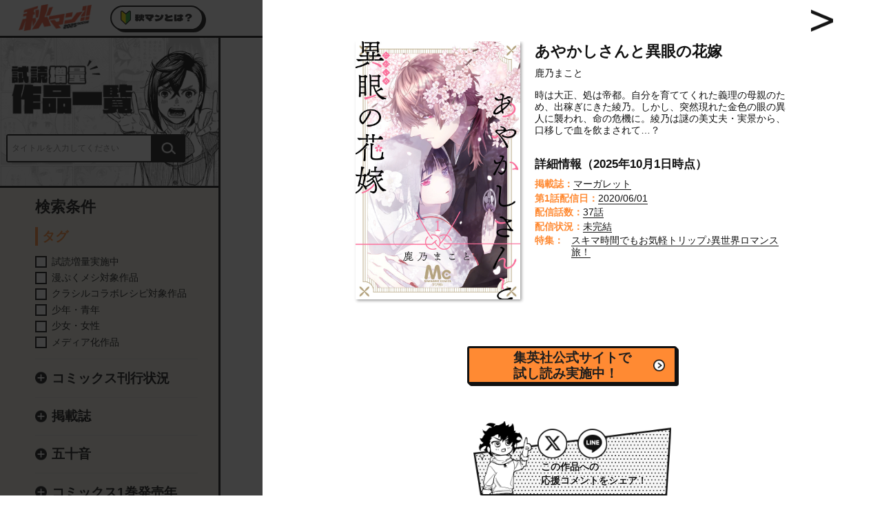

--- FILE ---
content_type: text/html
request_url: https://akiman.jp/detail/32.html
body_size: 1521
content:
<!DOCTYPE html>
<html lang="ja">
  <head>

<!-- Google Tag Manager -->
<script>(function(w,d,s,l,i){w[l]=w[l]||[];w[l].push({'gtm.start':
new Date().getTime(),event:'gtm.js'});var f=d.getElementsByTagName(s)[0],
j=d.createElement(s),dl=l!='dataLayer'?'&l='+l:'';j.async=true;j.src=
'https://www.googletagmanager.com/gtm.js?id='+i+dl;f.parentNode.insertBefore(j,f);
})(window,document,'script','dataLayer','GTM-NXXH9Z5P');</script>
<!-- End Google Tag Manager -->
<meta charset="utf-8">
<meta http-equiv="X UA Compatible" content="IE=edge,chrome=1">
<meta name="format-detection" content="telephone=no">
<meta name="robots">
<title>あやかしさんと異眼の花嫁 ｜ 秋マン!!2025 ｜ 集英社</title>
<meta name="description" content="秋を彩るマンガの祭典「秋マン!!2025」2025年10月1日(水)～11月4日(火)の期間限定で開催!!メディア化作品や期待の新連載作品など、話題のマンガが今すぐ無料で読める!!他にも『漫ぷくメシ！』やクラシルでのマンガメシ再現レシピについての特集も掲載！">
<meta name="keywords" content="試し読み,マンガ,無料,漫画,コミック,電子コミック,デジタルコミック,電子書籍,集英社,秋マン,アキマン,漫ぷくメシ！,クラシル">
<meta name="viewport" content="width=device-width, initial-scale=1">

<meta property="og:type" content="website">
<meta property="og:title" content="あやかしさんと異眼の花嫁 ｜ 秋マン!!2025 ｜ 集英社">
<meta property="og:site_name" content="秋マン!!2025 ｜ 集英社">
<meta property="og:description" content="秋を彩るマンガの祭典「秋マン!!2025」2025年10月1日(水)～11月4日(火)の期間限定で開催!!メディア化作品や期待の新連載作品など、話題のマンガが今すぐ無料で読める!!他にも『漫ぷくメシ！』やクラシルでのマンガメシ再現レシピについての特集も掲載！">
<meta property="og:image" content="https://akiman.jp/images/ogp/ogp_detail32.jpg">
<meta property="og:url" content="https://akiman.jp/detail/32.html">
<meta name="twitter:card" content="summary_large_image">

<!-- favicon -->
<link rel="icon" href="https://akiman.jp/images/common/favicon.svg" type="image/svg+xml">
<link rel="apple-touch-icon" href="https://akiman.jp/images/common/shortcut.png" />
<link rel="icon" type="image/png" href="https://akiman.jp/images/common/shortcut.png" />

<!-- google fonts -->
<link rel="preconnect" href="https://fonts.googleapis.com">
<link rel="preconnect" href="https://fonts.gstatic.com" crossorigin>
<link href="https://fonts.googleapis.com/css2?family=Dela+Gothic+One&family=Zen+Kaku+Gothic+New:wght@400;500;900&display=swap" rel="stylesheet">

<!-- library -->
<script src="../js/jquery-3.6.3.min.js"></script>
<script src="https://cdnjs.cloudflare.com/ajax/libs/lazysizes/5.1.2/lazysizes.min.js"></script>

<!-- css -->
<link rel="stylesheet" href="../css/style2025-pc.css" media="screen and (min-width:768px)" />
<link rel="stylesheet" href="../css/style2025-sp.css" media="screen and (max-width:767px)" />

<!-- js -->
<script src="../js/script2025.js" defer></script>

<!-- indexからの相対パス -->
<script>
var rootPath = '../';
</script>


<meta http-equiv="refresh" content="0;URL='https://akiman.jp/detail/?id=32'" />

</head>

<body class="">
  <!-- Google Tag Manager (noscript) -->
<noscript><iframe src="https://www.googletagmanager.com/ns.html?id=GTM-NXXH9Z5P"
height="0" width="0" style="display:none;visibility:hidden"></iframe></noscript>
<!-- End Google Tag Manager (noscript) -->


<div class="p-page p-detail-item">

</div>

</body>
</html>


--- FILE ---
content_type: text/html
request_url: https://akiman.jp/detail/?id=32
body_size: 64751
content:
<!DOCTYPE html>
<html lang="ja">
  <head>

<!-- Google Tag Manager -->
<script>(function(w,d,s,l,i){w[l]=w[l]||[];w[l].push({'gtm.start':
new Date().getTime(),event:'gtm.js'});var f=d.getElementsByTagName(s)[0],
j=d.createElement(s),dl=l!='dataLayer'?'&l='+l:'';j.async=true;j.src=
'https://www.googletagmanager.com/gtm.js?id='+i+dl;f.parentNode.insertBefore(j,f);
})(window,document,'script','dataLayer','GTM-NXXH9Z5P');</script>
<!-- End Google Tag Manager -->
<meta charset="utf-8">
<meta http-equiv="X UA Compatible" content="IE=edge,chrome=1">
<meta name="format-detection" content="telephone=no">
<meta name="robots">
<title>無料試読増量作品一覧 ｜ 秋マン!!2025 ｜ 集英社</title>
<meta name="description" content="秋を彩るマンガの祭典「秋マン!!2025」2025年10月1日(水)～11月4日(火)の期間限定で開催!!メディア化作品や期待の新連載作品など、話題のマンガが今すぐ無料で読める!!他にも『漫ぷくメシ！』やクラシルでのマンガメシ再現レシピについての特集も掲載！">
<meta name="keywords" content="試し読み,マンガ,無料,漫画,コミック,電子コミック,デジタルコミック,電子書籍,集英社,秋マン,アキマン,漫ぷくメシ！,クラシル">
<meta name="viewport" content="width=device-width, initial-scale=1">

<meta property="og:type" content="website">
<meta property="og:title" content="無料試読増量作品一覧 ｜ 秋マン!!2025 ｜ 集英社">
<meta property="og:site_name" content="秋マン!!2025 ｜ 集英社">
<meta property="og:description" content="秋を彩るマンガの祭典「秋マン!!2025」2025年10月1日(水)～11月4日(火)の期間限定で開催!!メディア化作品や期待の新連載作品など、話題のマンガが今すぐ無料で読める!!他にも『漫ぷくメシ！』やクラシルでのマンガメシ再現レシピについての特集も掲載！">
<meta property="og:image" content="https://akiman.jp/images/common/ogp.jpg">
<meta property="og:url" content="https://akiman.jp/detail/">
<meta name="twitter:card" content="summary_large_image">

<!-- favicon -->
<link rel="icon" href="https://akiman.jp/images/common/favicon.svg" type="image/svg+xml">
<link rel="apple-touch-icon" href="https://akiman.jp/images/common/shortcut.png" />
<link rel="icon" type="image/png" href="https://akiman.jp/images/common/shortcut.png" />

<!-- google fonts -->
<link rel="preconnect" href="https://fonts.googleapis.com">
<link rel="preconnect" href="https://fonts.gstatic.com" crossorigin>
<link href="https://fonts.googleapis.com/css2?family=Dela+Gothic+One&family=Zen+Kaku+Gothic+New:wght@400;500;900&display=swap" rel="stylesheet">

<!-- library -->
<script src="../js/jquery-3.6.3.min.js"></script>
<script src="https://cdnjs.cloudflare.com/ajax/libs/lazysizes/5.1.2/lazysizes.min.js"></script>

<!-- css -->
<link rel="stylesheet" href="../css/style2025-pc.css" media="screen and (min-width:768px)" />
<link rel="stylesheet" href="../css/style2025-sp.css" media="screen and (max-width:767px)" />

<!-- js -->
<script src="../js/script2025.js" defer></script>

<!-- indexからの相対パス -->
<script>
var rootPath = '../';
</script>


<script src="../js/search2025.js" defer></script>
</head>

<body class="">
<!-- Google Tag Manager (noscript) -->
<noscript><iframe src="https://www.googletagmanager.com/ns.html?id=GTM-NXXH9Z5P"
height="0" width="0" style="display:none;visibility:hidden"></iframe></noscript>
<!-- End Google Tag Manager (noscript) -->

<div class="p-page p-detail">

  <header class="c-header">
  <div class="c-header__inner">
    <div class="c-header__about" >
      <a href="../about/">
        <img src="../images/common/icon_header_about@2x.png" alt="初心者マーク">
        <p>秋マンとは？</p>
      </a>
    </div>
    <div class="c-header__logo">
      <a href="/">
        <picture>
          <source media="(min-width: )" srcset="">
          <img src="../images/common/logo_header@2x.png" alt="秋マン!!2025 SHUEISHA">
        </picture>
      </a>
    </div>
    <nav class="c-header__nav is-pc">
      <ul class="c-header__nav-list">
        <li class="c-header__nav-item">
          <a href="/manpuku/">「漫ぷくメシ！」特集</a>
        </li>
        <li class="c-header__nav-item">
          <a href="/kurashiru/">クラシル全面監修「漫ぷくメシ！」再現レシピ特集</a>
        </li>
        <li class="c-header__nav-item">
          <a href="/frame/">心に刺さるセリフで発見！NEXT推しマンガ！</a>
        </li>
      </ul>
    </nav>
    <div id="c-header__menu" class="c-header__menu">
        <div id="c-header__menu__btn" class="c-header__menu__btn">
          <span></span>
          <span></span>
          <p class="c-header__menu__btn-label">MENU</p>
        </div>
                <nav class="c-menu">
          <ul class="c-menu__banner-list">
          <li class="c-menu__banner-item c-btn-press">
            <a href="../manpuku/">
              <img src="../images/common/banner_manpuku@2x.png" alt="物語のある食事を、召し上がれ 漫ぷくメシ！">
            </a>
          </li>

          <li class="c-menu__banner-item c-btn-press">
            <a href="../kurashiru/">
              <img src="../images/common/banner_kurashiru@2x.png" alt="漫ぷくメシ！再現レシピ 「宿儺の指」も実際に作れる!? クラシル完全監修">
            </a>
          </li>

          <li class="c-menu__banner-item c-btn-press">
            <a href="../special/">
              <img src="../images/common/banner_special@2x.png" alt="週替わりで人気作品をイッキ読み！週替わりおすすめマンガ">
            </a>
          </li>

          <li class="c-menu__banner-item c-btn-press">
            <a href="../frame/">
              <img src="../images/common/banner_frame@2x.png" alt="1日1フレーズ 心に刺さるセリフで発見！NEXT推しマンガ！">
            </a>
          </li>

          <li class="c-menu__banner-item c-btn-press">
            <a href="../detail/">
              <img src="../images/common/banner_detail@2x.png" alt="約700作品以上から気になる作品が見つかる！試読増量作品一覧">
            </a>
          </li>

          <li class="c-menu__banner-item c-btn-press">
            <a href="../bookshopinfo/">
              <img src="../images/common/banner_bookshopinfo@2x.png" alt="最大50%お得に！電子書店キャンペーン">
            </a>
          </li>

          <li class="c-menu__banner-item c-btn-press">
            <a href="../about/">
              <img src="../images/common/banner_about@2x.png" alt="秋マン!!2025とは？">
            </a>
          </li>

          <li class="c-menu__banner-item c-btn-press">
            <a href="../archive/">
              <img src="../images/common/banner_archive@2x.png" alt="運命の一冊に出会える企画が盛りだくさん！注目の大人気サービス＆スペシャルコラボ大特集">
            </a>
          </li>

          <li class="c-menu__banner-item c-btn-press">
            <a href="https://randommanga.deaibooks.jp/" target="_blank" rel="noopener">
              <img src="../images/common/banner_gacha@2x.png" alt="どのマンガと出会うかはお楽しみ…？あなたに導かれし運命の1冊！">
            </a>
          </li>
        
          </ul>
        <div class="c-menu__link">
        <ul class="c-menu__link-list">
          <li class="c-menu__link-item">
            <a href="../terms/">ご利用規約</a>
          </li>
          <li class="c-menu__link-item">
            <a href="../faq/">よくあるご質問</a>
          </li>
          <li class="c-menu__link-item">
            <a href="https://www2.shueisha.co.jp/privacy/privacy.html" target="_blank" rel="noopener">集英社プライバシーガイドライン</a>
          </li>
          <li class="c-menu__link-item">
            <a href="https://www2.shueisha.co.jp/privacy/privacy_detail.html#3section3" target="_blank" rel="noopener">クッキー等の利用について</a>
          </li>
          <li class="c-menu__link-item">
            <a href="https://twitter.com/s_manga_net" target="_blank" rel="noopener">お問い合わせ</a>
          </li>
        </ul>
        <p class="c-menu__copyright">© SHUEISHA Inc. All rights reserved.</p>
        </div>

        </nav>

    </div>
  </div>
</header>

<div class="c-bg"></div>
<div class="c-modal-overlay"></div>
  <div class="c-modal-detail">
	<div class="c-modal-detail__close"></div>
	<div class="c-modal-detail__inner">
		<div class="c-modal-detail__flex-wrapper">
			<div class="c-modal-detail__flex-inner">
				<div class="c-modal-detail__img">
				</div>
			</div>
			<div class="c-modal-detail__flex-inner">
				<div class="c-modal-detail__text">
					<h2 class="c-modal-detail__title"></h2>
					<p class="c-modal-detail__author"></p>
				</div>

				<div class="c-modal-detail__info">
					<p class="c-modal-detail__lead"></p>
					<h4 class="c-modal-detail__info-headings"></h4>
					<ul class="c-modal-detail__info-list">
						<li class="c-modal-detail__info-item">
							<p class="c-modal-detail__info-label c-modal-detail__info-label1">掲載誌：</p>
							<p class="c-modal-detail__info-magazine c-modal-detail__info-tag" data-id="3" data-value=""><span></span></p>
						</li>
						<li class="c-modal-detail__info-item">
							<p class="c-modal-detail__info-label c-modal-detail__info-label2">コミックス1巻発売日：</p>
							<p class="c-modal-detail__info-date c-modal-detail__info-tag" data-id="5" data-value=""><span></span></p>
						</li>
						<li class="c-modal-detail__info-item">
							<p class="c-modal-detail__info-label c-modal-detail__info-label3">配信巻数：</p>
							<p class="c-modal-detail__info-number c-modal-detail__info-tag" data-id="6" data-value=""><span></span></p>
						</li>
						<li class="c-modal-detail__info-item">
							<p class="c-modal-detail__info-label c-modal-detail__info-label4">コミックス刊行状況：</p>
							<p class="c-modal-detail__info-status c-modal-detail__info-tag" data-id="2" data-value=""><span></span></p>
						</li>
						<li class="c-modal-detail__info-item">
							<p class="c-modal-detail__info-label c-modal-detail__info-label5">特集：</p>
							<p class="c-modal-detail__info-special"><span class="c-special-item"></span></p>
						</li>
					</ul>
				</div>
				<button class="c-modal-detail__info-btn is-sp"><span>作品説明</span></button>
			</div>

		</div>

		<div class="c-modal-detail__btn-large">
		</div>
		
		<div class="c-modal-detail__btn">
		</div>


		<div class="c-modal-detail__share">
			<p>この作品への<br class="is-pc">応援コメントをシェア！</p>
			<ul class="c-share-list">
				<li class="c-share-item">
					<a class="u-x js-share" href="" target="_blank" rel="noopener" onclick="window.open(this.href, 'TWwindow', 'width=550, height=450, menubar=no, toolbar=no, scrollbars=yes'); return false;"></a>
				</li>
				<li class="c-share-item">
					<a class="u-line js-share" href="" target="_blank" rel="noopener" onclick="window.open(this.href, 'LIwindow', 'width=550, height=450, menubar=no, toolbar=no, scrollbars=yes'); return false;"></a>
				</li>
			</ul>
		</div>


		<div class="c-modal-detail__recommend">
			<h4 class="c-modal-detail__recommend-headings">
				<img src="../images/common/modal_detail_pickup@2x.png" alt="PICK UP!!">
				<span>この作品を読んだあなたに<br class="is-sp">おすすめピックアップ！</span>
			</h4>
			<ul class="c-modal-detail__recommend-list">
				<li class="c-detail-item c-modal-detail__recommend-item1" data-id="">
				</li>
				<li class="c-detail-item c-modal-detail__recommend-item2" data-id="">
				</li>
				<li class="c-detail-item c-modal-detail__recommend-item3" data-id="">
				</li>
			</ul>


		</div>
	</div>

</div>

  <div class="c-modal-special">
	<div class="c-modal-special__close"></div>
	<div class="c-modal-special__inner">
		<div class="c-modal-special__flex-wrapper">
			<div class="c-modal-special__flex-inner">
				<div class="c-modal-special__img">
				</div>
			</div>
			<div class="c-modal-special__flex-inner">

				<div class="c-modal-special__info">
					<h4 class="c-modal-special__info-headings">メインビジュアル登場作品</h4>
					<ul class="c-modal-special__info-list">
						<li class="c-modal-special__info-item">
							<p class="c-modal-special__info-label c-modal-special__info-label1"></p>
							<p class="c-modal-special__info-tag1">
								<span class="c-detail-item c-modal-special__info-title c-modal-special__info-title1" data-id=""></span>
							</p>
						</li>
						<li class="c-modal-special__info-item">
							<p class="c-modal-special__info-label c-modal-special__info-label2"></p>
							<p class="c-modal-special__info-tag2">
								<span class="c-detail-item c-modal-special__info-title c-modal-special__info-title2" data-id=""></span>
							</p>
						</li>
						<li class="c-modal-special__info-item">
							<p class="c-modal-special__info-label c-modal-special__info-label3"></p>
							<p class="c-modal-special__info-tag3">
								<span class="c-detail-item c-modal-special__info-title c-modal-special__info-title3" data-id=""></span>
							</p>
						</li>
					</ul>
				</div>
			</div>

		</div>
		
		<div class="c-modal-special__share">
			<ul class="c-share-list">
				<li class="c-share-item">
					<a class="u-x js-share" href="" target="_blank" rel="noopener" onclick="window.open(this.href, 'TWwindow', 'width=550, height=450, menubar=no, toolbar=no, scrollbars=yes'); return false;"></a>
				</li>
				<li class="c-share-item">
					<a class="u-line js-share" href="" target="_blank" rel="noopener" onclick="window.open(this.href, 'LIwindow', 'width=550, height=450, menubar=no, toolbar=no, scrollbars=yes'); return false;"></a>
				</li>
			</ul>
			<p>私の推し特集はこれ！</p>
		</div>


		<div class="c-modal-special__recommend">
			<h4 class="c-modal-special__recommend-headings">特集作品の<br class="is-sp">ラインナップはこちら！</h4>
			<ul class="c-modal-special__recommend-list">
			</ul>


		</div>
	</div>

</div>


  <aside class="p-detail__sidebar">
    <div class="p-detail__search is-pc">
      <div class="l-inner">
        <h1 class="p-detail__search-headings">
          <img src="../images/detail/detail_headings@2x.png" alt="試読増量作品一覧">
        </h1>
        <search>
          <div class="p-detail__search__text">
            <form action="" id="form">
              <input type="search" id="word" placeholder="タイトルを入力してください" />
            </form>
            <button id="search"></button>
          </div>
          <div class="p-detail__search__filter is-sp">
            <button id="search-filter" class="p-detail__search__filter-btn">
              <span>
                <img src="../images/detail/icon_filter@2x.png" alt="絞り込む">
              </span>
              絞り込む
            </button>
          </div>
        </search>
      </div>
    </div>

    <div class="p-detail__sidebar-inner">
      <div class="p-detail__sidebar-btn is-sp"></div>
      <h3 class="p-detail__sidebar-headings">検索条件</h3>
      <search>
        <ul class="p-detail__sidebar__group-list">
            <li class="p-detail__sidebar__group-item">
              <div class="p-detail__sidebar-tag">タグ</div>
              <ul class="p-detail__sidebar__check-list" data-id="1">
                <li class="p-detail__sidebar__check-item">
                  <label class="checkbox">
                    <input class="checkbox_icon" type="checkbox" name="試読増量実施中" value="試読増量実施中">
                    <p class="checkbox_text">試読増量実施中</p>
                  </label>
                </li>
                <li class="p-detail__sidebar__check-item">
                  <label class="checkbox">
                    <input class="checkbox_icon" type="checkbox" name="漫ぷくメシ対象作品" value="漫ぷくメシ対象作品">
                    <p class="checkbox_text">漫ぷくメシ対象作品</p>
                  </label>
                </li>
                <li class="p-detail__sidebar__check-item">
                  <label class="checkbox">
                    <input class="checkbox_icon" type="checkbox" name="クラシルコラボレシピ対象作品" value="クラシルコラボレシピ対象作品">
                    <p class="checkbox_text">クラシルコラボレシピ対象作品</p>
                  </label>
                </li>
                <li class="p-detail__sidebar__check-item">
                  <label class="checkbox">
                    <input class="checkbox_icon" type="checkbox" name="少年・青年" value="少年・青年">
                    <p class="checkbox_text">少年・青年</p>
                  </label>
                </li>
                <li class="p-detail__sidebar__check-item">
                  <label class="checkbox">
                    <input class="checkbox_icon" type="checkbox" name="少女・女性" value="少女・女性">
                    <p class="checkbox_text">少女・女性</p>
                  </label>
                </li>
                <li class="p-detail__sidebar__check-item">
                  <label class="checkbox">
                    <input class="checkbox_icon" type="checkbox" name="メディア化作品" value="メディア化作品">
                    <p class="checkbox_text">メディア化作品</p>
                  </label>
                </li>
              </ul>
            </li>
            <li class="p-detail__sidebar__group-item">
              <div class="c-aco-btn p-detail__sidebar__group-open">コミックス刊行状況</div>
              <ul class="p-detail__sidebar__check-list c-aco-contents" data-id="2">
                <li class="p-detail__sidebar__check-item">
                  <label class="checkbox">
                    <input class="checkbox_icon" type="checkbox" name="完結済み" value="完結済み">
                    <p class="checkbox_text">完結済み</p>
                  </label>
                </li>
                <li class="p-detail__sidebar__check-item">
                  <label class="checkbox">
                    <input class="checkbox_icon" type="checkbox" name="未完結" value="未完結">
                    <p class="checkbox_text">未完結</p>
                  </label>
                </li>
              </ul>
            </li>
            <li class="p-detail__sidebar__group-item">
              <p class="c-aco-btn p-detail__sidebar__group-open">掲載誌</p>
              <ul class="p-detail__sidebar__check-list c-aco-contents"  data-id="3">
                <li class="p-detail__sidebar__check-item">
                  <label class="checkbox">
                    <input class="checkbox_icon" type="checkbox" name="週刊少年ジャンプ" value="週刊少年ジャンプ">
                    <p class="checkbox_text">週刊少年ジャンプ</p>
                  </label>
                </li><li class="p-detail__sidebar__check-item">
                  <label class="checkbox">
                    <input class="checkbox_icon" type="checkbox" name="ジャンプSQ." value="ジャンプSQ.">
                    <p class="checkbox_text">ジャンプSQ.</p>
                  </label>
                </li><li class="p-detail__sidebar__check-item">
                  <label class="checkbox">
                    <input class="checkbox_icon" type="checkbox" name="少年ジャンプ＋" value="少年ジャンプ＋">
                    <p class="checkbox_text">少年ジャンプ＋</p>
                  </label>
                </li><li class="p-detail__sidebar__check-item">
                  <label class="checkbox">
                    <input class="checkbox_icon" type="checkbox" name="Vジャンプ" value="Vジャンプ">
                    <p class="checkbox_text">Vジャンプ</p>
                  </label>
                </li><li class="p-detail__sidebar__check-item">
                  <label class="checkbox">
                    <input class="checkbox_icon" type="checkbox" name="最強ジャンプ" value="最強ジャンプ">
                    <p class="checkbox_text">最強ジャンプ</p>
                  </label>
                </li><li class="p-detail__sidebar__check-item">
                  <label class="checkbox">
                    <input class="checkbox_icon" type="checkbox" name="週刊ヤングジャンプ" value="週刊ヤングジャンプ">
                    <p class="checkbox_text">週刊ヤングジャンプ</p>
                  </label>
                </li><li class="p-detail__sidebar__check-item">
                  <label class="checkbox">
                    <input class="checkbox_icon" type="checkbox" name="となりのヤングジャンプ" value="となりのヤングジャンプ">
                    <p class="checkbox_text">となりのヤングジャンプ</p>
                  </label>
                </li><li class="p-detail__sidebar__check-item">
                  <label class="checkbox">
                    <input class="checkbox_icon" type="checkbox" name="グランドジャンプ" value="グランドジャンプ">
                    <p class="checkbox_text">グランドジャンプ</p>
                  </label>
                </li><li class="p-detail__sidebar__check-item">
                  <label class="checkbox">
                    <input class="checkbox_icon" type="checkbox" name="グランドジャンプむちゃ" value="グランドジャンプむちゃ">
                    <p class="checkbox_text">グランドジャンプむちゃ</p>
                  </label>
                </li><li class="p-detail__sidebar__check-item">
                  <label class="checkbox">
                    <input class="checkbox_icon" type="checkbox" name="グランドジャンプめちゃ" value="グランドジャンプめちゃ">
                    <p class="checkbox_text">グランドジャンプめちゃ</p>
                  </label>
                </li><li class="p-detail__sidebar__check-item">
                  <label class="checkbox">
                    <input class="checkbox_icon" type="checkbox" name="ウルトラジャンプ" value="ウルトラジャンプ">
                    <p class="checkbox_text">ウルトラジャンプ</p>
                  </label>
                </li><li class="p-detail__sidebar__check-item">
                  <label class="checkbox">
                    <input class="checkbox_icon" type="checkbox" name="りぼん" value="りぼん">
                    <p class="checkbox_text">りぼん</p>
                  </label>
                </li><li class="p-detail__sidebar__check-item">
                  <label class="checkbox">
                    <input class="checkbox_icon" type="checkbox" name="りぼんスペシャル" value="りぼんスペシャル">
                    <p class="checkbox_text">りぼんスペシャル</p>
                  </label>
                </li><li class="p-detail__sidebar__check-item">
                  <label class="checkbox">
                    <input class="checkbox_icon" type="checkbox" name="マーガレット" value="マーガレット">
                    <p class="checkbox_text">マーガレット</p>
                  </label>
                </li><li class="p-detail__sidebar__check-item">
                  <label class="checkbox">
                    <input class="checkbox_icon" type="checkbox" name="別冊マーガレット" value="別冊マーガレット">
                    <p class="checkbox_text">別冊マーガレット</p>
                  </label>
                </li><li class="p-detail__sidebar__check-item">
                  <label class="checkbox">
                    <input class="checkbox_icon" type="checkbox" name="デジタルマーガレット" value="デジタルマーガレット">
                    <p class="checkbox_text">デジタルマーガレット</p>
                  </label>
                </li><li class="p-detail__sidebar__check-item">
                  <label class="checkbox">
                    <input class="checkbox_icon" type="checkbox" name="Cookie" value="Cookie">
                    <p class="checkbox_text">Cookie</p>
                  </label>
                </li><li class="p-detail__sidebar__check-item">
                  <label class="checkbox">
                    <input class="checkbox_icon" type="checkbox" name="ココハナ" value="ココハナ">
                    <p class="checkbox_text">ココハナ</p>
                  </label>
                </li><li class="p-detail__sidebar__check-item">
                  <label class="checkbox">
                    <input class="checkbox_icon" type="checkbox" name="マンガMee" value="マンガMee">
                    <p class="checkbox_text">マンガMee</p>
                  </label>
                </li><li class="p-detail__sidebar__check-item">
                  <label class="checkbox">
                    <input class="checkbox_icon" type="checkbox" name="君恋" value="君恋">
                    <p class="checkbox_text">君恋</p>
                  </label>
                </li><li class="p-detail__sidebar__check-item">
                  <label class="checkbox">
                    <input class="checkbox_icon" type="checkbox" name="月刊office_YOU" value="月刊office_YOU">
                    <p class="checkbox_text">月刊office YOU</p>
                  </label>
                </li><li class="p-detail__sidebar__check-item">
                  <label class="checkbox">
                    <input class="checkbox_icon" type="checkbox" name="水曜日はまったりダッシュエックスコミック" value="水曜日はまったりダッシュエックスコミック">
                    <p class="checkbox_text">水曜日はまったりダッシュエックスコミック</p>
                  </label>
                </li><li class="p-detail__sidebar__check-item">
                  <label class="checkbox">
                    <input class="checkbox_icon" type="checkbox" name="その他" value="その他">
                    <p class="checkbox_text">その他</p>
                  </label>
                </li>
              </ul>
            </li>
            <li class="p-detail__sidebar__group-item">
              <p class="c-aco-btn p-detail__sidebar__group-open">五十音</p>
              <ul class="p-detail__sidebar__check-list c-aco-contents" data-id="4">
                <li class="p-detail__sidebar__check-item">
                  <label class="checkbox">
                    <input class="checkbox_icon" type="checkbox" name="あ行" value="あ行">
                    <p class="checkbox_text">あ行</p>
                  </label>
                </li>
                <li class="p-detail__sidebar__check-item">
                  <label class="checkbox">
                    <input class="checkbox_icon" type="checkbox" name="か行" value="か行">
                    <p class="checkbox_text">か行</p>
                  </label>
                </li>
                <li class="p-detail__sidebar__check-item">
                  <label class="checkbox">
                    <input class="checkbox_icon" type="checkbox" name="さ行" value="さ行">
                    <p class="checkbox_text">さ行</p>
                  </label>
                </li>
                <li class="p-detail__sidebar__check-item">
                  <label class="checkbox">
                    <input class="checkbox_icon" type="checkbox" name="た行" value="た行">
                    <p class="checkbox_text">た行</p>
                  </label>
                </li>
                <li class="p-detail__sidebar__check-item">
                  <label class="checkbox">
                    <input class="checkbox_icon" type="checkbox" name="な行" value="な行">
                    <p class="checkbox_text">な行</p>
                  </label>
                </li>
                <li class="p-detail__sidebar__check-item">
                  <label class="checkbox">
                    <input class="checkbox_icon" type="checkbox" name="は行" value="は行">
                    <p class="checkbox_text">は行</p>
                  </label>
                </li>
                <li class="p-detail__sidebar__check-item">
                  <label class="checkbox">
                    <input class="checkbox_icon" type="checkbox" name="ま行" value="ま行">
                    <p class="checkbox_text">ま行</p>
                  </label>
                </li>
                <li class="p-detail__sidebar__check-item">
                  <label class="checkbox">
                    <input class="checkbox_icon" type="checkbox" name="や行" value="や行">
                    <p class="checkbox_text">や行</p>
                  </label>
                </li>
                <li class="p-detail__sidebar__check-item">
                  <label class="checkbox">
                    <input class="checkbox_icon" type="checkbox" name="ら行" value="ら行">
                    <p class="checkbox_text">ら行</p>
                  </label>
                </li>
                <li class="p-detail__sidebar__check-item">
                  <label class="checkbox">
                    <input class="checkbox_icon" type="checkbox" name="わ行" value="わ行">
                    <p class="checkbox_text">わ行</p>
                  </label>
                </li>
              </ul>
            </li>
            <li class="p-detail__sidebar__group-item">
              <p class="c-aco-btn p-detail__sidebar__group-open">コミックス1巻発売年</p>
              <ul class="p-detail__sidebar__check-list c-aco-contents" data-id="5">
                <li class="p-detail__sidebar__check-item">
                  <label class="checkbox">
                    <input class="checkbox_icon" type="checkbox" name="1960-1990年代" value="1960-1990年代">
                    <p class="checkbox_text">1960-1990年代</p>
                  </label>
                </li>
                <li class="p-detail__sidebar__check-item">
                  <label class="checkbox">
                    <input class="checkbox_icon" type="checkbox" name="2000年代" value="2000年代">
                    <p class="checkbox_text">2000年代</p>
                  </label>
                </li>
                <li class="p-detail__sidebar__check-item">
                  <label class="checkbox">
                    <input class="checkbox_icon" type="checkbox" name="2010年代" value="2010年代">
                    <p class="checkbox_text">2010年代</p>
                  </label>
                </li>
                <li class="p-detail__sidebar__check-item">
                  <label class="checkbox">
                    <input class="checkbox_icon" type="checkbox" name="2020年代" value="2020年代">
                    <p class="checkbox_text">2020年代</p>
                  </label>
                </li>
              </ul>
            </li>
            <li class="p-detail__sidebar__group-item">
              <p class="c-aco-btn p-detail__sidebar__group-open">配信巻（話）数</p>
              <ul class="p-detail__sidebar__check-list c-aco-contents" data-id="6">
                <li class="p-detail__sidebar__check-item">
                  <label class="checkbox">
                    <input class="checkbox_icon" type="checkbox" name="1-5巻" value="1-5巻">
                    <p class="checkbox_text">1-5巻（話）</p>
                  </label>
                </li>
                <li class="p-detail__sidebar__check-item">
                  <label class="checkbox">
                    <input class="checkbox_icon" type="checkbox" name="6-10巻" value="6-10巻">
                    <p class="checkbox_text">6-10巻（話）</p>
                  </label>
                </li>
                <li class="p-detail__sidebar__check-item">
                  <label class="checkbox">
                    <input class="checkbox_icon" type="checkbox" name="11-20巻" value="11-20巻">
                    <p class="checkbox_text">11-20巻（話）</p>
                  </label>
                </li>
                <li class="p-detail__sidebar__check-item">
                  <label class="checkbox">
                    <input class="checkbox_icon" type="checkbox" name="21-30巻" value="21-30巻">
                    <p class="checkbox_text">21-30巻（話）</p>
                  </label>
                </li>
                <li class="p-detail__sidebar__check-item">
                  <label class="checkbox">
                    <input class="checkbox_icon" type="checkbox" name="31巻以上" value="31巻以上">
                    <p class="checkbox_text">31巻（話）以上</p>
                  </label>
                </li>
              </ul>
            </li>
        </ul>
      </search>
    </div>


  </aside>
  <div class="l-container">
    <div class="p-detail__search is-sp">
      <div class="l-inner">
        <h1 class="p-detail__search-headings">
          <img src="../images/detail/detail_headings@2x.png" alt="試読増量作品一覧">
        </h1>
        <search>
          <div class="p-detail__search__text">
            <form action="" id="form-sp">
              <input type="search" id="word-sp" placeholder="タイトルを入力してください" />
            </form>
            <button id="search-sp"></button>
          </div>
          <div class="p-detail__search__filter is-sp">
            <button id="search-filter" class="p-detail__search__filter-btn">
              <span>
                <img src="../images/detail/icon_filter@2x.png" alt="絞り込む">
              </span>
              絞り込む
            </button>
          </div>
          <div class="p-detail__search__sort">
            <div class="p-detail__search__sort-btn">
              <span class="p-detail__search__sort-btn-icon">
                <img src="../images/detail/icon_sort@2x.png" alt="並び替え">
              </span>
              <span class="p-detail__search__sort-btn-text">
                五十音順（昇順）
              </span>
            </div>
            <ul class="p-detail__search__sort-list">
              <li class="p-detail__search__sort-item is-selected">五十音順（昇順）</li>
              <li class="p-detail__search__sort-item">五十音順（降順）</li>
              <li class="p-detail__search__sort-item">コミックス1巻発売日（昇順）</li>
              <li class="p-detail__search__sort-item">コミックス1巻発売日（降順）</li>
              <li class="p-detail__search__sort-item">配信巻（話）数（昇順）</li>
              <li class="p-detail__search__sort-item">配信巻（話）数（降順）</li>
            </ul>
            <div class="p-detail__search__sort-bg"></div>
          </div>
        </search>
      </div>
    </div>
          <div class="p-detail__search__sort is-pc">
            <div class="p-detail__search__sort-btn">
              <span class="p-detail__search__sort-btn-icon">
                <img src="../images/detail/icon_sort@2x.png" alt="並び替え">
              </span>
              <span class="p-detail__search__sort-btn-text">
                五十音順（昇順）
              </span>
            </div>
            <ul class="p-detail__search__sort-list">
              <li class="p-detail__search__sort-item is-selected">五十音順（昇順）</li>
              <li class="p-detail__search__sort-item">五十音順（降順）</li>
              <li class="p-detail__search__sort-item">コミックス1巻発売日（昇順）</li>
              <li class="p-detail__search__sort-item">コミックス1巻発売日（降順）</li>
              <li class="p-detail__search__sort-item">配信巻（話）数（昇順）</li>
              <li class="p-detail__search__sort-item">配信巻（話）数（降順）</li>
            </ul>
            <div class="p-detail__search__sort-bg"></div>
          </div>

    <section class="p-detail__title">
    <ul class="p-detail__title__list" id="p-detail__title__list">
      <li class="c-detail-item p-detail__title__item" data-id="635" data-tag="あ行 少年・青年 メディア化作品 漫ぷくメシ対象作品 2000年代 31巻以上 週刊少年ジャンプ 完結済み " data-ruby="アイシールド21 あいしーるどにじゅういち アイシールドニジュウイチ" data-kana="あいしーるどにじゅういち" data-date="2002/12/20" data-num="37">
          <div class="p-detail__title__image">
            <img class="lazyload" data-src="../images/detail/635.jpg" alt="アイシールド21">
            <div class="c-loading"></div>
          </div>
        </li><li class="c-detail-item p-detail__title__item" data-id="243" data-tag="あ行 少年・青年 漫ぷくメシ対象作品 2020年代 6-10巻 週刊ヤングジャンプ 未完結 " data-ruby="相席いいですか？ あいせきいいですか アイセキイイデスカ" data-kana="あいせきいいですか" data-date="2024/03/18" data-num="7">
          <div class="p-detail__title__image">
            <img class="lazyload" data-src="../images/detail/243.jpg" alt="相席いいですか？">
            <div class="c-loading"></div>
          </div>
        </li><li class="c-detail-item p-detail__title__item" data-id="204" data-tag="あ行 少女・女性 2020年代 1-5巻 Cookie 未完結" data-ruby="愛だけ知らない あいだけしらない アイダケシラナイ" data-kana="あいだけしらない" data-date="2025/04/24" data-num="2">
          <div class="p-detail__title__image">
            <img class="lazyload" data-src="../images/detail/204.jpg" alt="愛だけ知らない">
            <div class="c-loading"></div>
          </div>
        </li><li class="c-detail-item p-detail__title__item" data-id="298" data-tag="あ行 少年・青年 2020年代 1-5巻 ウルトラジャンプ 未完結" data-ruby="愛だとか復讐だとか あいだとかふくしゅうだとか アイダトカフクシュウダトカ" data-kana="あいだとかふくしゅうだとか" data-date="2025/01/17" data-num="2">
          <div class="p-detail__title__image">
            <img class="lazyload" data-src="../images/detail/298.jpg" alt="愛だとか復讐だとか">
            <div class="c-loading"></div>
          </div>
        </li><li class="c-detail-item p-detail__title__item" data-id="622" data-tag="あ行 少年・青年 2020年代 11-20巻 その他 完結済み " data-ruby="愛と誠 あいとまことかんぜんばん アイトマコトカンゼンバン" data-kana="あいとまことかんぜんばん" data-date="2024/03/18" data-num="16">
          <div class="p-detail__title__image">
            <img class="lazyload" data-src="../images/detail/622.jpg" alt="愛と誠">
            <div class="c-loading"></div>
          </div>
        </li><li class="c-detail-item p-detail__title__item" data-id="652" data-tag="あ行 少女・女性 漫ぷくメシ対象作品 2010年代 1-5巻 りぼん 完結済み " data-ruby="愛ともぐもぐ あいともぐもぐ アイトモグモグ" data-kana="あいともぐもぐ" data-date="2018/08/24" data-num="3">
          <div class="p-detail__title__image">
            <img class="lazyload" data-src="../images/detail/652.jpg" alt="愛ともぐもぐ">
            <div class="c-loading"></div>
          </div>
        </li><li class="c-detail-item p-detail__title__item" data-id="449" data-tag="あ行 少女・女性 2020年代 1-5巻 マンガMee 完結済み" data-ruby="愛のベクトルがバグってる！ あいのべくとるがばぐってる アイノベクトルガバグッテル" data-kana="あいのべくとるがばぐってる" data-date="2025/09/25" data-num="4">
          <div class="p-detail__title__image">
            <img class="lazyload" data-src="../images/detail/449.jpg" alt="愛のベクトルがバグってる！">
            <div class="c-loading"></div>
          </div>
        </li><li class="c-detail-item p-detail__title__item" data-id="503" data-tag="あ行 少女・女性 2020年代 6-10巻 りぼん 未完結" data-ruby="青に落雷 あおにらくらい アオニラクライ" data-kana="あおにらくらい" data-date="2023/01/25" data-num="9">
          <div class="p-detail__title__image">
            <img class="lazyload" data-src="../images/detail/503.jpg" alt="青に落雷">
            <div class="c-loading"></div>
          </div>
        </li><li class="c-detail-item p-detail__title__item" data-id="238" data-tag="あ行 少年・青年 メディア化作品 漫ぷくメシ対象作品 2000年代 31巻以上 ジャンプSQ. 未完結 " data-ruby="青の祓魔師 あおのえくそしすと アオノエクソシスト" data-kana="あおのえくそしすと" data-date="2009/08/04" data-num="32">
          <div class="p-detail__title__image">
            <img class="lazyload" data-src="../images/detail/238.jpg" alt="青の祓魔師">
            <div class="c-loading"></div>
          </div>
        </li><li class="c-detail-item p-detail__title__item" data-id="625" data-tag="あ行 少年・青年 メディア化作品 漫ぷくメシ対象作品 クラシルコラボレシピ対象作品 2020年代 21-30巻 週刊少年ジャンプ 未完結 " data-ruby="アオのハコ あおのはこ アオノハコ" data-kana="あおのはこ" data-date="2021/08/04" data-num="22">
          <div class="p-detail__title__image">
            <img class="lazyload" data-src="../images/detail/625.jpg" alt="アオのハコ">
            <div class="c-loading"></div>
          </div>
        </li><li class="c-detail-item p-detail__title__item" data-id="501" data-tag="あ行 少女・女性 漫ぷくメシ対象作品 クラシルコラボレシピ対象作品 2020年代 6-10巻 別冊マーガレット 未完結 " data-ruby="アオハル荘へようこそ あおはるそうへようこそ アオハルソウヘヨウコソ" data-kana="あおはるそうへようこそ" data-date="2023/06/23" data-num="7">
          <div class="p-detail__title__image">
            <img class="lazyload" data-src="../images/detail/501.jpg" alt="アオハル荘へようこそ">
            <div class="c-loading"></div>
          </div>
        </li><li class="c-detail-item p-detail__title__item" data-id="79" data-tag="あ行 少年・青年 2020年代 1-5巻 ジャンプSQ. 未完結" data-ruby="茜部先生は照れ知らず あかなべせんせいはてれしらず アカナベセンセイハテレシラズ" data-kana="あかなべせんせいはてれしらず" data-date="2024/07/04" data-num="3">
          <div class="p-detail__title__image">
            <img class="lazyload" data-src="../images/detail/79.jpg" alt="茜部先生は照れ知らず">
            <div class="c-loading"></div>
          </div>
        </li><li class="c-detail-item p-detail__title__item" data-id="417" data-tag="あ行 少年・青年 メディア化作品 漫ぷくメシ対象作品 2020年代 11-20巻 週刊少年ジャンプ 未完結 " data-ruby="あかね噺 あかねばなし アカネバナシ" data-kana="あかねばなし" data-date="2022/06/03" data-num="19">
          <div class="p-detail__title__image">
            <img class="lazyload" data-src="../images/detail/417.jpg" alt="あかね噺">
            <div class="c-loading"></div>
          </div>
        </li><li class="c-detail-item p-detail__title__item" data-id="64" data-tag="あ行 少女・女性 2020年代 31巻以上 その他 未完結" data-ruby="悪役のモブ妻（※死ぬ予定） あくやくのもぶづましぬよてい アクヤクノモブヅマシヌヨテイ" data-kana="あくやくのもぶづましぬよてい" data-date="2025/01/27" data-num="56">
          <div class="p-detail__title__image">
            <img class="lazyload" data-src="../images/detail/64.jpg" alt="悪役のモブ妻（※死ぬ予定）">
            <div class="c-loading"></div>
          </div>
        </li><li class="c-detail-item p-detail__title__item" data-id="31" data-tag="あ行 少女・女性 2020年代 1-5巻 デジタルマーガレット 未完結" data-ruby="悪役令嬢がポンコツすぎて、王子と婚約破棄に至りません あくやくれいじょうがぽんこつすぎておうじとこんやくはきにいたりませんがっぽんばん アクヤクレイジョウガポンコツスギテオウジトコンヤクハキニイタリマセンガッポンバン" data-kana="あくやくれいじょうがぽんこつすぎておうじとこんやくはきにいたりませんがっぽんばん" data-date="2022/11/01" data-num="5">
          <div class="p-detail__title__image">
            <img class="lazyload" data-src="../images/detail/31.jpg" alt="悪役令嬢がポンコツすぎて、王子と婚約破棄に至りません">
            <div class="c-loading"></div>
          </div>
        </li><li class="c-detail-item p-detail__title__item" data-id="60" data-tag="あ行 少女・女性 2020年代 1-5巻 水曜日はまったりダッシュエックスコミック 完結済み" data-ruby="悪役令嬢の継母は荷が重いので、全力で幸せルート目指します あくやくれいじょうのままはははにがおもいのでぜんりょくでしあわせるーとめざします アクヤクレイジョウノママハハハニガオモイノデゼンリョクデシアワセルートメザシマス" data-kana="あくやくれいじょうのままはははにがおもいのでぜんりょくでしあわせるーとめざします" data-date="2023/11/17" data-num="2">
          <div class="p-detail__title__image">
            <img class="lazyload" data-src="../images/detail/60.jpg" alt="悪役令嬢の継母は荷が重いので、全力で幸せルート目指します">
            <div class="c-loading"></div>
          </div>
        </li><li class="c-detail-item p-detail__title__item" data-id="8" data-tag="あ行 少女・女性 2020年代 6-10巻 デジタルマーガレット 未完結" data-ruby="悪役令嬢は浮気者を許しません！ あくやくれいじょうはうわきものをゆるしません アクヤクレイジョウハウワキモノヲユルシマセン" data-kana="あくやくれいじょうはうわきものをゆるしません" data-date="2023/12/01" data-num="9">
          <div class="p-detail__title__image">
            <img class="lazyload" data-src="../images/detail/8.jpg" alt="悪役令嬢は浮気者を許しません！">
            <div class="c-loading"></div>
          </div>
        </li><li class="c-detail-item p-detail__title__item" data-id="707" data-tag="あ行 少女・女性 漫ぷくメシ対象作品 2010年代 1-5巻 ココハナ 完結済み " data-ruby="あぐりとたね あぐりとたね アグリトタネ" data-kana="あぐりとたね" data-date="2018/12/25" data-num="3">
          <div class="p-detail__title__image">
            <img class="lazyload" data-src="../images/detail/707.jpg" alt="あぐりとたね">
            <div class="c-loading"></div>
          </div>
        </li><li class="c-detail-item p-detail__title__item" data-id="291" data-tag="あ行 少年・青年 2010年代 1-5巻 週刊ヤングジャンプ 完結済み" data-ruby="AKECHI あけち アケチ" data-kana="あけち" data-date="2018/12/19" data-num="3">
          <div class="p-detail__title__image">
            <img class="lazyload" data-src="../images/detail/291.jpg" alt="AKECHI">
            <div class="c-loading"></div>
          </div>
        </li><li class="c-detail-item p-detail__title__item" data-id="512" data-tag="あ行 少年・青年 メディア化作品 漫ぷくメシ対象作品 2010年代 11-20巻 となりのヤングジャンプ 未完結 " data-ruby="明日ちゃんのセーラー服 あけびちゃんのせーらーふく アケビチャンノセーラーフク" data-kana="あけびちゃんのせーらーふく" data-date="2017/04/19" data-num="15">
          <div class="p-detail__title__image">
            <img class="lazyload" data-src="../images/detail/512.jpg" alt="明日ちゃんのセーラー服">
            <div class="c-loading"></div>
          </div>
        </li><li class="c-detail-item p-detail__title__item" data-id="559" data-tag="あ行 少女・女性 2020年代 21-30巻 その他 未完結 " data-ruby="あざといちゃんとヤンキーくん あざといちゃんとやんきーくん アザトイチャントヤンキークン" data-kana="あざといちゃんとやんきーくん" data-date="2025/09/16" data-num="23">
          <div class="p-detail__title__image">
            <img class="lazyload" data-src="../images/detail/559.jpg" alt="あざといちゃんとヤンキーくん">
            <div class="c-loading"></div>
          </div>
        </li><li class="c-detail-item p-detail__title__item" data-id="588" data-tag="あ行 少女・女性 メディア化作品 漫ぷくメシ対象作品 2010年代 11-20巻 ココハナ 完結済み " data-ruby="アシガール あしがーる アシガール" data-kana="あしがーる" data-date="2012/07/25" data-num="16">
          <div class="p-detail__title__image">
            <img class="lazyload" data-src="../images/detail/588.jpg" alt="アシガール">
            <div class="c-loading"></div>
          </div>
        </li><li class="c-detail-item p-detail__title__item" data-id="91" data-tag="あ行 少年・青年 2020年代 1-5巻 少年ジャンプ＋ 未完結" data-ruby="アスラの沙汰 あすらのさた アスラノサタ" data-kana="あすらのさた" data-date="2025/03/04" data-num="2">
          <div class="p-detail__title__image">
            <img class="lazyload" data-src="../images/detail/91.jpg" alt="アスラの沙汰">
            <div class="c-loading"></div>
          </div>
        </li><li class="c-detail-item p-detail__title__item" data-id="135" data-tag="あ行 少年・青年 2010年代 6-10巻 水曜日はまったりダッシュエックスコミック 完結済み" data-ruby="遊び人は賢者に転職できるって知ってました？～勇者パーティを追放されたLv99道化師、【大賢者】になる～ あそびにんはけんじゃにてんしょくできるってしってましたゆうしゃぱーてぃをついほうされたれべるきゅうじゅうきゅうどうけしだいけんじゃになる アソビニンハケンジャニテンショクデキルッテシッテマシタユウシャパーティヲツイホウサレタレベルキュウジュウキュウドウケシダイケンジャニナル" data-kana="あそびにんはけんじゃにてんしょくできるってしってましたゆうしゃぱーてぃをついほうされたれべるきゅうじゅうきゅうどうけしだいけんじゃになる" data-date="2019/05/17" data-num="7">
          <div class="p-detail__title__image">
            <img class="lazyload" data-src="../images/detail/135.jpg" alt="遊び人は賢者に転職できるって知ってました？～勇者パーティを追放されたLv99道化師、【大賢者】になる～">
            <div class="c-loading"></div>
          </div>
        </li><li class="c-detail-item p-detail__title__item" data-id="413" data-tag="あ行 少女・女性 2020年代 1-5巻 グランドジャンプめちゃ 未完結" data-ruby="Ada～逆襲の女たち～ あだぎゃくしゅうのおんなたち アダギャクシュウノオンナタチ" data-kana="あだぎゃくしゅうのおんなたち" data-date="2024/11/19" data-num="2">
          <div class="p-detail__title__image">
            <img class="lazyload" data-src="../images/detail/413.jpg" alt="Ada～逆襲の女たち～">
            <div class="c-loading"></div>
          </div>
        </li><li class="c-detail-item p-detail__title__item" data-id="290" data-tag="あ行 少年・青年 2020年代 1-5巻 グランドジャンプ 完結済み" data-ruby="adabana 徒花 あだばな アダバナ" data-kana="あだばな" data-date="2020/08/19" data-num="3">
          <div class="p-detail__title__image">
            <img class="lazyload" data-src="../images/detail/290.jpg" alt="adabana 徒花">
            <div class="c-loading"></div>
          </div>
        </li><li class="c-detail-item p-detail__title__item" data-id="284" data-tag="あ行 少年・青年 2020年代 6-10巻 ウルトラジャンプ 完結済み" data-ruby="新しいきみへ あたらしいきみへ アタラシイキミヘ" data-kana="あたらしいきみへ" data-date="2022/02/18" data-num="6">
          <div class="p-detail__title__image">
            <img class="lazyload" data-src="../images/detail/284.jpg" alt="新しいきみへ">
            <div class="c-loading"></div>
          </div>
        </li><li class="c-detail-item p-detail__title__item" data-id="372" data-tag="あ行 少年・青年 2020年代 1-5巻 となりのヤングジャンプ 未完結" data-ruby="あなた達それでも先生ですかっ！ あなたたちそれでもせんせいですかっ アナタタチソレデモセンセイデスカッ" data-kana="あなたたちそれでもせんせいですかっ" data-date="2024/06/19" data-num="4">
          <div class="p-detail__title__image">
            <img class="lazyload" data-src="../images/detail/372.jpg" alt="あなた達それでも先生ですかっ！">
            <div class="c-loading"></div>
          </div>
        </li><li class="c-detail-item p-detail__title__item" data-id="329" data-tag="あ行 少女・女性 2020年代 1-5巻 君恋 完結済み" data-ruby="あなたに焦がれる365日 あなたにこがれるさんびゃくろくじゅうごにち アナタニコガレルサンビャクロクジュウゴニチ" data-kana="あなたにこがれるさんびゃくろくじゅうごにち" data-date="2022/12/23" data-num="1">
          <div class="p-detail__title__image">
            <img class="lazyload" data-src="../images/detail/329.jpg" alt="あなたに焦がれる365日">
            <div class="c-loading"></div>
          </div>
        </li><li class="c-detail-item p-detail__title__item" data-id="676" data-tag="あ行 少女・女性 漫ぷくメシ対象作品 2020年代 6-10巻 マーガレット 未完結 " data-ruby="あにまる荘202 あにまるそうにーまるに アニマルソウニーマルニ" data-kana="あにまるそうにーまるに" data-date="2020/06/25" data-num="6">
          <div class="p-detail__title__image">
            <img class="lazyload" data-src="../images/detail/676.jpg" alt="あにまる荘202">
            <div class="c-loading"></div>
          </div>
        </li><li class="c-detail-item p-detail__title__item" data-id="247" data-tag="あ行 少年・青年 漫ぷくメシ対象作品 2020年代 1-5巻 となりのヤングジャンプ 未完結 " data-ruby="姉のともだち あねのともだち アネノトモダチ" data-kana="あねのともだち" data-date="2024/03/18" data-num="2">
          <div class="p-detail__title__image">
            <img class="lazyload" data-src="../images/detail/247.jpg" alt="姉のともだち">
            <div class="c-loading"></div>
          </div>
        </li><li class="c-detail-item p-detail__title__item" data-id="563" data-tag="あ行 少女・女性 2020年代 11-20巻 月刊office_YOU 完結済み " data-ruby="あの人は昨日と同じ空を見上げてる あのひとはきのうとおなじそらをみあげてる アノヒトハキノウトオナジソラヲミアゲテル" data-kana="あのひとはきのうとおなじそらをみあげてる" data-date="2020/02/25" data-num="12">
          <div class="p-detail__title__image">
            <img class="lazyload" data-src="../images/detail/563.jpg" alt="あの人は昨日と同じ空を見上げてる">
            <div class="c-loading"></div>
          </div>
        </li><li class="c-detail-item p-detail__title__item" data-id="364" data-tag="あ行 少年・青年 1960-1990年代 31巻以上 その他 完結済み" data-ruby="甘い生活 あまいせいかつ アマイセイカツ" data-kana="あまいせいかつ" data-date="1990/12/13" data-num="40">
          <div class="p-detail__title__image">
            <img class="lazyload" data-src="../images/detail/364.jpg" alt="甘い生活">
            <div class="c-loading"></div>
          </div>
        </li><li class="c-detail-item p-detail__title__item" data-id="365" data-tag="あ行 少年・青年 2010年代 11-20巻 グランドジャンプ 完結済み" data-ruby="甘い生活 2nd season あまいせいかつせかんどしーずん アマイセイカツセカンドシーズン" data-kana="あまいせいかつせかんどしーずん" data-date="2012/04/19" data-num="19">
          <div class="p-detail__title__image">
            <img class="lazyload" data-src="../images/detail/365.jpg" alt="甘い生活 2nd season">
            <div class="c-loading"></div>
          </div>
        </li><li class="c-detail-item p-detail__title__item" data-id="265" data-tag="あ行 少年・青年 2020年代 1-5巻 ウルトラジャンプ 未完結" data-ruby="天草四郎は救いたい あまくさしろうはすくいたい アマクサシロウハスクイタイ" data-kana="あまくさしろうはすくいたい" data-date="2024/12/18" data-num="2">
          <div class="p-detail__title__image">
            <img class="lazyload" data-src="../images/detail/265.jpg" alt="天草四郎は救いたい">
            <div class="c-loading"></div>
          </div>
        </li><li class="c-detail-item p-detail__title__item" data-id="81" data-tag="あ行 少年・青年 2020年代 1-5巻 ジャンプSQ. 未完結" data-ruby="あめとうみ あめとうみ アメトウミ" data-kana="あめとうみ" data-date="2025/04/04" data-num="2">
          <div class="p-detail__title__image">
            <img class="lazyload" data-src="../images/detail/81.jpg" alt="あめとうみ">
            <div class="c-loading"></div>
          </div>
        </li><li class="c-detail-item p-detail__title__item" data-id="712" data-tag="あ行 少年・青年 漫ぷくメシ対象作品 2020年代 1-5巻 週刊少年ジャンプ 完結済み " data-ruby="アメノフル あめのふる アメノフル" data-kana="あめのふる" data-date="2021/08/04" data-num="3">
          <div class="p-detail__title__image">
            <img class="lazyload" data-src="../images/detail/712.jpg" alt="アメノフル">
            <div class="c-loading"></div>
          </div>
        </li><li class="c-detail-item p-detail__title__item" data-id="32" data-tag="あ行 少女・女性 2020年代 31巻以上 マーガレット 未完結" data-ruby="あやかしさんと異眼の花嫁 あやかしさんとたがいめのはなよめ アヤカシサントタガイメノハナヨメ" data-kana="あやかしさんとたがいめのはなよめ" data-date="2020/06/01" data-num="37">
          <div class="p-detail__title__image">
            <img class="lazyload" data-src="../images/detail/32.jpg" alt="あやかしさんと異眼の花嫁">
            <div class="c-loading"></div>
          </div>
        </li><li class="c-detail-item p-detail__title__item" data-id="252" data-tag="あ行 少年・青年 2020年代 1-5巻 となりのヤングジャンプ 未完結" data-ruby="怪しいおまわりさん あやしいおまわりさん アヤシイオマワリサン" data-kana="あやしいおまわりさん" data-date="2025/04/17" data-num="1">
          <div class="p-detail__title__image">
            <img class="lazyload" data-src="../images/detail/252.jpg" alt="怪しいおまわりさん">
            <div class="c-loading"></div>
          </div>
        </li><li class="c-detail-item p-detail__title__item" data-id="672" data-tag="あ行 少年・青年 漫ぷくメシ対象作品 クラシルコラボレシピ対象作品 2020年代 1-5巻 ウルトラジャンプ 完結済み " data-ruby="アリスさんちの囲炉裏端 ありすさんちのいろりばた アリスサンチノイロリバタ" data-kana="ありすさんちのいろりばた" data-date="2021/06/18" data-num="4">
          <div class="p-detail__title__image">
            <img class="lazyload" data-src="../images/detail/672.jpg" alt="アリスさんちの囲炉裏端">
            <div class="c-loading"></div>
          </div>
        </li><li class="c-detail-item p-detail__title__item" data-id="30" data-tag="あ行 少女・女性 2020年代 11-20巻 デジタルマーガレット 未完結" data-ruby="α王の運命～王妃候補の護衛のはずが王の番になりました～ あるふぁおうのうんめいおうひこうほのごえいのはずがおうのつがいになりました アルファオウノウンメイオウヒコウホノゴエイノハズガオウノツガイニナリマシタ" data-kana="あるふぁおうのうんめいおうひこうほのごえいのはずがおうのつがいになりました" data-date="2025/02/01" data-num="12">
          <div class="p-detail__title__image">
            <img class="lazyload" data-src="../images/detail/30.jpg" alt="α王の運命～王妃候補の護衛のはずが王の番になりました～">
            <div class="c-loading"></div>
          </div>
        </li><li class="c-detail-item p-detail__title__item" data-id="686" data-tag="あ行 少年・青年 漫ぷくメシ対象作品 2010年代 1-5巻 その他 未完結 " data-ruby="あをによし、それもよし あをによしそれもよし アヲニヨシソレモヨシ" data-kana="あをによしそれもよし" data-date="2018/04/19" data-num="3">
          <div class="p-detail__title__image">
            <img class="lazyload" data-src="../images/detail/686.jpg" alt="あをによし、それもよし">
            <div class="c-loading"></div>
          </div>
        </li><li class="c-detail-item p-detail__title__item" data-id="279" data-tag="あ行 少女・女性 2020年代 31巻以上 マーガレット 完結済み" data-ruby="アンクールデッド あんくーるでっど アンクールデッド" data-kana="あんくーるでっど" data-date="2020/09/01" data-num="37">
          <div class="p-detail__title__image">
            <img class="lazyload" data-src="../images/detail/279.jpg" alt="アンクールデッド">
            <div class="c-loading"></div>
          </div>
        </li><li class="c-detail-item p-detail__title__item" data-id="185" data-tag="あ行 少女・女性 2020年代 6-10巻 Cookie 未完結" data-ruby="アンサー あんさー アンサー" data-kana="あんさー" data-date="2021/02/25" data-num="10">
          <div class="p-detail__title__image">
            <img class="lazyload" data-src="../images/detail/185.jpg" alt="アンサー">
            <div class="c-loading"></div>
          </div>
        </li><li class="c-detail-item p-detail__title__item" data-id="233" data-tag="あ行 少年・青年 メディア化作品 漫ぷくメシ対象作品 2010年代 21-30巻 週刊少年ジャンプ 完結済み " data-ruby="暗殺教室 あんさつきょうしつ アンサツキョウシツ" data-kana="あんさつきょうしつ" data-date="2012/11/02" data-num="21">
          <div class="p-detail__title__image">
            <img class="lazyload" data-src="../images/detail/233.jpg" alt="暗殺教室">
            <div class="c-loading"></div>
          </div>
        </li><li class="c-detail-item p-detail__title__item" data-id="231" data-tag="あ行 少年・青年 メディア化作品 漫ぷくメシ対象作品 クラシルコラボレシピ対象作品 2020年代 21-30巻 週刊少年ジャンプ 完結済み " data-ruby="アンデッドアンラック あんでっどあんらっく アンデッドアンラック" data-kana="あんでっどあんらっく" data-date="2020/04/03" data-num="27">
          <div class="p-detail__title__image">
            <img class="lazyload" data-src="../images/detail/231.jpg" alt="アンデッドアンラック">
            <div class="c-loading"></div>
          </div>
        </li><li class="c-detail-item p-detail__title__item" data-id="662" data-tag="あ行 少年・青年 漫ぷくメシ対象作品 2010年代 1-5巻 グランドジャンプ 完結済み " data-ruby="アントルメティエ あんとるめてぃえ アントルメティエ" data-kana="あんとるめてぃえ" data-date="2012/10/19" data-num="4">
          <div class="p-detail__title__image">
            <img class="lazyload" data-src="../images/detail/662.jpg" alt="アントルメティエ">
            <div class="c-loading"></div>
          </div>
        </li><li class="c-detail-item p-detail__title__item" data-id="500" data-tag="あ行 少女・女性 2020年代 1-5巻 別冊マーガレット 完結済み" data-ruby="アンフレンド あんふれんど アンフレンド" data-kana="あんふれんど" data-date="2025/03/25" data-num="2">
          <div class="p-detail__title__image">
            <img class="lazyload" data-src="../images/detail/500.jpg" alt="アンフレンド">
            <div class="c-loading"></div>
          </div>
        </li><li class="c-detail-item p-detail__title__item" data-id="634" data-tag="あ行 少年・青年 メディア化作品 漫ぷくメシ対象作品 1960-1990年代 11-20巻 その他 完結済み " data-ruby="イエスタデイをうたって いえすたでいをうたって イエスタデイヲウタッテ" data-kana="いえすたでいをうたって" data-date="1999/03/19" data-num="11">
          <div class="p-detail__title__image">
            <img class="lazyload" data-src="../images/detail/634.jpg" alt="イエスタデイをうたって">
            <div class="c-loading"></div>
          </div>
        </li><li class="c-detail-item p-detail__title__item" data-id="442" data-tag="あ行 少女・女性 2020年代 6-10巻 デジタルマーガレット 未完結" data-ruby="イケメン課長はにゃん子に夢中 いけめんかちょうはにゃんこにむちゅう イケメンカチョウハニャンコニムチュウ" data-kana="いけめんかちょうはにゃんこにむちゅう" data-date="2025/03/08" data-num="10">
          <div class="p-detail__title__image">
            <img class="lazyload" data-src="../images/detail/442.jpg" alt="イケメン課長はにゃん子に夢中">
            <div class="c-loading"></div>
          </div>
        </li><li class="c-detail-item p-detail__title__item" data-id="412" data-tag="あ行 少年・青年 2020年代 1-5巻 グランドジャンプめちゃ 未完結" data-ruby="慰謝料狩り いしゃりょうがり イシャリョウガリ" data-kana="いしゃりょうがり" data-date="2024/05/17" data-num="3">
          <div class="p-detail__title__image">
            <img class="lazyload" data-src="../images/detail/412.jpg" alt="慰謝料狩り">
            <div class="c-loading"></div>
          </div>
        </li><li class="c-detail-item p-detail__title__item" data-id="153" data-tag="あ行 少年・青年 2020年代 31巻以上 その他 未完結" data-ruby="異世界コンビニのおっさん、実は最強。 いせかいこんびにのおっさんじつはさいきょう イセカイコンビニノオッサンジツハサイキョウ" data-kana="いせかいこんびにのおっさんじつはさいきょう" data-date="2025/01/27" data-num="68">
          <div class="p-detail__title__image">
            <img class="lazyload" data-src="../images/detail/153.jpg" alt="異世界コンビニのおっさん、実は最強。">
            <div class="c-loading"></div>
          </div>
        </li><li class="c-detail-item p-detail__title__item" data-id="395" data-tag="あ行 少年・青年 2020年代 1-5巻 水曜日はまったりダッシュエックスコミック 未完結" data-ruby="異世界最高の貴族、ハーレムを増やすほど強くなる いせかいさいこうのきぞくはーれむをふやすほどつよくなる イセカイサイコウノキゾクハーレムヲフヤスホドツヨクナル" data-kana="いせかいさいこうのきぞくはーれむをふやすほどつよくなる" data-date="2022/09/16" data-num="5">
          <div class="p-detail__title__image">
            <img class="lazyload" data-src="../images/detail/395.jpg" alt="異世界最高の貴族、ハーレムを増やすほど強くなる">
            <div class="c-loading"></div>
          </div>
        </li><li class="c-detail-item p-detail__title__item" data-id="122" data-tag="あ行 少年・青年 2020年代 6-10巻 その他 完結済み" data-ruby="異世界男優～汁男優が異世界転生してエロ知識フル活用で無双男優になる話～ いせかいだんゆうしるだんゆうがいせかいてんせいしてえろちしきふるかつようでむそうだんゆうになるはなし イセカイダンユウシルダンユウガイセカイテンセイシテエロチシキフルカツヨウデムソウダンユウニナルハナシ" data-kana="いせかいだんゆうしるだんゆうがいせかいてんせいしてえろちしきふるかつようでむそうだんゆうになるはなし" data-date="2022/12/19" data-num="10">
          <div class="p-detail__title__image">
            <img class="lazyload" data-src="../images/detail/122.jpg" alt="異世界男優～汁男優が異世界転生してエロ知識フル活用で無双男優になる話～">
            <div class="c-loading"></div>
          </div>
        </li><li class="c-detail-item p-detail__title__item" data-id="131" data-tag="あ行 少年・青年 2020年代 6-10巻 水曜日はまったりダッシュエックスコミック 完結済み" data-ruby="異世界に来た僕は器用貧乏で素早さ頼りな旅をする いせかいにきたぼくはきようびんぼうですばやさだよりなたびをする イセカイニキタボクハキヨウビンボウデスバヤサダヨリナタビヲスル" data-kana="いせかいにきたぼくはきようびんぼうですばやさだよりなたびをする" data-date="2020/07/17" data-num="10">
          <div class="p-detail__title__image">
            <img class="lazyload" data-src="../images/detail/131.jpg" alt="異世界に来た僕は器用貧乏で素早さ頼りな旅をする">
            <div class="c-loading"></div>
          </div>
        </li><li class="c-detail-item p-detail__title__item" data-id="120" data-tag="あ行 少年・青年 2020年代 1-5巻 となりのヤングジャンプ 未完結" data-ruby="異世界ひろゆき いせかいひろゆき イセカイヒロユキ" data-kana="いせかいひろゆき" data-date="2022/11/17" data-num="3">
          <div class="p-detail__title__image">
            <img class="lazyload" data-src="../images/detail/120.jpg" alt="異世界ひろゆき">
            <div class="c-loading"></div>
          </div>
        </li><li class="c-detail-item p-detail__title__item" data-id="139" data-tag="あ行 少年・青年 2020年代 6-10巻 水曜日はまったりダッシュエックスコミック 完結済み" data-ruby="異世界モンスターブリーダー～チートはあるけど、のんびり育成しています～ いせかいもんすたーぶりーだーちーとはあるけどのんびりいくせいしています イセカイモンスターブリーダーチートハアルケドノンビリイクセイシテイマス" data-kana="いせかいもんすたーぶりーだーちーとはあるけどのんびりいくせいしています" data-date="2020/07/17" data-num="6">
          <div class="p-detail__title__image">
            <img class="lazyload" data-src="../images/detail/139.jpg" alt="異世界モンスターブリーダー～チートはあるけど、のんびり育成しています～">
            <div class="c-loading"></div>
          </div>
        </li><li class="c-detail-item p-detail__title__item" data-id="193" data-tag="あ行 少女・女性 2020年代 6-10巻 ココハナ 未完結" data-ruby="1日2回 いちにちにかい イチニチニカイ" data-kana="いちにちにかい" data-date="2020/05/25" data-num="6">
          <div class="p-detail__title__image">
            <img class="lazyload" data-src="../images/detail/193.jpg" alt="1日2回">
            <div class="c-loading"></div>
          </div>
        </li><li class="c-detail-item p-detail__title__item" data-id="299" data-tag="あ行 少年・青年 漫ぷくメシ対象作品 2020年代 6-10巻 週刊少年ジャンプ 完結済み " data-ruby="一ノ瀬家の大罪 いちのせけのたいざい イチノセケノタイザイ" data-kana="いちのせけのたいざい" data-date="2023/03/03" data-num="6">
          <div class="p-detail__title__image">
            <img class="lazyload" data-src="../images/detail/299.jpg" alt="一ノ瀬家の大罪">
            <div class="c-loading"></div>
          </div>
        </li><li class="c-detail-item p-detail__title__item" data-id="665" data-tag="あ行 少女・女性 漫ぷくメシ対象作品 2000年代 1-5巻 Cookie 完結済み " data-ruby="一緒にごはん いっしょにごはん イッショニゴハン" data-kana="いっしょにごはん" data-date="2002/11/15" data-num="2">
          <div class="p-detail__title__image">
            <img class="lazyload" data-src="../images/detail/665.jpg" alt="一緒にごはん">
            <div class="c-loading"></div>
          </div>
        </li><li class="c-detail-item p-detail__title__item" data-id="378" data-tag="あ行 少年・青年 2020年代 1-5巻 ウルトラジャンプ 未完結" data-ruby="いとこのお姉ちゃんに甘えちゃう？ いとこのおねえちゃんにあまえちゃう イトコノオネエチャンニアマエチャウ" data-kana="いとこのおねえちゃんにあまえちゃう" data-date="2024/11/19" data-num="3">
          <div class="p-detail__title__image">
            <img class="lazyload" data-src="../images/detail/378.jpg" alt="いとこのお姉ちゃんに甘えちゃう？">
            <div class="c-loading"></div>
          </div>
        </li><li class="c-detail-item p-detail__title__item" data-id="429" data-tag="あ行 少女・女性 2020年代 1-5巻 りぼん 未完結" data-ruby="愛しのキテレツ いとしのきてれつ イトシノキテレツ" data-kana="いとしのきてれつ" data-date="2025/06/25" data-num="2">
          <div class="p-detail__title__image">
            <img class="lazyload" data-src="../images/detail/429.jpg" alt="愛しのキテレツ">
            <div class="c-loading"></div>
          </div>
        </li><li class="c-detail-item p-detail__title__item" data-id="485" data-tag="あ行 少年・青年 2020年代 1-5巻 グランドジャンプむちゃ 完結済み" data-ruby="イヌノサバキ―警視庁違法薬物撲滅課― いぬのさばきけいしちょういほうやくぶつぼくめつか イヌノサバキケイシチョウイホウヤクブツボクメツカ" data-kana="いぬのさばきけいしちょういほうやくぶつぼくめつか" data-date="2021/12/17" data-num="4">
          <div class="p-detail__title__image">
            <img class="lazyload" data-src="../images/detail/485.jpg" alt="イヌノサバキ―警視庁違法薬物撲滅課―">
            <div class="c-loading"></div>
          </div>
        </li><li class="c-detail-item p-detail__title__item" data-id="473" data-tag="あ行 少年・青年 メディア化作品 2000年代 21-30巻 週刊ヤングジャンプ 完結済み" data-ruby="いぬばか いぬばか イヌバカ" data-kana="いぬばか" data-date="2005/02/18" data-num="22">
          <div class="p-detail__title__image">
            <img class="lazyload" data-src="../images/detail/473.jpg" alt="いぬばか">
            <div class="c-loading"></div>
          </div>
        </li><li class="c-detail-item p-detail__title__item" data-id="607" data-tag="あ行 少年・青年 2010年代 6-10巻 週刊ヤングジャンプ 完結済み " data-ruby="イノサン いのさん イノサン" data-kana="いのさん" data-date="2013/06/19" data-num="9">
          <div class="p-detail__title__image">
            <img class="lazyload" data-src="../images/detail/607.jpg" alt="イノサン">
            <div class="c-loading"></div>
          </div>
        </li><li class="c-detail-item p-detail__title__item" data-id="24" data-tag="あ行 少女・女性 2020年代 1-5巻 デジタルマーガレット 完結済み" data-ruby="威風堂々惡女 いふうどうどうあくじょがっぽんばん イフウドウドウアクジョガッポンバン" data-kana="いふうどうどうあくじょがっぽんばん" data-date="2025/03/01" data-num="4">
          <div class="p-detail__title__image">
            <img class="lazyload" data-src="../images/detail/24.jpg" alt="威風堂々惡女">
            <div class="c-loading"></div>
          </div>
        </li><li class="c-detail-item p-detail__title__item" data-id="84" data-tag="あ行 少年・青年 2020年代 1-5巻 ジャンプSQ. 未完結" data-ruby="いろはの門 いろはのもん イロハノモン" data-kana="いろはのもん" data-date="2025/09/04" data-num="1">
          <div class="p-detail__title__image">
            <img class="lazyload" data-src="../images/detail/84.jpg" alt="いろはの門">
            <div class="c-loading"></div>
          </div>
        </li><li class="c-detail-item p-detail__title__item" data-id="688" data-tag="あ行 少年・青年 漫ぷくメシ対象作品 2020年代 11-20巻 ウルトラジャンプ 未完結 " data-ruby="岩元先輩ノ推薦 いわもとせんぱいのすいせん イワモトセンパイノスイセン" data-kana="いわもとせんぱいのすいせん" data-date="2021/07/16" data-num="12">
          <div class="p-detail__title__image">
            <img class="lazyload" data-src="../images/detail/688.jpg" alt="岩元先輩ノ推薦">
            <div class="c-loading"></div>
          </div>
        </li><li class="c-detail-item p-detail__title__item" data-id="339" data-tag="あ行 少女・女性 2020年代 1-5巻 君恋 完結済み" data-ruby="インビジブル・ワールド いんびじぶるわーるど インビジブルワールド" data-kana="いんびじぶるわーるど" data-date="2024/11/25" data-num="2">
          <div class="p-detail__title__image">
            <img class="lazyload" data-src="../images/detail/339.jpg" alt="インビジブル・ワールド">
            <div class="c-loading"></div>
          </div>
        </li><li class="c-detail-item p-detail__title__item" data-id="119" data-tag="あ行 少年・青年 2020年代 6-10巻 ウルトラジャンプ 未完結" data-ruby="ヴァルハラ・オティンティン館 ヴぁるはらおてぃんてぃんかん ヴァルハラオティンティンカン" data-kana="ヴぁるはらおてぃんてぃんかん" data-date="2021/04/19" data-num="7">
          <div class="p-detail__title__image">
            <img class="lazyload" data-src="../images/detail/119.jpg" alt="ヴァルハラ・オティンティン館">
            <div class="c-loading"></div>
          </div>
        </li><li class="c-detail-item p-detail__title__item" data-id="531" data-tag="あ行 少女・女性 漫ぷくメシ対象作品 2010年代 11-20巻 りぼん 完結済み " data-ruby="初×婚 ういこん ウイコン" data-kana="ういこん" data-date="2019/09/25" data-num="17">
          <div class="p-detail__title__image">
            <img class="lazyload" data-src="../images/detail/531.jpg" alt="初×婚">
            <div class="c-loading"></div>
          </div>
        </li><li class="c-detail-item p-detail__title__item" data-id="173" data-tag="あ行 少年・青年 メディア化作品 漫ぷくメシ対象作品 2020年代 21-30巻 週刊少年ジャンプ 未完結 " data-ruby="ウィッチウォッチ うぃっちうぉっち ウィッチウォッチ" data-kana="うぃっちうぉっち" data-date="2021/06/04" data-num="23">
          <div class="p-detail__title__image">
            <img class="lazyload" data-src="../images/detail/173.jpg" alt="ウィッチウォッチ">
            <div class="c-loading"></div>
          </div>
        </li><li class="c-detail-item p-detail__title__item" data-id="596" data-tag="あ行 少年・青年 メディア化作品 漫ぷくメシ対象作品 2000年代 31巻以上 週刊ヤングジャンプ 完結済み " data-ruby="嘘喰い うそぐい ウソグイ" data-kana="うそぐい" data-date="2006/09/19" data-num="49">
          <div class="p-detail__title__image">
            <img class="lazyload" data-src="../images/detail/596.jpg" alt="嘘喰い">
            <div class="c-loading"></div>
          </div>
        </li><li class="c-detail-item p-detail__title__item" data-id="341" data-tag="あ行 少女・女性 2020年代 1-5巻 君恋 完結済み" data-ruby="うそつきと唇 うそつきとくちびる ウソツキトクチビル" data-kana="うそつきとくちびる" data-date="2020/11/25" data-num="1">
          <div class="p-detail__title__image">
            <img class="lazyload" data-src="../images/detail/341.jpg" alt="うそつきと唇">
            <div class="c-loading"></div>
          </div>
        </li><li class="c-detail-item p-detail__title__item" data-id="338" data-tag="あ行 少女・女性 2020年代 1-5巻 君恋 未完結" data-ruby="嘘とキスと純情 うそときすとじゅんじょう ウソトキストジュンジョウ" data-kana="うそときすとじゅんじょう" data-date="2023/05/25" data-num="1">
          <div class="p-detail__title__image">
            <img class="lazyload" data-src="../images/detail/338.jpg" alt="嘘とキスと純情">
            <div class="c-loading"></div>
          </div>
        </li><li class="c-detail-item p-detail__title__item" data-id="433" data-tag="あ行 少女・女性 メディア化作品 漫ぷくメシ対象作品 2020年代 11-20巻 別冊マーガレット 未完結 " data-ruby="うちの弟どもがすみません うちのおとうとどもがすみません ウチノオトウトドモガスミマセン" data-kana="うちのおとうとどもがすみません" data-date="2020/05/25" data-num="14">
          <div class="p-detail__title__image">
            <img class="lazyload" data-src="../images/detail/433.jpg" alt="うちの弟どもがすみません">
            <div class="c-loading"></div>
          </div>
        </li><li class="c-detail-item p-detail__title__item" data-id="33" data-tag="あ行 少女・女性 2020年代 1-5巻 デジタルマーガレット 未完結" data-ruby="うちの上司が偽宦官で、後宮で秘密の溺愛生活しちゃってます うちのじょうしがにせかんがんでこうきゅうでひみつのできあいせいかつしちゃってますがっぽんばん ウチノジョウシガニセカンガンデコウキュウデヒミツノデキアイセイカツシチャッテマスガッポンバン" data-kana="うちのじょうしがにせかんがんでこうきゅうでひみつのできあいせいかつしちゃってますがっぽんばん" data-date="2024/09/01" data-num="2">
          <div class="p-detail__title__image">
            <img class="lazyload" data-src="../images/detail/33.jpg" alt="うちの上司が偽宦官で、後宮で秘密の溺愛生活しちゃってます">
            <div class="c-loading"></div>
          </div>
        </li><li class="c-detail-item p-detail__title__item" data-id="157" data-tag="あ行 少年・青年 メディア化作品 漫ぷくメシ対象作品 2020年代 21-30巻 週刊ヤングジャンプ 未完結 " data-ruby="ウマ娘 シンデレラグレイ うまむすめしんでれらぐれい ウマムスメシンデレラグレイ" data-kana="うまむすめしんでれらぐれい" data-date="2021/01/19" data-num="21">
          <div class="p-detail__title__image">
            <img class="lazyload" data-src="../images/detail/157.jpg" alt="ウマ娘 シンデレラグレイ">
            <div class="c-loading"></div>
          </div>
        </li><li class="c-detail-item p-detail__title__item" data-id="392" data-tag="あ行 少年・青年 2020年代 11-20巻 水曜日はまったりダッシュエックスコミック 未完結" data-ruby="裏切られたSランク冒険者の俺は、愛する奴隷の彼女らと共に奴隷だけのハーレムギルドを作る うらぎられたえすらんくぼうけんしゃのおれはあいするどれいのかのじょらとともにどれいだけのはーれむぎるどをつくる ウラギラレタエスランクボウケンシャノオレハアイスルドレイノカノジョラトトモニドレイダケノハーレムギルドヲツクル" data-kana="うらぎられたえすらんくぼうけんしゃのおれはあいするどれいのかのじょらとともにどれいだけのはーれむぎるどをつくる" data-date="2020/09/18" data-num="12">
          <div class="p-detail__title__image">
            <img class="lazyload" data-src="../images/detail/392.jpg" alt="裏切られたSランク冒険者の俺は、愛する奴隷の彼女らと共に奴隷だけのハーレムギルドを作る">
            <div class="c-loading"></div>
          </div>
        </li><li class="c-detail-item p-detail__title__item" data-id="410" data-tag="あ行 少年・青年 メディア化作品 漫ぷくメシ対象作品 2000年代 31巻以上 その他 未完結 " data-ruby="怨み屋本舗 うらみやほんぽつうかんばん ウラミヤホンポツウカンバン" data-kana="うらみやほんぽつうかんばん" data-date="2001/11/19" data-num="93">
          <div class="p-detail__title__image">
            <img class="lazyload" data-src="../images/detail/410.jpg" alt="怨み屋本舗">
            <div class="c-loading"></div>
          </div>
        </li><li class="c-detail-item p-detail__title__item" data-id="411" data-tag="あ行 少年・青年 2020年代 11-20巻 グランドジャンプ 未完結" data-ruby="怨み屋本舗DIABLO うらみやほんぽでぃあぶろ ウラミヤホンポディアブロ" data-kana="うらみやほんぽでぃあぶろ" data-date="2022/12/19" data-num="12">
          <div class="p-detail__title__image">
            <img class="lazyload" data-src="../images/detail/411.jpg" alt="怨み屋本舗DIABLO">
            <div class="c-loading"></div>
          </div>
        </li><li class="c-detail-item p-detail__title__item" data-id="321" data-tag="あ行 少女・女性 2020年代 1-5巻 マンガMee 未完結" data-ruby="運命だから諦めて？ うんめいだからあきらめて ウンメイダカラアキラメテ" data-kana="うんめいだからあきらめて" data-date="2025/04/24" data-num="2">
          <div class="p-detail__title__image">
            <img class="lazyload" data-src="../images/detail/321.jpg" alt="運命だから諦めて？">
            <div class="c-loading"></div>
          </div>
        </li><li class="c-detail-item p-detail__title__item" data-id="322" data-tag="あ行 少女・女性 2020年代 6-10巻 マンガMee 未完結" data-ruby="運命だから諦めて？ 分冊版 うんめいだからあきらめてぶんさつばん ウンメイダカラアキラメテブンサツバン" data-kana="うんめいだからあきらめてぶんさつばん" data-date="2025/05/25" data-num="10">
          <div class="p-detail__title__image">
            <img class="lazyload" data-src="../images/detail/322.jpg" alt="運命だから諦めて？ 分冊版">
            <div class="c-loading"></div>
          </div>
        </li><li class="c-detail-item p-detail__title__item" data-id="97" data-tag="あ行 少年・青年 2020年代 1-5巻 少年ジャンプ＋ 未完結" data-ruby="英雄機関 えいゆうきかん エイユウキカン" data-kana="えいゆうきかん" data-date="2025/02/04" data-num="4">
          <div class="p-detail__title__image">
            <img class="lazyload" data-src="../images/detail/97.jpg" alt="英雄機関">
            <div class="c-loading"></div>
          </div>
        </li><li class="c-detail-item p-detail__title__item" data-id="496" data-tag="あ行 少女・女性 2020年代 1-5巻 別冊マーガレット 未完結" data-ruby="エールガール！ えーるがーる エールガール" data-kana="えーるがーる" data-date="2025/07/25" data-num="1">
          <div class="p-detail__title__image">
            <img class="lazyload" data-src="../images/detail/496.jpg" alt="エールガール！">
            <div class="c-loading"></div>
          </div>
        </li><li class="c-detail-item p-detail__title__item" data-id="75" data-tag="あ行 少年・青年 漫ぷくメシ対象作品 2020年代 6-10巻 週刊少年ジャンプ 未完結 " data-ruby="悪祓士のキヨシくん えくそしすとのきよしくん エクソシストノキヨシクン" data-kana="えくそしすとのきよしくん" data-date="2024/11/01" data-num="6">
          <div class="p-detail__title__image">
            <img class="lazyload" data-src="../images/detail/75.jpg" alt="悪祓士のキヨシくん">
            <div class="c-loading"></div>
          </div>
        </li><li class="c-detail-item p-detail__title__item" data-id="461" data-tag="あ行 少年・青年 2020年代 11-20巻 少年ジャンプ＋ 未完結" data-ruby="エクソシストを堕とせない えくそしすとをおとせない エクソシストヲオトセナイ" data-kana="えくそしすとをおとせない" data-date="2022/05/02" data-num="12">
          <div class="p-detail__title__image">
            <img class="lazyload" data-src="../images/detail/461.jpg" alt="エクソシストを堕とせない">
            <div class="c-loading"></div>
          </div>
        </li><li class="c-detail-item p-detail__title__item" data-id="285" data-tag="あ行 少年・青年 2010年代 11-20巻 その他 完結済み" data-ruby="江戸川乱歩異人館 えどがわらんぽいじんかん エドガワランポイジンカン" data-kana="えどがわらんぽいじんかん" data-date="2011/02/18" data-num="13">
          <div class="p-detail__title__image">
            <img class="lazyload" data-src="../images/detail/285.jpg" alt="江戸川乱歩異人館">
            <div class="c-loading"></div>
          </div>
        </li><li class="c-detail-item p-detail__title__item" data-id="302" data-tag="あ行 少年・青年 2010年代 6-10巻 週刊少年ジャンプ 完結済み" data-ruby="enigme【エニグマ】 えにぐま エニグマ" data-kana="えにぐま" data-date="2010/12/29" data-num="7">
          <div class="p-detail__title__image">
            <img class="lazyload" data-src="../images/detail/302.jpg" alt="enigme【エニグマ】">
            <div class="c-loading"></div>
          </div>
        </li><li class="c-detail-item p-detail__title__item" data-id="251" data-tag="あ行 少年・青年 2020年代 1-5巻 となりのヤングジャンプ 未完結" data-ruby="エリオと電気人形 えりおとでんきにんぎょう エリオトデンキニンギョウ" data-kana="えりおとでんきにんぎょう" data-date="2023/05/19" data-num="4">
          <div class="p-detail__title__image">
            <img class="lazyload" data-src="../images/detail/251.jpg" alt="エリオと電気人形">
            <div class="c-loading"></div>
          </div>
        </li><li class="c-detail-item p-detail__title__item" data-id="394" data-tag="あ行 少年・青年 2020年代 6-10巻 水曜日はまったりダッシュエックスコミック 完結済み" data-ruby="エロゲの世界でスローライフ ～一緒に異世界転移してきたヤリサーの大学生たちに追放されたので、辺境で無敵になって真のヒロインたちとヨロシクやります～ えろげのせかいですろーらいふいっしょにいせかいてんいしてきたやりさーのだいがくせいたちについほうされたのでへんきょうでむてきになってしんのひろいんたちとよろしくやります エロゲノセカイデスローライフイッショニイセカイテンイシテキタヤリサーノダイガクセイタチニツイホウサレタノデヘンキョウデムテキニナッテシンノヒロインタチトヨロシクヤリマス" data-kana="えろげのせかいですろーらいふいっしょにいせかいてんいしてきたやりさーのだいがくせいたちについほうされたのでへんきょうでむてきになってしんのひろいんたちとよろしくやります" data-date="2023/09/19" data-num="7">
          <div class="p-detail__title__image">
            <img class="lazyload" data-src="../images/detail/394.jpg" alt="エロゲの世界でスローライフ ～一緒に異世界転移してきたヤリサーの大学生たちに追放されたので、辺境で無敵になって真のヒロインたちとヨロシクやります～">
            <div class="c-loading"></div>
          </div>
        </li><li class="c-detail-item p-detail__title__item" data-id="368" data-tag="あ行 少年・青年 2010年代 6-10巻 その他 未完結" data-ruby="エロスの種子 えろすのしゅし エロスノシュシ" data-kana="えろすのしゅし" data-date="2017/04/19" data-num="9">
          <div class="p-detail__title__image">
            <img class="lazyload" data-src="../images/detail/368.jpg" alt="エロスの種子">
            <div class="c-loading"></div>
          </div>
        </li><li class="c-detail-item p-detail__title__item" data-id="542" data-tag="あ行 少女・女性 2020年代 1-5巻 りぼん 未完結 " data-ruby="えんじぇるめいと えんじぇるめいと エンジェルメイト" data-kana="えんじぇるめいと" data-date="2024/12/24" data-num="3">
          <div class="p-detail__title__image">
            <img class="lazyload" data-src="../images/detail/542.jpg" alt="えんじぇるめいと">
            <div class="c-loading"></div>
          </div>
        </li><li class="c-detail-item p-detail__title__item" data-id="197" data-tag="あ行 少女・女性 2020年代 6-10巻 ココハナ 完結済み" data-ruby="エンドロール えんどろーる エンドロール" data-kana="えんどろーる" data-date="2025/05/26" data-num="8">
          <div class="p-detail__title__image">
            <img class="lazyload" data-src="../images/detail/197.jpg" alt="エンドロール">
            <div class="c-loading"></div>
          </div>
        </li><li class="c-detail-item p-detail__title__item" data-id="270" data-tag="あ行 少年・青年 2010年代 1-5巻 ウルトラジャンプ 未完結" data-ruby="王国物語 おうこくものがたり オウコクモノガタリ" data-kana="おうこくものがたり" data-date="2018/07/19" data-num="5">
          <div class="p-detail__title__image">
            <img class="lazyload" data-src="../images/detail/270.jpg" alt="王国物語">
            <div class="c-loading"></div>
          </div>
        </li><li class="c-detail-item p-detail__title__item" data-id="431" data-tag="あ行 少女・女性 漫ぷくメシ対象作品 2020年代 1-5巻 別冊マーガレット 未完結 " data-ruby="王様たちはあの子に夢中 おうさまたちはあのこにむちゅう オウサマタチハアノコニムチュウ" data-kana="おうさまたちはあのこにむちゅう" data-date="2024/12/24" data-num="3">
          <div class="p-detail__title__image">
            <img class="lazyload" data-src="../images/detail/431.jpg" alt="王様たちはあの子に夢中">
            <div class="c-loading"></div>
          </div>
        </li><li class="c-detail-item p-detail__title__item" data-id="475" data-tag="あ行 少年・青年 2000年代 31巻以上 その他 完結済み" data-ruby="王様の仕立て屋～サルト・フィニート～ おうさまのしたてやさるとふぃにーと オウサマノシタテヤサルトフィニート" data-kana="おうさまのしたてやさるとふぃにーと" data-date="2004/01/05" data-num="32">
          <div class="p-detail__title__image">
            <img class="lazyload" data-src="../images/detail/475.jpg" alt="王様の仕立て屋～サルト・フィニート～">
            <div class="c-loading"></div>
          </div>
        </li><li class="c-detail-item p-detail__title__item" data-id="20" data-tag="あ行 少女・女性 2020年代 6-10巻 デジタルマーガレット 未完結" data-ruby="王子様は淫魔の取り替えっ子でした 貞淑な令嬢をダメにするニョロの誘惑 おうじさまはいんまのとりかえっこでしたていしゅくなれいじょうをだめにするにょろのゆうわく オウジサマハインマノトリカエッコデシタテイシュクナレイジョウヲダメニスルニョロノユウワク" data-kana="おうじさまはいんまのとりかえっこでしたていしゅくなれいじょうをだめにするにょろのゆうわく" data-date="2025/05/01" data-num="10">
          <div class="p-detail__title__image">
            <img class="lazyload" data-src="../images/detail/20.jpg" alt="王子様は淫魔の取り替えっ子でした 貞淑な令嬢をダメにするニョロの誘惑">
            <div class="c-loading"></div>
          </div>
        </li><li class="c-detail-item p-detail__title__item" data-id="121" data-tag="あ行 少年・青年 2020年代 11-20巻 週刊ヤングジャンプ 完結済み" data-ruby="王立魔法学園の最下生～貧困街上がりの最強魔法師、貴族だらけの学園で無双する～ おうりつまほうがくえんのさいかせいすらむあがりのさいきょうまほうしきぞくだらけのがくえんでむそうする オウリツマホウガクエンノサイカセイスラムアガリノサイキョウマホウシキゾクダラケノガクエンデムソウスル" data-kana="おうりつまほうがくえんのさいかせいすらむあがりのさいきょうまほうしきぞくだらけのがくえんでむそうする" data-date="2021/04/19" data-num="17">
          <div class="p-detail__title__image">
            <img class="lazyload" data-src="../images/detail/121.jpg" alt="王立魔法学園の最下生～貧困街上がりの最強魔法師、貴族だらけの学園で無双する～">
            <div class="c-loading"></div>
          </div>
        </li><li class="c-detail-item p-detail__title__item" data-id="591" data-tag="あ行 少女・女性 メディア化作品 2010年代 11-20巻 別冊マーガレット 完結済み " data-ruby="オオカミ少女と黒王子 おおかみしょうじょとくろおうじ オオカミショウジョトクロオウジ" data-kana="おおかみしょうじょとくろおうじ" data-date="2011/10/25" data-num="16">
          <div class="p-detail__title__image">
            <img class="lazyload" data-src="../images/detail/591.jpg" alt="オオカミ少女と黒王子">
            <div class="c-loading"></div>
          </div>
        </li><li class="c-detail-item p-detail__title__item" data-id="257" data-tag="あ行 少年・青年 2020年代 1-5巻 グランドジャンプめちゃ 未完結" data-ruby="奥田の細道 おくだのほそみち オクダノホソミチ" data-kana="おくだのほそみち" data-date="2024/11/19" data-num="2">
          <div class="p-detail__title__image">
            <img class="lazyload" data-src="../images/detail/257.jpg" alt="奥田の細道">
            <div class="c-loading"></div>
          </div>
        </li><li class="c-detail-item p-detail__title__item" data-id="443" data-tag="あ行 少女・女性 2020年代 11-20巻 マンガMee 未完結" data-ruby="おしかけ王子は2度おいしい おしかけおうじはにどおいしいたんこうぼんばん オシカケオウジハニドオイシイタンコウボンバン" data-kana="おしかけおうじはにどおいしいたんこうぼんばん" data-date="2023/03/24" data-num="13">
          <div class="p-detail__title__image">
            <img class="lazyload" data-src="../images/detail/443.jpg" alt="おしかけ王子は2度おいしい">
            <div class="c-loading"></div>
          </div>
        </li><li class="c-detail-item p-detail__title__item" data-id="11" data-tag="あ行 少女・女性 漫ぷくメシ対象作品 クラシルコラボレシピ対象作品 2020年代 11-20巻 デジタルマーガレット 未完結 " data-ruby="おじさま侯爵は恋するお年頃 おじさまこうしゃくはこいするおとしごろ オジサマコウシャクハコイスルオトシゴロ" data-kana="おじさまこうしゃくはこいするおとしごろ" data-date="2023/12/01" data-num="19">
          <div class="p-detail__title__image">
            <img class="lazyload" data-src="../images/detail/11.jpg" alt="おじさま侯爵は恋するお年頃">
            <div class="c-loading"></div>
          </div>
        </li><li class="c-detail-item p-detail__title__item" data-id="383" data-tag="あ行 少年・青年 2000年代 6-10巻 その他 完結済み" data-ruby="おしとね天繕 おしとねてんぜん オシトネテンゼン" data-kana="おしとねてんぜん" data-date="2005/01/05" data-num="6">
          <div class="p-detail__title__image">
            <img class="lazyload" data-src="../images/detail/383.jpg" alt="おしとね天繕">
            <div class="c-loading"></div>
          </div>
        </li><li class="c-detail-item p-detail__title__item" data-id="323" data-tag="あ行 少女・女性 2020年代 1-5巻 君恋 完結済み" data-ruby="おしどり縁結び商会へようこそ おしどりえんむすびしょうかいへようこそ オシドリエンムスビショウカイヘヨウコソ" data-kana="おしどりえんむすびしょうかいへようこそ" data-date="2023/07/25" data-num="2">
          <div class="p-detail__title__image">
            <img class="lazyload" data-src="../images/detail/323.jpg" alt="おしどり縁結び商会へようこそ">
            <div class="c-loading"></div>
          </div>
        </li><li class="c-detail-item p-detail__title__item" data-id="432" data-tag="あ行 少女・女性 2020年代 6-10巻 別冊マーガレット 完結済み" data-ruby="推しにガチ恋しちゃったら おしにがちこいしちゃったら オシニガチコイシチャッタラ" data-kana="おしにがちこいしちゃったら" data-date="2024/02/22" data-num="6">
          <div class="p-detail__title__image">
            <img class="lazyload" data-src="../images/detail/432.jpg" alt="推しにガチ恋しちゃったら">
            <div class="c-loading"></div>
          </div>
        </li><li class="c-detail-item p-detail__title__item" data-id="158" data-tag="あ行 少年・青年 メディア化作品 漫ぷくメシ対象作品 2020年代 11-20巻 週刊ヤングジャンプ 完結済み " data-ruby="【推しの子】 おしのこ オシノコ" data-kana="おしのこ" data-date="2020/07/17" data-num="16">
          <div class="p-detail__title__image">
            <img class="lazyload" data-src="../images/detail/158.jpg" alt="【推しの子】">
            <div class="c-loading"></div>
          </div>
        </li><li class="c-detail-item p-detail__title__item" data-id="80" data-tag="あ行 少年・青年 2020年代 1-5巻 ジャンプSQ. 未完結" data-ruby="推しをカタチにする仕事 おしをかたちにするしごと オシヲカタチニスルシゴト" data-kana="おしをかたちにするしごと" data-date="2024/09/04" data-num="3">
          <div class="p-detail__title__image">
            <img class="lazyload" data-src="../images/detail/80.jpg" alt="推しをカタチにする仕事">
            <div class="c-loading"></div>
          </div>
        </li><li class="c-detail-item p-detail__title__item" data-id="96" data-tag="あ行 少年・青年 2020年代 1-5巻 少年ジャンプ＋ 未完結" data-ruby="大人大戦 おとなたいせん オトナタイセン" data-kana="おとなたいせん" data-date="2025/06/04" data-num="2">
          <div class="p-detail__title__image">
            <img class="lazyload" data-src="../images/detail/96.jpg" alt="大人大戦">
            <div class="c-loading"></div>
          </div>
        </li><li class="c-detail-item p-detail__title__item" data-id="532" data-tag="あ行 少女・女性 漫ぷくメシ対象作品 クラシルコラボレシピ対象作品 2020年代 31巻以上 マンガMee 未完結 " data-ruby="おとなの恋は、やぶさかにつき。 おとなのこいはやぶさかにつき オトナノコイハヤブサカニツキ" data-kana="おとなのこいはやぶさかにつき" data-date="2023/10/25" data-num="38">
          <div class="p-detail__title__image">
            <img class="lazyload" data-src="../images/detail/532.jpg" alt="おとなの恋は、やぶさかにつき。">
            <div class="c-loading"></div>
          </div>
        </li><li class="c-detail-item p-detail__title__item" data-id="258" data-tag="あ行 少年・青年 2020年代 1-5巻 グランドジャンプ 未完結" data-ruby="オトナノススメ おとなのすすめ オトナノススメ" data-kana="おとなのすすめ" data-date="2024/12/18" data-num="3">
          <div class="p-detail__title__image">
            <img class="lazyload" data-src="../images/detail/258.jpg" alt="オトナノススメ">
            <div class="c-loading"></div>
          </div>
        </li><li class="c-detail-item p-detail__title__item" data-id="191" data-tag="あ行 少女・女性 漫ぷくメシ対象作品 クラシルコラボレシピ対象作品 2010年代 11-20巻 ココハナ 未完結 " data-ruby="乙女椿は笑わない おとめつばきはわらわない オトメツバキハワラワナイ" data-kana="おとめつばきはわらわない" data-date="2019/03/25" data-num="12">
          <div class="p-detail__title__image">
            <img class="lazyload" data-src="../images/detail/191.jpg" alt="乙女椿は笑わない">
            <div class="c-loading"></div>
          </div>
        </li><li class="c-detail-item p-detail__title__item" data-id="693" data-tag="あ行 少年・青年 漫ぷくメシ対象作品 2010年代 11-20巻 その他 未完結 " data-ruby="オトメの帝国 おとめのていこく オトメノテイコク" data-kana="おとめのていこく" data-date="2011/03/18" data-num="19">
          <div class="p-detail__title__image">
            <img class="lazyload" data-src="../images/detail/693.jpg" alt="オトメの帝国">
            <div class="c-loading"></div>
          </div>
        </li><li class="c-detail-item p-detail__title__item" data-id="70" data-tag="あ行 少女・女性 2020年代 1-5巻 その他 完結済み" data-ruby="お兄様と誓いの薔薇 おにいさまとちかいのばら オニイサマトチカイノバラ" data-kana="おにいさまとちかいのばら" data-date="2025/08/25" data-num="4">
          <div class="p-detail__title__image">
            <img class="lazyload" data-src="../images/detail/70.jpg" alt="お兄様と誓いの薔薇">
            <div class="c-loading"></div>
          </div>
        </li><li class="c-detail-item p-detail__title__item" data-id="325" data-tag="あ行 少女・女性 2020年代 1-5巻 君恋 完結済み" data-ruby="お兄ちゃんには敵わない おにいちゃんにはかなわない オニイチャンニハカナワナイ" data-kana="おにいちゃんにはかなわない" data-date="2025/03/25" data-num="1">
          <div class="p-detail__title__image">
            <img class="lazyload" data-src="../images/detail/325.jpg" alt="お兄ちゃんには敵わない">
            <div class="c-loading"></div>
          </div>
        </li><li class="c-detail-item p-detail__title__item" data-id="186" data-tag="あ行 少女・女性 漫ぷくメシ対象作品 2020年代 6-10巻 別冊マーガレット 未完結 " data-ruby="お姉ちゃんの翠くん おねえちゃんのみどりくん オネエチャンノミドリクン" data-kana="おねえちゃんのみどりくん" data-date="2022/07/25" data-num="9">
          <div class="p-detail__title__image">
            <img class="lazyload" data-src="../images/detail/186.jpg" alt="お姉ちゃんの翠くん">
            <div class="c-loading"></div>
          </div>
        </li><li class="c-detail-item p-detail__title__item" data-id="61" data-tag="あ行 少女・女性 2020年代 21-30巻 その他 未完結" data-ruby="おね×魔王 おねまおう オネマオウ" data-kana="おねまおう" data-date="2025/09/20" data-num="27">
          <div class="p-detail__title__image">
            <img class="lazyload" data-src="../images/detail/61.jpg" alt="おね×魔王">
            <div class="c-loading"></div>
          </div>
        </li><li class="c-detail-item p-detail__title__item" data-id="541" data-tag="あ行 少女・女性 2020年代 11-20巻 別冊マーガレット 完結済み " data-ruby="オモイオモイアイ～地雷女子とヤンデレ男子～ おもいおもいあいじらいじょしとやんでれだんしぶんさつばん オモイオモイアイジライジョシトヤンデレダンシブンサツバン" data-kana="おもいおもいあいじらいじょしとやんでれだんしぶんさつばん" data-date="2024/05/25" data-num="13">
          <div class="p-detail__title__image">
            <img class="lazyload" data-src="../images/detail/541.jpg" alt="オモイオモイアイ～地雷女子とヤンデレ男子～">
            <div class="c-loading"></div>
          </div>
        </li><li class="c-detail-item p-detail__title__item" data-id="203" data-tag="あ行 少女・女性 2010年代 1-5巻 りぼんスペシャル 未完結" data-ruby="おもいで金平糖 おもいでこんぺいとう オモイデコンペイトウ" data-kana="おもいでこんぺいとう" data-date="2010/02/15" data-num="5">
          <div class="p-detail__title__image">
            <img class="lazyload" data-src="../images/detail/203.jpg" alt="おもいで金平糖">
            <div class="c-loading"></div>
          </div>
        </li><li class="c-detail-item p-detail__title__item" data-id="324" data-tag="あ行 少女・女性 2020年代 1-5巻 君恋 完結済み" data-ruby="思惑いろは おもわくいろはがっぽんばん オモワクイロハガッポンバン" data-kana="おもわくいろはがっぽんばん" data-date="2025/05/23" data-num="1">
          <div class="p-detail__title__image">
            <img class="lazyload" data-src="../images/detail/324.jpg" alt="思惑いろは">
            <div class="c-loading"></div>
          </div>
        </li><li class="c-detail-item p-detail__title__item" data-id="69" data-tag="あ行 少女・女性 2020年代 1-5巻 その他 完結済み" data-ruby="オルレリアンの騎士姫 おるれりあんのきしひめ オルレリアンノキシヒメ" data-kana="おるれりあんのきしひめ" data-date="2025/07/25" data-num="1">
          <div class="p-detail__title__image">
            <img class="lazyload" data-src="../images/detail/69.jpg" alt="オルレリアンの騎士姫">
            <div class="c-loading"></div>
          </div>
        </li><li class="c-detail-item p-detail__title__item" data-id="105" data-tag="あ行 少年・青年 2020年代 11-20巻 となりのヤングジャンプ 未完結" data-ruby="俺だけ不遇スキルの異世界召喚叛逆記～最弱スキル【吸収】が全てを飲み込むまで～ おれだけふぐうすきるのいせかいしょうかんはんぎゃくきさいじゃくすきるきゅうしゅうがすべてをのみこむまで オレダケフグウスキルノイセカイショウカンハンギャクキサイジャクスキルキュウシュウガスベテヲノミコムマデ" data-kana="おれだけふぐうすきるのいせかいしょうかんはんぎゃくきさいじゃくすきるきゅうしゅうがすべてをのみこむまで" data-date="2023/01/19" data-num="12">
          <div class="p-detail__title__image">
            <img class="lazyload" data-src="../images/detail/105.jpg" alt="俺だけ不遇スキルの異世界召喚叛逆記～最弱スキル【吸収】が全てを飲み込むまで～">
            <div class="c-loading"></div>
          </div>
        </li><li class="c-detail-item p-detail__title__item" data-id="391" data-tag="あ行 少年・青年 2010年代 11-20巻 水曜日はまったりダッシュエックスコミック 完結済み" data-ruby="俺の家が魔力スポットだった件 ～住んでいるだけで世界最強～ おれのいえがまりょくすぽっとだったけんすんでいるだけでせかいさいきょう オレノイエガマリョクスポットダッタケンスンデイルダケデセカイサイキョウ" data-kana="おれのいえがまりょくすぽっとだったけんすんでいるだけでせかいさいきょう" data-date="2018/09/19" data-num="17">
          <div class="p-detail__title__image">
            <img class="lazyload" data-src="../images/detail/391.jpg" alt="俺の家が魔力スポットだった件 ～住んでいるだけで世界最強～">
            <div class="c-loading"></div>
          </div>
        </li><li class="c-detail-item p-detail__title__item" data-id="143" data-tag="あ行 少年・青年 2020年代 6-10巻 水曜日はまったりダッシュエックスコミック 未完結" data-ruby="俺はまだ、本気を出していないDX おれはまだほんきをだしていないでらっくす オレハマダホンキヲダシテイナイデラックス" data-kana="おれはまだほんきをだしていないでらっくす" data-date="2023/05/19" data-num="6">
          <div class="p-detail__title__image">
            <img class="lazyload" data-src="../images/detail/143.jpg" alt="俺はまだ、本気を出していないDX">
            <div class="c-loading"></div>
          </div>
        </li><li class="c-detail-item p-detail__title__item" data-id="640" data-tag="あ行 少女・女性 メディア化作品 漫ぷくメシ対象作品 クラシルコラボレシピ対象作品 2010年代 11-20巻 別冊マーガレット 完結済み " data-ruby="俺物語!! おれものがたり オレモノガタリ" data-kana="おれものがたり" data-date="2012/03/23" data-num="14">
          <div class="p-detail__title__image">
            <img class="lazyload" data-src="../images/detail/640.jpg" alt="俺物語!!">
            <div class="c-loading"></div>
          </div>
        </li><li class="c-detail-item p-detail__title__item" data-id="681" data-tag="あ行 少年・青年 漫ぷくメシ対象作品 2020年代 1-5巻 週刊ヤングジャンプ 完結済み " data-ruby="終わらないヨスガ おわらないよすが オワラナイヨスガ" data-kana="おわらないよすが" data-date="2024/11/19" data-num="5">
          <div class="p-detail__title__image">
            <img class="lazyload" data-src="../images/detail/681.jpg" alt="終わらないヨスガ">
            <div class="c-loading"></div>
          </div>
        </li><li class="c-detail-item p-detail__title__item" data-id="421" data-tag="あ行 少年・青年 メディア化作品 2010年代 31巻以上 ジャンプSQ. 未完結" data-ruby="終わりのセラフ おわりのせらふ オワリノセラフ" data-kana="おわりのせらふ" data-date="2013/01/04" data-num="35">
          <div class="p-detail__title__image">
            <img class="lazyload" data-src="../images/detail/421.jpg" alt="終わりのセラフ">
            <div class="c-loading"></div>
          </div>
        </li><li class="c-detail-item p-detail__title__item" data-id="227" data-tag="あ行 少女・女性 2020年代 31巻以上 月刊office_YOU 未完結" data-ruby="オンナ59歳 熟れたり枯れたり恋したり おんなごじゅうきゅうさいうれたりかれたりこいしたり オンナゴジュウキュウサイウレタリカレタリコイシタリ" data-kana="おんなごじゅうきゅうさいうれたりかれたりこいしたり" data-date="2023/02/10" data-num="31">
          <div class="p-detail__title__image">
            <img class="lazyload" data-src="../images/detail/227.jpg" alt="オンナ59歳 熟れたり枯れたり恋したり">
            <div class="c-loading"></div>
          </div>
        </li><li class="c-detail-item p-detail__title__item" data-id="659" data-tag="あ行 少女・女性 漫ぷくメシ対象作品 2000年代 6-10巻 Cookie 完結済み " data-ruby="女の子の食卓 おんなのこのしょくたく オンナノコノショクタク" data-kana="おんなのこのしょくたく" data-date="2005/10/14" data-num="8">
          <div class="p-detail__title__image">
            <img class="lazyload" data-src="../images/detail/659.jpg" alt="女の子の食卓">
            <div class="c-loading"></div>
          </div>
        </li><li class="c-detail-item p-detail__title__item" data-id="435" data-tag="か行 少女・女性 漫ぷくメシ対象作品 2020年代 1-5巻 マーガレット 未完結 " data-ruby="かいじゅうの花束 かいじゅうのはなたば カイジュウノハナタバ" data-kana="かいじゅうのはなたば" data-date="2024/10/24" data-num="5">
          <div class="p-detail__title__image">
            <img class="lazyload" data-src="../images/detail/435.jpg" alt="かいじゅうの花束">
            <div class="c-loading"></div>
          </div>
        </li><li class="c-detail-item p-detail__title__item" data-id="174" data-tag="か行 少年・青年 メディア化作品 2020年代 11-20巻 少年ジャンプ＋ 完結済み" data-ruby="怪獣８号 かいじゅうはちごう カイジュウハチゴウ" data-kana="かいじゅうはちごう" data-date="2020/12/04" data-num="16">
          <div class="p-detail__title__image">
            <img class="lazyload" data-src="../images/detail/174.jpg" alt="怪獣８号">
            <div class="c-loading"></div>
          </div>
        </li><li class="c-detail-item p-detail__title__item" data-id="422" data-tag="か行 少年・青年 2020年代 21-30巻 その他 未完結" data-ruby="学園組織 がくえんそしき ガクエンソシキ" data-kana="がくえんそしき" data-date="2025/09/01" data-num="29">
          <div class="p-detail__title__image">
            <img class="lazyload" data-src="../images/detail/422.jpg" alt="学園組織">
            <div class="c-loading"></div>
          </div>
        </li><li class="c-detail-item p-detail__title__item" data-id="177" data-tag="か行 少女・女性 メディア化作品 漫ぷくメシ対象作品 2010年代 1-5巻 ココハナ 完結済み " data-ruby="かくかくしかじか かくかくしかじか カクカクシカジカ" data-kana="かくかくしかじか" data-date="2012/07/25" data-num="5">
          <div class="p-detail__title__image">
            <img class="lazyload" data-src="../images/detail/177.jpg" alt="かくかくしかじか">
            <div class="c-loading"></div>
          </div>
        </li><li class="c-detail-item p-detail__title__item" data-id="553" data-tag="か行 少女・女性 2020年代 6-10巻 マンガMee 完結済み " data-ruby="隠したがりの同期くん かくしたがりのどうきくん カクシタガリノドウキクン" data-kana="かくしたがりのどうきくん" data-date="2023/05/25" data-num="8">
          <div class="p-detail__title__image">
            <img class="lazyload" data-src="../images/detail/553.jpg" alt="隠したがりの同期くん">
            <div class="c-loading"></div>
          </div>
        </li><li class="c-detail-item p-detail__title__item" data-id="658" data-tag="か行 少年・青年 漫ぷくメシ対象作品 2010年代 1-5巻 その他 完結済み " data-ruby="カクテル かくてる カクテル" data-kana="かくてる" data-date="2016/04/19" data-num="3">
          <div class="p-detail__title__image">
            <img class="lazyload" data-src="../images/detail/658.jpg" alt="カクテル">
            <div class="c-loading"></div>
          </div>
        </li><li class="c-detail-item p-detail__title__item" data-id="611" data-tag="か行 少年・青年 メディア化作品 漫ぷくメシ対象作品 クラシルコラボレシピ対象作品 2010年代 21-30巻 その他 完結済み " data-ruby="かぐや様は告らせたい～天才たちの恋愛頭脳戦～ かぐやさまはこくらせたいてんさいたちのれんあいずのうせん カグヤサマハコクラセタイテンサイタチノレンアイズノウセン" data-kana="かぐやさまはこくらせたいてんさいたちのれんあいずのうせん" data-date="2016/03/18" data-num="28">
          <div class="p-detail__title__image">
            <img class="lazyload" data-src="../images/detail/611.jpg" alt="かぐや様は告らせたい～天才たちの恋愛頭脳戦～">
            <div class="c-loading"></div>
          </div>
        </li><li class="c-detail-item p-detail__title__item" data-id="76" data-tag="か行 少年・青年 メディア化作品 漫ぷくメシ対象作品 2020年代 6-10巻 週刊少年ジャンプ 未完結 " data-ruby="カグラバチ かぐらばち カグラバチ" data-kana="かぐらばち" data-date="2024/02/02" data-num="9">
          <div class="p-detail__title__image">
            <img class="lazyload" data-src="../images/detail/76.jpg" alt="カグラバチ">
            <div class="c-loading"></div>
          </div>
        </li><li class="c-detail-item p-detail__title__item" data-id="21" data-tag="か行 少女・女性 2020年代 1-5巻 デジタルマーガレット 未完結" data-ruby="籠のなかの竜聖女 ―虐げられた伯爵令嬢は、今日も溺愛されています― かごのなかのりゅうせいじょしいたげられたはくしゃくれいじょうはきょうもできあいされていますがっぽんばん カゴノナカノリュウセイジョシイタゲラレタハクシャクレイジョウハキョウモデキアイサレテイマスガッポンバン" data-kana="かごのなかのりゅうせいじょしいたげられたはくしゃくれいじょうはきょうもできあいされていますがっぽんばん" data-date="2024/12/01" data-num="3">
          <div class="p-detail__title__image">
            <img class="lazyload" data-src="../images/detail/21.jpg" alt="籠のなかの竜聖女 ―虐げられた伯爵令嬢は、今日も溺愛されています―">
            <div class="c-loading"></div>
          </div>
        </li><li class="c-detail-item p-detail__title__item" data-id="502" data-tag="か行 少女・女性 漫ぷくメシ対象作品 クラシルコラボレシピ対象作品 2020年代 1-5巻 別冊マーガレット 未完結 " data-ruby="かしこい男は恋しかしない かしこいおとこはこいしかしない カシコイオトコハコイシカシナイ" data-kana="かしこいおとこはこいしかしない" data-date="2023/12/25" data-num="3">
          <div class="p-detail__title__image">
            <img class="lazyload" data-src="../images/detail/502.jpg" alt="かしこい男は恋しかしない">
            <div class="c-loading"></div>
          </div>
        </li><li class="c-detail-item p-detail__title__item" data-id="22" data-tag="か行 少女・女性 2020年代 6-10巻 デジタルマーガレット 未完結" data-ruby="下賜された妃と鬼武官 かしされたきさきとおにぶかん カシサレタキサキトオニブカン" data-kana="かしされたきさきとおにぶかん" data-date="2025/05/01" data-num="8">
          <div class="p-detail__title__image">
            <img class="lazyload" data-src="../images/detail/22.jpg" alt="下賜された妃と鬼武官">
            <div class="c-loading"></div>
          </div>
        </li><li class="c-detail-item p-detail__title__item" data-id="340" data-tag="か行 少女・女性 2020年代 1-5巻 君恋 完結済み" data-ruby="かじつ かじつ カジツ" data-kana="かじつ" data-date="2020/01/24" data-num="1">
          <div class="p-detail__title__image">
            <img class="lazyload" data-src="../images/detail/340.jpg" alt="かじつ">
            <div class="c-loading"></div>
          </div>
        </li><li class="c-detail-item p-detail__title__item" data-id="288" data-tag="か行 少年・青年 2020年代 6-10巻 週刊ヤングジャンプ 未完結" data-ruby="ガス灯野良犬探偵団 がすとうのらいぬたんていだん ガストウノライヌタンテイダン" data-kana="がすとうのらいぬたんていだん" data-date="2023/12/19" data-num="8">
          <div class="p-detail__title__image">
            <img class="lazyload" data-src="../images/detail/288.jpg" alt="ガス灯野良犬探偵団">
            <div class="c-loading"></div>
          </div>
        </li><li class="c-detail-item p-detail__title__item" data-id="128" data-tag="か行 少年・青年 2010年代 11-20巻 水曜日はまったりダッシュエックスコミック 未完結" data-ruby="カット＆ペーストでこの世界を生きていく かっとあんどぺーすとでこのせかいをいきていく カットアンドペーストデコノセカイヲイキテイク" data-kana="かっとあんどぺーすとでこのせかいをいきていく" data-date="2018/09/19" data-num="14">
          <div class="p-detail__title__image">
            <img class="lazyload" data-src="../images/detail/128.jpg" alt="カット＆ペーストでこの世界を生きていく">
            <div class="c-loading"></div>
          </div>
        </li><li class="c-detail-item p-detail__title__item" data-id="234" data-tag="か行 少年・青年 メディア化作品 漫ぷくメシ対象作品 2000年代 31巻以上 週刊少年ジャンプ 完結済み " data-ruby="家庭教師ヒットマンREBORN! かてきょーひっとまんりぼーんものくろばん カテキョーヒットマンリボーンモノクロバン" data-kana="かてきょーひっとまんりぼーんものくろばん" data-date="2004/10/04" data-num="42">
          <div class="p-detail__title__image">
            <img class="lazyload" data-src="../images/detail/234.jpg" alt="家庭教師ヒットマンREBORN!">
            <div class="c-loading"></div>
          </div>
        </li><li class="c-detail-item p-detail__title__item" data-id="631" data-tag="か行 少年・青年 メディア化作品 漫ぷくメシ対象作品 2010年代 1-5巻 少年ジャンプ＋ 完結済み " data-ruby="彼方のアストラ かなたのあすとら カナタノアストラ" data-kana="かなたのあすとら" data-date="2016/07/04" data-num="5">
          <div class="p-detail__title__image">
            <img class="lazyload" data-src="../images/detail/631.jpg" alt="彼方のアストラ">
            <div class="c-loading"></div>
          </div>
        </li><li class="c-detail-item p-detail__title__item" data-id="103" data-tag="か行 少年・青年 2020年代 1-5巻 最強ジャンプ 未完結" data-ruby="株式会社5年1組 かぶしきがいしゃごねんいちくみ カブシキガイシャゴネンイチクミ" data-kana="かぶしきがいしゃごねんいちくみ" data-date="2024/10/04" data-num="3">
          <div class="p-detail__title__image">
            <img class="lazyload" data-src="../images/detail/103.jpg" alt="株式会社5年1組">
            <div class="c-loading"></div>
          </div>
        </li><li class="c-detail-item p-detail__title__item" data-id="360" data-tag="か行 少年・青年 メディア化作品 漫ぷくメシ対象作品 クラシルコラボレシピ対象作品 2020年代 11-20巻 少年ジャンプ＋ 完結済み " data-ruby="株式会社マジルミエ かぶしきがいしゃまじるみえ カブシキガイシャマジルミエ" data-kana="かぶしきがいしゃまじるみえ" data-date="2022/02/04" data-num="18">
          <div class="p-detail__title__image">
            <img class="lazyload" data-src="../images/detail/360.jpg" alt="株式会社マジルミエ">
            <div class="c-loading"></div>
          </div>
        </li><li class="c-detail-item p-detail__title__item" data-id="474" data-tag="か行 少年・青年 2020年代 11-20巻 グランドジャンプ 未完結" data-ruby="カモのネギには毒がある 加茂教授の人間経済学講義 かものねぎにはどくがあるかもきょうじゅのにんげんけいざいがくこうぎ カモノネギニハドクガアルカモキョウジュノニンゲンケイザイガクコウギ" data-kana="かものねぎにはどくがあるかもきょうじゅのにんげんけいざいがくこうぎ" data-date="2022/04/19" data-num="12">
          <div class="p-detail__title__image">
            <img class="lazyload" data-src="../images/detail/474.jpg" alt="カモのネギには毒がある 加茂教授の人間経済学講義">
            <div class="c-loading"></div>
          </div>
        </li><li class="c-detail-item p-detail__title__item" data-id="701" data-tag="か行 少年・青年 メディア化作品 漫ぷくメシ対象作品 2020年代 11-20巻 少年ジャンプ＋ 完結済み " data-ruby="鴨乃橋ロンの禁断推理 かものはしろんのきんだんすいり カモノハシロンノキンダンスイリ" data-kana="かものはしろんのきんだんすいり" data-date="2021/02/04" data-num="19">
          <div class="p-detail__title__image">
            <img class="lazyload" data-src="../images/detail/701.jpg" alt="鴨乃橋ロンの禁断推理">
            <div class="c-loading"></div>
          </div>
        </li><li class="c-detail-item p-detail__title__item" data-id="337" data-tag="か行 少女・女性 2020年代 1-5巻 君恋 完結済み" data-ruby="カラダ惚れ、しちゃいまして。 からだぼれしちゃいまして カラダボレシチャイマシテ" data-kana="からだぼれしちゃいまして" data-date="2022/07/25" data-num="1">
          <div class="p-detail__title__image">
            <img class="lazyload" data-src="../images/detail/337.jpg" alt="カラダ惚れ、しちゃいまして。">
            <div class="c-loading"></div>
          </div>
        </li><li class="c-detail-item p-detail__title__item" data-id="599" data-tag="か行 少年・青年 漫ぷくメシ対象作品 クラシルコラボレシピ対象作品 2000年代 31巻以上 週刊ヤングジャンプ 完結済み " data-ruby="華麗なる食卓 かれーなるしょくたく カレーナルショクタク" data-kana="かれーなるしょくたく" data-date="2001/07/19" data-num="49">
          <div class="p-detail__title__image">
            <img class="lazyload" data-src="../images/detail/599.jpg" alt="華麗なる食卓">
            <div class="c-loading"></div>
          </div>
        </li><li class="c-detail-item p-detail__title__item" data-id="331" data-tag="か行 少女・女性 2020年代 1-5巻 君恋 完結済み" data-ruby="彼はいとしい蜜の味 かれはいとしいみつのあじ カレハイトシイミツノアジ" data-kana="かれはいとしいみつのあじ" data-date="2025/01/24" data-num="1">
          <div class="p-detail__title__image">
            <img class="lazyload" data-src="../images/detail/331.jpg" alt="彼はいとしい蜜の味">
            <div class="c-loading"></div>
          </div>
        </li><li class="c-detail-item p-detail__title__item" data-id="561" data-tag="か行 少女・女性 2010年代 11-20巻 月刊office_YOU 完結済み " data-ruby="かろりのつやごと かろりのつやごと カロリノツヤゴト" data-kana="かろりのつやごと" data-date="2019/11/25" data-num="14">
          <div class="p-detail__title__image">
            <img class="lazyload" data-src="../images/detail/561.jpg" alt="かろりのつやごと">
            <div class="c-loading"></div>
          </div>
        </li><li class="c-detail-item p-detail__title__item" data-id="562" data-tag="か行 少女・女性 2020年代 6-10巻 月刊office_YOU 未完結 " data-ruby="かろりのつやごと Season2 かろりのつやごとしーずんつー カロリノツヤゴトシーズンツー" data-kana="かろりのつやごとしーずんつー" data-date="2025/07/25" data-num="6">
          <div class="p-detail__title__image">
            <img class="lazyload" data-src="../images/detail/562.jpg" alt="かろりのつやごと Season2">
            <div class="c-loading"></div>
          </div>
        </li><li class="c-detail-item p-detail__title__item" data-id="479" data-tag="か行 少年・青年 メディア化作品 1960-1990年代 11-20巻 その他 完結済み" data-ruby="監査役 野崎修平 かんさやくのざきしゅうへい カンサヤクノザキシュウヘイ" data-kana="かんさやくのざきしゅうへい" data-date="1999/03/19" data-num="12">
          <div class="p-detail__title__image">
            <img class="lazyload" data-src="../images/detail/479.jpg" alt="監査役 野崎修平">
            <div class="c-loading"></div>
          </div>
        </li><li class="c-detail-item p-detail__title__item" data-id="598" data-tag="か行 少年・青年 メディア化作品 2000年代 31巻以上 週刊ヤングジャンプ 完結済み " data-ruby="GANTZ がんつ ガンツ" data-kana="がんつ" data-date="2000/12/11" data-num="37">
          <div class="p-detail__title__image">
            <img class="lazyload" data-src="../images/detail/598.jpg" alt="GANTZ">
            <div class="c-loading"></div>
          </div>
        </li><li class="c-detail-item p-detail__title__item" data-id="272" data-tag="か行 少女・女性 2020年代 1-5巻 マンガMee 未完結" data-ruby="完璧ワイフによる完璧な復讐計画 かんぺきわいふによるかんぺきなふくしゅうけいかくたんこうぼんばん カンペキワイフニヨルカンペキナフクシュウケイカクタンコウボンバン" data-kana="かんぺきわいふによるかんぺきなふくしゅうけいかくたんこうぼんばん" data-date="2024/07/25" data-num="5">
          <div class="p-detail__title__image">
            <img class="lazyload" data-src="../images/detail/272.jpg" alt="完璧ワイフによる完璧な復讐計画">
            <div class="c-loading"></div>
          </div>
        </li><li class="c-detail-item p-detail__title__item" data-id="37" data-tag="か行 少女・女性 2020年代 11-20巻 デジタルマーガレット 完結済み" data-ruby="消えた花嫁は男装の王 きえたはなよめはだんそうのおう キエタハナヨメハダンソウノオウ" data-kana="きえたはなよめはだんそうのおう" data-date="2024/11/01" data-num="14">
          <div class="p-detail__title__image">
            <img class="lazyload" data-src="../images/detail/37.jpg" alt="消えた花嫁は男装の王">
            <div class="c-loading"></div>
          </div>
        </li><li class="c-detail-item p-detail__title__item" data-id="35" data-tag="か行 少女・女性 2020年代 6-10巻 デジタルマーガレット 未完結" data-ruby="記憶をなくした取り巻き令嬢は、一途な冷酷鬼畜剣士にせまられる きおくをなくしたとりまきれいじょうはいちずなれいこくきちくけんしにせまられる キオクヲナクシタトリマキレイジョウハイチズナレイコクキチクケンシニセマラレル" data-kana="きおくをなくしたとりまきれいじょうはいちずなれいこくきちくけんしにせまられる" data-date="2024/08/01" data-num="9">
          <div class="p-detail__title__image">
            <img class="lazyload" data-src="../images/detail/35.jpg" alt="記憶をなくした取り巻き令嬢は、一途な冷酷鬼畜剣士にせまられる">
            <div class="c-loading"></div>
          </div>
        </li><li class="c-detail-item p-detail__title__item" data-id="274" data-tag="か行 少女・女性 2010年代 31巻以上 マンガMee 完結済み" data-ruby="鬼獄の夜 きごくのよる キゴクノヨル" data-kana="きごくのよる" data-date="2019/11/25" data-num="60">
          <div class="p-detail__title__image">
            <img class="lazyload" data-src="../images/detail/274.jpg" alt="鬼獄の夜">
            <div class="c-loading"></div>
          </div>
        </li><li class="c-detail-item p-detail__title__item" data-id="623" data-tag="か行 少女・女性 2000年代 1-5巻 その他 完結済み " data-ruby="岸辺の唄 きしべのうた キシベノウタ" data-kana="きしべのうた" data-date="2002/05/24" data-num="1">
          <div class="p-detail__title__image">
            <img class="lazyload" data-src="../images/detail/623.jpg" alt="岸辺の唄">
            <div class="c-loading"></div>
          </div>
        </li><li class="c-detail-item p-detail__title__item" data-id="385" data-tag="か行 少年・青年 2020年代 1-5巻 グランドジャンプめちゃ 完結済み" data-ruby="奇習愛 きしゅうあい キシュウアイ" data-kana="きしゅうあい" data-date="2021/11/19" data-num="5">
          <div class="p-detail__title__image">
            <img class="lazyload" data-src="../images/detail/385.jpg" alt="奇習愛">
            <div class="c-loading"></div>
          </div>
        </li><li class="c-detail-item p-detail__title__item" data-id="102" data-tag="か行 少年・青年 2020年代 1-5巻 最強ジャンプ 未完結" data-ruby="気になるあの子はカエル好き きになるあのこはかえるずき キニナルアノコハカエルズキ" data-kana="きになるあのこはかえるずき" data-date="2024/05/02" data-num="3">
          <div class="p-detail__title__image">
            <img class="lazyload" data-src="../images/detail/102.jpg" alt="気になるあの子はカエル好き">
            <div class="c-loading"></div>
          </div>
        </li><li class="c-detail-item p-detail__title__item" data-id="209" data-tag="か行 少女・女性 2010年代 1-5巻 Cookie 未完結" data-ruby="きのう、きょう、あした きのうきょうあした キノウキョウアシタ" data-kana="きのうきょうあした" data-date="2019/04/25" data-num="4">
          <div class="p-detail__title__image">
            <img class="lazyload" data-src="../images/detail/209.jpg" alt="きのう、きょう、あした">
            <div class="c-loading"></div>
          </div>
        </li><li class="c-detail-item p-detail__title__item" data-id="179" data-tag="か行 少女・女性 メディア化作品 2010年代 11-20巻 別冊マーガレット 完結済み" data-ruby="君がトクベツ きみがとくべつ キミガトクベツ" data-kana="きみがとくべつ" data-date="2019/07/25" data-num="11">
          <div class="p-detail__title__image">
            <img class="lazyload" data-src="../images/detail/179.jpg" alt="君がトクベツ">
            <div class="c-loading"></div>
          </div>
        </li><li class="c-detail-item p-detail__title__item" data-id="182" data-tag="か行 少女・女性 2020年代 6-10巻 マンガMee 未完結" data-ruby="キミと越えて恋になる きみとこえてこいになるたんこうぼんばん キミトコエテコイニナルタンコウボンバン" data-kana="きみとこえてこいになるたんこうぼんばん" data-date="2021/12/24" data-num="10">
          <div class="p-detail__title__image">
            <img class="lazyload" data-src="../images/detail/182.jpg" alt="キミと越えて恋になる">
            <div class="c-loading"></div>
          </div>
        </li><li class="c-detail-item p-detail__title__item" data-id="434" data-tag="か行 少女・女性 2020年代 1-5巻 マーガレット 未完結" data-ruby="きみとバラ色の日々 きみとばらいろのひび キミトバライロノヒビ" data-kana="きみとばらいろのひび" data-date="2023/08/24" data-num="2">
          <div class="p-detail__title__image">
            <img class="lazyload" data-src="../images/detail/434.jpg" alt="きみとバラ色の日々">
            <div class="c-loading"></div>
          </div>
        </li><li class="c-detail-item p-detail__title__item" data-id="628" data-tag="か行 少女・女性 メディア化作品 漫ぷくメシ対象作品 2000年代 21-30巻 別冊マーガレット 完結済み " data-ruby="君に届け きみにとどけ キミニトドケ" data-kana="きみにとどけ" data-date="2006/05/25" data-num="30">
          <div class="p-detail__title__image">
            <img class="lazyload" data-src="../images/detail/628.jpg" alt="君に届け">
            <div class="c-loading"></div>
          </div>
        </li><li class="c-detail-item p-detail__title__item" data-id="528" data-tag="か行 少女・女性 2020年代 1-5巻 その他 完結済み" data-ruby="君の肉球と僕の手のひら きみのにくきゅうとぼくのてのひらでんしげんていかきおろしつき キミノニクキュウトボクノテノヒラデンシゲンテイカキオロシツキ" data-kana="きみのにくきゅうとぼくのてのひらでんしげんていかきおろしつき" data-date="2023/02/24" data-num="1">
          <div class="p-detail__title__image">
            <img class="lazyload" data-src="../images/detail/528.jpg" alt="君の肉球と僕の手のひら">
            <div class="c-loading"></div>
          </div>
        </li><li class="c-detail-item p-detail__title__item" data-id="557" data-tag="か行 少女・女性 2020年代 6-10巻 マンガMee 未完結 " data-ruby="君はシンデレラフィット きみはしんでれらふぃっと キミハシンデレラフィット" data-kana="きみはしんでれらふぃっと" data-date="2025/06/25" data-num="9">
          <div class="p-detail__title__image">
            <img class="lazyload" data-src="../images/detail/557.jpg" alt="君はシンデレラフィット">
            <div class="c-loading"></div>
          </div>
        </li><li class="c-detail-item p-detail__title__item" data-id="426" data-tag="か行 少女・女性 漫ぷくメシ対象作品 2020年代 6-10巻 別冊マーガレット 未完結 " data-ruby="君を忘れる恋がしたい きみをわすれるこいがしたい キミヲワスレルコイガシタイ" data-kana="きみをわすれるこいがしたい" data-date="2024/02/22" data-num="6">
          <div class="p-detail__title__image">
            <img class="lazyload" data-src="../images/detail/426.jpg" alt="君を忘れる恋がしたい">
            <div class="c-loading"></div>
          </div>
        </li><li class="c-detail-item p-detail__title__item" data-id="354" data-tag="か行 少年・青年 メディア化作品 漫ぷくメシ対象作品 2010年代 21-30巻 週刊少年ジャンプ 完結済み " data-ruby="鬼滅の刃 きめつのやいば キメツノヤイバ" data-kana="きめつのやいば" data-date="2016/06/03" data-num="23">
          <div class="p-detail__title__image">
            <img class="lazyload" data-src="../images/detail/354.jpg" alt="鬼滅の刃">
            <div class="c-loading"></div>
          </div>
        </li><li class="c-detail-item p-detail__title__item" data-id="271" data-tag="か行 少年・青年 2020年代 6-10巻 その他 未完結" data-ruby="キャプテン翼 ライジングサン FINALS きゃぷてんつばさらいじんぐさんふぁいなるず キャプテンツバサライジングサンファイナルズ" data-kana="きゃぷてんつばさらいじんぐさんふぁいなるず" data-date="2025/01/04" data-num="8">
          <div class="p-detail__title__image">
            <img class="lazyload" data-src="../images/detail/271.jpg" alt="キャプテン翼 ライジングサン FINALS">
            <div class="c-loading"></div>
          </div>
        </li><li class="c-detail-item p-detail__title__item" data-id="687" data-tag="か行 少女・女性 漫ぷくメシ対象作品 2020年代 1-5巻 ココハナ 未完結 " data-ruby="キャラメル シナモン ポップコーン きゃらめるしなもんぽっぷこーん キャラメルシナモンポップコーン" data-kana="きゃらめるしなもんぽっぷこーん" data-date="2020/06/25" data-num="4">
          <div class="p-detail__title__image">
            <img class="lazyload" data-src="../images/detail/687.jpg" alt="キャラメル シナモン ポップコーン">
            <div class="c-loading"></div>
          </div>
        </li><li class="c-detail-item p-detail__title__item" data-id="666" data-tag="か行 少年・青年 漫ぷくメシ対象作品 2010年代 1-5巻 グランドジャンプ 完結済み " data-ruby="ギャルソン ぎゃるそん ギャルソン" data-kana="ぎゃるそん" data-date="2016/05/19" data-num="5">
          <div class="p-detail__title__image">
            <img class="lazyload" data-src="../images/detail/666.jpg" alt="ギャルソン">
            <div class="c-loading"></div>
          </div>
        </li><li class="c-detail-item p-detail__title__item" data-id="330" data-tag="か行 少女・女性 2020年代 6-10巻 マンガMee 完結済み" data-ruby="キャンディ★ロメオ きゃんでぃろめお キャンディロメオ" data-kana="きゃんでぃろめお" data-date="2020/04/24" data-num="7">
          <div class="p-detail__title__image">
            <img class="lazyload" data-src="../images/detail/330.jpg" alt="キャンディ★ロメオ">
            <div class="c-loading"></div>
          </div>
        </li><li class="c-detail-item p-detail__title__item" data-id="154" data-tag="か行 少年・青年 2020年代 21-30巻 その他 未完結" data-ruby="求婚魔王と留年の勇者 きゅうこんまおうとだぶりのゆうしゃ キュウコンマオウトダブリノユウシャ" data-kana="きゅうこんまおうとだぶりのゆうしゃ" data-date="2025/09/03" data-num="28">
          <div class="p-detail__title__image">
            <img class="lazyload" data-src="../images/detail/154.jpg" alt="求婚魔王と留年の勇者">
            <div class="c-loading"></div>
          </div>
        </li><li class="c-detail-item p-detail__title__item" data-id="109" data-tag="か行 少年・青年 2020年代 6-10巻 となりのヤングジャンプ 未完結" data-ruby="救世主《メシア》～異世界を救った元勇者が魔物のあふれる現実世界を無双する～ きゅうせいしゅめしあいせかいをすくったもとゆうしゃがまもののあふれるげんじつせかいをむそうする キュウセイシュメシアイセカイヲスクッタモトユウシャガマモノノアフレルゲンジツセカイヲムソウスル" data-kana="きゅうせいしゅめしあいせかいをすくったもとゆうしゃがまもののあふれるげんじつせかいをむそうする" data-date="2023/02/17" data-num="6">
          <div class="p-detail__title__image">
            <img class="lazyload" data-src="../images/detail/109.jpg" alt="救世主《メシア》～異世界を救った元勇者が魔物のあふれる現実世界を無双する～">
            <div class="c-loading"></div>
          </div>
        </li><li class="c-detail-item p-detail__title__item" data-id="490" data-tag="か行 少年・青年 2010年代 11-20巻 グランドジャンプ 未完結" data-ruby="侠医冬馬 きょういとうま キョウイトウマ" data-kana="きょういとうま" data-date="2019/01/18" data-num="12">
          <div class="p-detail__title__image">
            <img class="lazyload" data-src="../images/detail/490.jpg" alt="侠医冬馬">
            <div class="c-loading"></div>
          </div>
        </li><li class="c-detail-item p-detail__title__item" data-id="470" data-tag="か行 少年・青年 2020年代 6-10巻 その他 未完結" data-ruby="境界のエンドフィール きょうかいのえんどふぃーる キョウカイノエンドフィール" data-kana="きょうかいのえんどふぃーる" data-date="2022/08/19" data-num="6">
          <div class="p-detail__title__image">
            <img class="lazyload" data-src="../images/detail/470.jpg" alt="境界のエンドフィール">
            <div class="c-loading"></div>
          </div>
        </li><li class="c-detail-item p-detail__title__item" data-id="427" data-tag="か行 少女・女性 2020年代 1-5巻 別冊マーガレット 未完結 " data-ruby="今日からふつうの舞園くん きょうからふつうのまいぞのくん キョウカラフツウノマイゾノクン" data-kana="きょうからふつうのまいぞのくん" data-date="2025/07/25" data-num="1">
          <div class="p-detail__title__image">
            <img class="lazyload" data-src="../images/detail/427.jpg" alt="今日からふつうの舞園くん">
            <div class="c-loading"></div>
          </div>
        </li><li class="c-detail-item p-detail__title__item" data-id="564" data-tag="か行 少女・女性 2020年代 1-5巻 月刊office_YOU 未完結 " data-ruby="今日きみの手をとってあの空の下 きょうきみのてをとってあのそらのした キョウキミノテヲトッテアノソラノシタ" data-kana="きょうきみのてをとってあのそらのした" data-date="2025/01/23" data-num="3">
          <div class="p-detail__title__image">
            <img class="lazyload" data-src="../images/detail/564.jpg" alt="今日きみの手をとってあの空の下">
            <div class="c-loading"></div>
          </div>
        </li><li class="c-detail-item p-detail__title__item" data-id="333" data-tag="か行 少女・女性 2020年代 21-30巻 デジタルマーガレット 完結済み" data-ruby="教師の純情 生徒の欲望 きょうしのじゅんじょうせいとのよくぼうぶんさつばん キョウシノジュンジョウセイトノヨクボウブンサツバン" data-kana="きょうしのじゅんじょうせいとのよくぼうぶんさつばん" data-date="2020/10/23" data-num="25">
          <div class="p-detail__title__image">
            <img class="lazyload" data-src="../images/detail/333.jpg" alt="教師の純情 生徒の欲望">
            <div class="c-loading"></div>
          </div>
        </li><li class="c-detail-item p-detail__title__item" data-id="592" data-tag="か行 少女・女性 メディア化作品 漫ぷくメシ対象作品 2010年代 11-20巻 ココハナ 完結済み " data-ruby="きょうは会社休みます。 きょうはかいしゃやすみます キョウハカイシャヤスミマス" data-kana="きょうはかいしゃやすみます" data-date="2012/04/25" data-num="13">
          <div class="p-detail__title__image">
            <img class="lazyload" data-src="../images/detail/592.jpg" alt="きょうは会社休みます。">
            <div class="c-loading"></div>
          </div>
        </li><li class="c-detail-item p-detail__title__item" data-id="19" data-tag="か行 少女・女性 2020年代 21-30巻 マンガMee 完結済み" data-ruby="虚弱体質（嘘）の妹にすべてを奪われたのでこれからは自由に生きます！ きょじゃくたいしつうそのいもうとにすべてをうばわれたのでこれからはじゆうにいきます キョジャクタイシツウソノイモウトニスベテヲウバワレタノデコレカラハジユウニイキマス" data-kana="きょじゃくたいしつうそのいもうとにすべてをうばわれたのでこれからはじゆうにいきます" data-date="2024/06/25" data-num="28">
          <div class="p-detail__title__image">
            <img class="lazyload" data-src="../images/detail/19.jpg" alt="虚弱体質（嘘）の妹にすべてを奪われたのでこれからは自由に生きます！">
            <div class="c-loading"></div>
          </div>
        </li><li class="c-detail-item p-detail__title__item" data-id="691" data-tag="か行 少年・青年 漫ぷくメシ対象作品 2020年代 1-5巻 となりのヤングジャンプ 完結済み " data-ruby="清田さんは汚されたい!? きよたさんはよごされたい キヨタサンハヨゴサレタイ" data-kana="きよたさんはよごされたい" data-date="2024/03/18" data-num="3">
          <div class="p-detail__title__image">
            <img class="lazyload" data-src="../images/detail/691.jpg" alt="清田さんは汚されたい!?">
            <div class="c-loading"></div>
          </div>
        </li><li class="c-detail-item p-detail__title__item" data-id="25" data-tag="か行 少女・女性 2020年代 6-10巻 デジタルマーガレット 未完結" data-ruby="キョンシー・プリンセス～退魔されるはずの令嬢ですがイケメン道士から溺愛されました～ きょんしーぷりんせすたいまされるはずのれいじょうですがいけめんどうしからできあいされました キョンシープリンセスタイマサレルハズノレイジョウデスガイケメンドウシカラデキアイサレマシタ" data-kana="きょんしーぷりんせすたいまされるはずのれいじょうですがいけめんどうしからできあいされました" data-date="2025/05/01" data-num="7">
          <div class="p-detail__title__image">
            <img class="lazyload" data-src="../images/detail/25.jpg" alt="キョンシー・プリンセス～退魔されるはずの令嬢ですがイケメン道士から溺愛されました～">
            <div class="c-loading"></div>
          </div>
        </li><li class="c-detail-item p-detail__title__item" data-id="230" data-tag="か行 少年・青年 漫ぷくメシ対象作品 2020年代 11-20巻 週刊少年ジャンプ 未完結 " data-ruby="キルアオ きるあお キルアオ" data-kana="きるあお" data-date="2023/09/04" data-num="12">
          <div class="p-detail__title__image">
            <img class="lazyload" data-src="../images/detail/230.jpg" alt="キルアオ">
            <div class="c-loading"></div>
          </div>
        </li><li class="c-detail-item p-detail__title__item" data-id="82" data-tag="か行 少年・青年 2020年代 1-5巻 ジャンプSQ. 未完結" data-ruby="ギルデッドエネミー ぎるでっどえねみー ギルデッドエネミー" data-kana="ぎるでっどえねみー" data-date="2025/03/04" data-num="3">
          <div class="p-detail__title__image">
            <img class="lazyload" data-src="../images/detail/82.jpg" alt="ギルデッドエネミー">
            <div class="c-loading"></div>
          </div>
        </li><li class="c-detail-item p-detail__title__item" data-id="142" data-tag="か行 少年・青年 漫ぷくメシ対象作品 2020年代 6-10巻 水曜日はまったりダッシュエックスコミック 未完結 " data-ruby="ギルド追放された雑用係の下剋上～超万能な生活スキルで世界最強～ ぎるどついほうされたざつようがかりのげこくじょうちょうばんのうなせいかつすきるでせかいさいきょう ギルドツイホウサレタザツヨウガカリノゲコクジョウチョウバンノウナセイカツスキルデセカイサイキョウ" data-kana="ぎるどついほうされたざつようがかりのげこくじょうちょうばんのうなせいかつすきるでせかいさいきょう" data-date="2023/04/18" data-num="6">
          <div class="p-detail__title__image">
            <img class="lazyload" data-src="../images/detail/142.jpg" alt="ギルド追放された雑用係の下剋上～超万能な生活スキルで世界最強～">
            <div class="c-loading"></div>
          </div>
        </li><li class="c-detail-item p-detail__title__item" data-id="582" data-tag="か行 少年・青年 メディア化作品 2010年代 31巻以上 週刊ヤングジャンプ 未完結 " data-ruby="銀河英雄伝説 ぎんがえいゆうでんせつ ギンガエイユウデンセツ" data-kana="ぎんがえいゆうでんせつ" data-date="2016/02/19" data-num="33">
          <div class="p-detail__title__image">
            <img class="lazyload" data-src="../images/detail/582.jpg" alt="銀河英雄伝説">
            <div class="c-loading"></div>
          </div>
        </li><li class="c-detail-item p-detail__title__item" data-id="367" data-tag="か行 少年・青年 メディア化作品 2010年代 11-20巻 その他 未完結" data-ruby="金魚妻 きんぎょづま キンギョヅマ" data-kana="きんぎょづま" data-date="2017/01/19" data-num="13">
          <div class="p-detail__title__image">
            <img class="lazyload" data-src="../images/detail/367.jpg" alt="金魚妻">
            <div class="c-loading"></div>
          </div>
        </li><li class="c-detail-item p-detail__title__item" data-id="584" data-tag="か行 少年・青年 メディア化作品 漫ぷくメシ対象作品 2000年代 31巻以上 週刊ヤングジャンプ 未完結 " data-ruby="キングダム きんぐだむ キングダム" data-kana="きんぐだむ" data-date="2006/05/19" data-num="77">
          <div class="p-detail__title__image">
            <img class="lazyload" data-src="../images/detail/584.jpg" alt="キングダム">
            <div class="c-loading"></div>
          </div>
        </li><li class="c-detail-item p-detail__title__item" data-id="668" data-tag="か行 少年・青年 漫ぷくメシ対象作品 2010年代 1-5巻 その他 完結済み " data-ruby="銀座レッスン ぎんざれっすん ギンザレッスン" data-kana="ぎんざれっすん" data-date="2017/04/19" data-num="2">
          <div class="p-detail__title__image">
            <img class="lazyload" data-src="../images/detail/668.jpg" alt="銀座レッスン">
            <div class="c-loading"></div>
          </div>
        </li><li class="c-detail-item p-detail__title__item" data-id="164" data-tag="か行 少年・青年 メディア化作品 漫ぷくメシ対象作品 クラシルコラボレシピ対象作品 2000年代 31巻以上 週刊少年ジャンプ 完結済み " data-ruby="銀魂 ぎんたま ギンタマ" data-kana="ぎんたま" data-date="2004/04/02" data-num="77">
          <div class="p-detail__title__image">
            <img class="lazyload" data-src="../images/detail/164.jpg" alt="銀魂">
            <div class="c-loading"></div>
          </div>
        </li><li class="c-detail-item p-detail__title__item" data-id="187" data-tag="か行 少女・女性 漫ぷくメシ対象作品 2020年代 6-10巻 ココハナ 未完結 " data-ruby="銀太郎さんお頼み申す ぎんたろうさんおたのみもうす ギンタロウサンオタノミモウス" data-kana="ぎんたろうさんおたのみもうす" data-date="2022/12/23" data-num="8">
          <div class="p-detail__title__image">
            <img class="lazyload" data-src="../images/detail/187.jpg" alt="銀太郎さんお頼み申す">
            <div class="c-loading"></div>
          </div>
        </li><li class="c-detail-item p-detail__title__item" data-id="692" data-tag="か行 少年・青年 メディア化作品 漫ぷくメシ対象作品 2010年代 31巻以上 週刊少年ジャンプ 未完結 " data-ruby="キン肉マン きんにくまん キンニクマン" data-kana="きんにくまん" data-date="2013/06/06" data-num="90">
          <div class="p-detail__title__image">
            <img class="lazyload" data-src="../images/detail/692.jpg" alt="キン肉マン">
            <div class="c-loading"></div>
          </div>
        </li><li class="c-detail-item p-detail__title__item" data-id="26" data-tag="か行 少女・女性 2020年代 6-10巻 デジタルマーガレット 未完結" data-ruby="Queen くぃーん クィーン" data-kana="くぃーん" data-date="2023/12/01" data-num="6">
          <div class="p-detail__title__image">
            <img class="lazyload" data-src="../images/detail/26.jpg" alt="Queen">
            <div class="c-loading"></div>
          </div>
        </li><li class="c-detail-item p-detail__title__item" data-id="661" data-tag="か行 少女・女性 漫ぷくメシ対象作品 2010年代 1-5巻 ココハナ 完結済み " data-ruby="くうのむところにたべるとこ くうのむところにたべるとこ クウノムトコロニタベルトコ" data-kana="くうのむところにたべるとこ" data-date="2014/02/25" data-num="1">
          <div class="p-detail__title__image">
            <img class="lazyload" data-src="../images/detail/661.jpg" alt="くうのむところにたべるとこ">
            <div class="c-loading"></div>
          </div>
        </li><li class="c-detail-item p-detail__title__item" data-id="116" data-tag="か行 少年・青年 2020年代 1-5巻 となりのヤングジャンプ 未完結" data-ruby="グールが世界を救ったことを私だけが知っている ぐーるがせかいをすくったことをわたしだけがしっている グールガセカイヲスクッタコトヲワタシダケガシッテイル" data-kana="ぐーるがせかいをすくったことをわたしだけがしっている" data-date="2024/01/18" data-num="2">
          <div class="p-detail__title__image">
            <img class="lazyload" data-src="../images/detail/116.jpg" alt="グールが世界を救ったことを私だけが知っている">
            <div class="c-loading"></div>
          </div>
        </li><li class="c-detail-item p-detail__title__item" data-id="156" data-tag="か行 少年・青年 メディア化作品 漫ぷくメシ対象作品 クラシルコラボレシピ対象作品 2020年代 11-20巻 週刊ヤングジャンプ 未完結 " data-ruby="九龍ジェネリックロマンス くーろんじぇねりっくろまんす クーロンジェネリックロマンス" data-kana="くーろんじぇねりっくろまんす" data-date="2020/02/19" data-num="11">
          <div class="p-detail__title__image">
            <img class="lazyload" data-src="../images/detail/156.jpg" alt="九龍ジェネリックロマンス">
            <div class="c-loading"></div>
          </div>
        </li><li class="c-detail-item p-detail__title__item" data-id="393" data-tag="か行 少年・青年 2010年代 11-20巻 水曜日はまったりダッシュエックスコミック 未完結" data-ruby="くじ引き特賞：無双ハーレム権 くじびきとくしょうむそうはーれむけん クジビキトクショウムソウハーレムケン" data-kana="くじびきとくしょうむそうはーれむけん" data-date="2019/04/19" data-num="12">
          <div class="p-detail__title__image">
            <img class="lazyload" data-src="../images/detail/393.jpg" alt="くじ引き特賞：無双ハーレム権">
            <div class="c-loading"></div>
          </div>
        </li><li class="c-detail-item p-detail__title__item" data-id="98" data-tag="か行 少年・青年 2020年代 6-10巻 少年ジャンプ＋ 未完結" data-ruby="クソ女に幸あれ くそおんなにさちあれ クソオンナニサチアレ" data-kana="くそおんなにさちあれ" data-date="2024/01/04" data-num="8">
          <div class="p-detail__title__image">
            <img class="lazyload" data-src="../images/detail/98.jpg" alt="クソ女に幸あれ">
            <div class="c-loading"></div>
          </div>
        </li><li class="c-detail-item p-detail__title__item" data-id="551" data-tag="か行 少女・女性 2000年代 21-30巻 その他 未完結 " data-ruby="グッドモーニング・キス ぐっどもーにんぐきす グッドモーニングキス" data-kana="ぐっどもーにんぐきす" data-date="2007/05/15" data-num="23">
          <div class="p-detail__title__image">
            <img class="lazyload" data-src="../images/detail/551.jpg" alt="グッドモーニング・キス">
            <div class="c-loading"></div>
          </div>
        </li><li class="c-detail-item p-detail__title__item" data-id="550" data-tag="か行 少女・女性 メディア化作品 1960-1990年代 11-20巻 りぼん 完結済み " data-ruby="グッドモーニング・コール RMCオリジナル ぐっどもーにんぐこーるあーるえむしーおりじなる グッドモーニングコールアールエムシーオリジナル" data-kana="ぐっどもーにんぐこーるあーるえむしーおりじなる" data-date="1998/05/15" data-num="11">
          <div class="p-detail__title__image">
            <img class="lazyload" data-src="../images/detail/550.jpg" alt="グッドモーニング・コール RMCオリジナル">
            <div class="c-loading"></div>
          </div>
        </li><li class="c-detail-item p-detail__title__item" data-id="376" data-tag="か行 少年・青年 2010年代 1-5巻 週刊ヤングジャンプ 完結済み" data-ruby="クノイチノイチ！ くのいちのいち クノイチノイチ" data-kana="くのいちのいち" data-date="2016/12/19" data-num="5">
          <div class="p-detail__title__image">
            <img class="lazyload" data-src="../images/detail/376.jpg" alt="クノイチノイチ！">
            <div class="c-loading"></div>
          </div>
        </li><li class="c-detail-item p-detail__title__item" data-id="377" data-tag="か行 少年・青年 2010年代 1-5巻 週刊ヤングジャンプ 完結済み" data-ruby="クノイチノイチ！ノ弐 くのいちのいちのに クノイチノイチノニ" data-kana="くのいちのいちのに" data-date="2018/05/18" data-num="5">
          <div class="p-detail__title__image">
            <img class="lazyload" data-src="../images/detail/377.jpg" alt="クノイチノイチ！ノ弐">
            <div class="c-loading"></div>
          </div>
        </li><li class="c-detail-item p-detail__title__item" data-id="657" data-tag="か行 少年・青年 漫ぷくメシ対象作品 2020年代 1-5巻 少年ジャンプ＋ 完結済み " data-ruby="ぐびちび ぐびちび グビチビ" data-kana="ぐびちび" data-date="2025/04/04" data-num="1">
          <div class="p-detail__title__image">
            <img class="lazyload" data-src="../images/detail/657.jpg" alt="ぐびちび">
            <div class="c-loading"></div>
          </div>
        </li><li class="c-detail-item p-detail__title__item" data-id="513" data-tag="か行 少年・青年 メディア化作品 2020年代 11-20巻 週刊ヤングジャンプ 完結済み" data-ruby="久保さんは僕を許さない くぼさんはもぶをゆるさない クボサンハモブヲユルサナイ" data-kana="くぼさんはもぶをゆるさない" data-date="2020/02/19" data-num="12">
          <div class="p-detail__title__image">
            <img class="lazyload" data-src="../images/detail/513.jpg" alt="久保さんは僕を許さない">
            <div class="c-loading"></div>
          </div>
        </li><li class="c-detail-item p-detail__title__item" data-id="6" data-tag="か行 少女・女性 2020年代 1-5巻 デジタルマーガレット 未完結" data-ruby="雲隠れ王女は冷酷皇太子の腕の中～あなたに溺愛されても困ります！ くもがくれおうじょはれいこくこうたいしのうでのなかあなたにできあいされてもこまりますがっぽんばん クモガクレオウジョハレイコクコウタイシノウデノナカアナタニデキアイサレテモコマリマスガッポンバン" data-kana="くもがくれおうじょはれいこくこうたいしのうでのなかあなたにできあいされてもこまりますがっぽんばん" data-date="2024/06/02" data-num="4">
          <div class="p-detail__title__image">
            <img class="lazyload" data-src="../images/detail/6.jpg" alt="雲隠れ王女は冷酷皇太子の腕の中～あなたに溺愛されても困ります！">
            <div class="c-loading"></div>
          </div>
        </li><li class="c-detail-item p-detail__title__item" data-id="663" data-tag="か行 少年・青年 漫ぷくメシ対象作品 2010年代 1-5巻 その他 完結済み " data-ruby="グルマンくん ぐるまんくん グルマンクン" data-kana="ぐるまんくん" data-date="2015/11/01" data-num="4">
          <div class="p-detail__title__image">
            <img class="lazyload" data-src="../images/detail/663.jpg" alt="グルマンくん">
            <div class="c-loading"></div>
          </div>
        </li><li class="c-detail-item p-detail__title__item" data-id="41" data-tag="か行 少女・女性 2020年代 6-10巻 デジタルマーガレット 完結済み" data-ruby="くれない姫は暴虐の王と絆を紡ぐ～神の呪いと禁じられた恋～ くれないひめはぼうぎゃくのおうときずなをつむぐかみののろいときんじられたこい クレナイヒメハボウギャクノオウトキズナヲツムグカミノノロイトキンジラレタコイ" data-kana="くれないひめはぼうぎゃくのおうときずなをつむぐかみののろいときんじられたこい" data-date="2025/04/01" data-num="10">
          <div class="p-detail__title__image">
            <img class="lazyload" data-src="../images/detail/41.jpg" alt="くれない姫は暴虐の王と絆を紡ぐ～神の呪いと禁じられた恋～">
            <div class="c-loading"></div>
          </div>
        </li><li class="c-detail-item p-detail__title__item" data-id="386" data-tag="か行 少年・青年 2020年代 1-5巻 グランドジャンプめちゃ 完結済み" data-ruby="クローゼット～知らないあなたとしたい～ くろーぜっとしらないあなたとしたい クローゼットシラナイアナタトシタイ" data-kana="くろーぜっとしらないあなたとしたい" data-date="2022/07/19" data-num="3">
          <div class="p-detail__title__image">
            <img class="lazyload" data-src="../images/detail/386.jpg" alt="クローゼット～知らないあなたとしたい～">
            <div class="c-loading"></div>
          </div>
        </li><li class="c-detail-item p-detail__title__item" data-id="576" data-tag="か行 少年・青年 メディア化作品 2000年代 21-30巻 週刊少年ジャンプ 完結済み " data-ruby="黒子のバスケ カラー版 くろこのばすけからーばん クロコノバスケカラーバン" data-kana="くろこのばすけからーばん" data-date="2009/04/03" data-num="30">
          <div class="p-detail__title__image">
            <img class="lazyload" data-src="../images/detail/576.jpg" alt="黒子のバスケ カラー版">
            <div class="c-loading"></div>
          </div>
        </li><li class="c-detail-item p-detail__title__item" data-id="575" data-tag="か行 少年・青年 メディア化作品 漫ぷくメシ対象作品 2000年代 21-30巻 週刊少年ジャンプ 完結済み " data-ruby="黒子のバスケ くろこのばすけものくろばん クロコノバスケモノクロバン" data-kana="くろこのばすけものくろばん" data-date="2009/04/03" data-num="30">
          <div class="p-detail__title__image">
            <img class="lazyload" data-src="../images/detail/575.jpg" alt="黒子のバスケ">
            <div class="c-loading"></div>
          </div>
        </li><li class="c-detail-item p-detail__title__item" data-id="132" data-tag="か行 少年・青年 2020年代 11-20巻 水曜日はまったりダッシュエックスコミック 完結済み" data-ruby="黒猫の剣士～ブラックなパーティを辞めたらS級冒険者にスカウトされました。今さら「戻ってきて」と言われても「もう遅い」です～ くろねこのけんしぶらっくなぱーてぃをやめたらえすきゅうぼうけんしゃにすかうとされましたいまさらもどってきてといわれてももうおそいです クロネコノケンシブラックナパーティヲヤメタラエスキュウボウケンシャニスカウトサレマシタイマサラモドッテキテトイワレテモモウオソイデス" data-kana="くろねこのけんしぶらっくなぱーてぃをやめたらえすきゅうぼうけんしゃにすかうとされましたいまさらもどってきてといわれてももうおそいです" data-date="2022/04/19" data-num="11">
          <div class="p-detail__title__image">
            <img class="lazyload" data-src="../images/detail/132.jpg" alt="黒猫の剣士～ブラックなパーティを辞めたらS級冒険者にスカウトされました。今さら「戻ってきて」と言われても「もう遅い」です～">
            <div class="c-loading"></div>
          </div>
        </li><li class="c-detail-item p-detail__title__item" data-id="384" data-tag="か行 少年・青年 2000年代 1-5巻 その他 完結済み" data-ruby="警視庁美人局 けいしちょうびじんきょく ケイシチョウビジンキョク" data-kana="けいしちょうびじんきょく" data-date="2007/09/04" data-num="4">
          <div class="p-detail__title__image">
            <img class="lazyload" data-src="../images/detail/384.jpg" alt="警視庁美人局">
            <div class="c-loading"></div>
          </div>
        </li><li class="c-detail-item p-detail__title__item" data-id="223" data-tag="か行 少女・女性 2010年代 6-10巻 月刊office_YOU 完結済み" data-ruby="穢（けが）れた天使～夜の陽炎～ けがれたてんしよるのかげろう ケガレタテンシヨルノカゲロウ" data-kana="けがれたてんしよるのかげろう" data-date="2017/09/25" data-num="8">
          <div class="p-detail__title__image">
            <img class="lazyload" data-src="../images/detail/223.jpg" alt="穢（けが）れた天使～夜の陽炎～">
            <div class="c-loading"></div>
          </div>
        </li><li class="c-detail-item p-detail__title__item" data-id="636" data-tag="か行 少年・青年 メディア化作品 漫ぷくメシ対象作品 2010年代 6-10巻 ジャンプSQ. 完結済み " data-ruby="血界戦線 けっかいせんせん ケッカイセンセン" data-kana="けっかいせんせん" data-date="2010/01/04" data-num="10">
          <div class="p-detail__title__image">
            <img class="lazyload" data-src="../images/detail/636.jpg" alt="血界戦線">
            <div class="c-loading"></div>
          </div>
        </li><li class="c-detail-item p-detail__title__item" data-id="267" data-tag="か行 少年・青年 2020年代 1-5巻 ウルトラジャンプ 未完結" data-ruby="月刊トリレンマ げっかんとりれんま ゲッカントリレンマ" data-kana="げっかんとりれんま" data-date="2025/07/17" data-num="1">
          <div class="p-detail__title__image">
            <img class="lazyload" data-src="../images/detail/267.jpg" alt="月刊トリレンマ">
            <div class="c-loading"></div>
          </div>
        </li><li class="c-detail-item p-detail__title__item" data-id="246" data-tag="か行 少年・青年 漫ぷくメシ対象作品 2020年代 1-5巻 週刊ヤングジャンプ 未完結 " data-ruby="げにかすり げにかすり ゲニカスリ" data-kana="げにかすり" data-date="2025/06/18" data-num="2">
          <div class="p-detail__title__image">
            <img class="lazyload" data-src="../images/detail/246.jpg" alt="げにかすり">
            <div class="c-loading"></div>
          </div>
        </li><li class="c-detail-item p-detail__title__item" data-id="420" data-tag="か行 少年・青年 メディア化作品 2010年代 21-30巻 ジャンプSQ. 未完結" data-ruby="怪物事変 けものじへん ケモノジヘン" data-kana="けものじへん" data-date="2017/03/03" data-num="23">
          <div class="p-detail__title__image">
            <img class="lazyload" data-src="../images/detail/420.jpg" alt="怪物事変">
            <div class="c-loading"></div>
          </div>
        </li><li class="c-detail-item p-detail__title__item" data-id="85" data-tag="か行 少年・青年 2020年代 6-10巻 少年ジャンプ＋ 未完結" data-ruby="ケントゥリア けんとぅりあ ケントゥリア" data-kana="けんとぅりあ" data-date="2024/07/04" data-num="6">
          <div class="p-detail__title__image">
            <img class="lazyload" data-src="../images/detail/85.jpg" alt="ケントゥリア">
            <div class="c-loading"></div>
          </div>
        </li><li class="c-detail-item p-detail__title__item" data-id="495" data-tag="か行 少女・女性 2020年代 1-5巻 マーガレット 未完結" data-ruby="恋するリップ・ティント こいするりっぷてぃんと コイスルリップティント" data-kana="こいするりっぷてぃんと" data-date="2025/02/25" data-num="3">
          <div class="p-detail__title__image">
            <img class="lazyload" data-src="../images/detail/495.jpg" alt="恋するリップ・ティント">
            <div class="c-loading"></div>
          </div>
        </li><li class="c-detail-item p-detail__title__item" data-id="320" data-tag="か行 少女・女性 2020年代 6-10巻 マンガMee 完結済み" data-ruby="恋とクズの治し方 こいとくずのなおしかた コイトクズノナオシカタ" data-kana="こいとくずのなおしかた" data-date="2025/05/25" data-num="7">
          <div class="p-detail__title__image">
            <img class="lazyload" data-src="../images/detail/320.jpg" alt="恋とクズの治し方">
            <div class="c-loading"></div>
          </div>
        </li><li class="c-detail-item p-detail__title__item" data-id="700" data-tag="か行 少年・青年 メディア化作品 漫ぷくメシ対象作品 2020年代 6-10巻 その他 完結済み " data-ruby="恋は雨上がりのように こいはあめあがりのように コイハアメアガリノヨウニ" data-kana="こいはあめあがりのように" data-date="2025/04/01" data-num="10">
          <div class="p-detail__title__image">
            <img class="lazyload" data-src="../images/detail/700.jpg" alt="恋は雨上がりのように">
            <div class="c-loading"></div>
          </div>
        </li><li class="c-detail-item p-detail__title__item" data-id="459" data-tag="か行 少女・女性 2020年代 1-5巻 月刊office_YOU 完結済み" data-ruby="恋はお金じゃ買えません こいはおかねじゃかえません コイハオカネジャカエマセン" data-kana="こいはおかねじゃかえません" data-date="2021/08/25" data-num="4">
          <div class="p-detail__title__image">
            <img class="lazyload" data-src="../images/detail/459.jpg" alt="恋はお金じゃ買えません">
            <div class="c-loading"></div>
          </div>
        </li><li class="c-detail-item p-detail__title__item" data-id="446" data-tag="か行 少女・女性 2020年代 31巻以上 マンガMee 未完結" data-ruby="恋はすぐお隣に こいはすぐおとなりにたてよみ コイハスグオトナリニタテヨミ" data-kana="こいはすぐおとなりにたてよみ" data-date="2025/07/06" data-num="34">
          <div class="p-detail__title__image">
            <img class="lazyload" data-src="../images/detail/446.jpg" alt="恋はすぐお隣に">
            <div class="c-loading"></div>
          </div>
        </li><li class="c-detail-item p-detail__title__item" data-id="530" data-tag="か行 少年・青年 2020年代 1-5巻 その他 未完結" data-ruby="恋より青く こいよりあおく コイヨリアオク" data-kana="こいよりあおく" data-date="2023/09/19" data-num="4">
          <div class="p-detail__title__image">
            <img class="lazyload" data-src="../images/detail/530.jpg" alt="恋より青く">
            <div class="c-loading"></div>
          </div>
        </li><li class="c-detail-item p-detail__title__item" data-id="361" data-tag="か行 少年・青年 メディア化作品 漫ぷくメシ対象作品 クラシルコラボレシピ対象作品 2020年代 11-20巻 となりのヤングジャンプ 未完結 " data-ruby="こういうのがいい こういうのがいい コウイウノガイイ" data-kana="こういうのがいい" data-date="2021/05/19" data-num="11">
          <div class="p-detail__title__image">
            <img class="lazyload" data-src="../images/detail/361.jpg" alt="こういうのがいい">
            <div class="c-loading"></div>
          </div>
        </li><li class="c-detail-item p-detail__title__item" data-id="13" data-tag="か行 少女・女性 2020年代 6-10巻 デジタルマーガレット 完結済み" data-ruby="『後悔してる』って、ご勝手にどうぞ！ あなたがいなくて、こちらは幸せですから こうかいしてるってごかってにどうぞあなたがいなくてこちらはしあわせですから コウカイシテルッテゴカッテニドウゾアナタガイナクテコチラハシアワセデスカラ" data-kana="こうかいしてるってごかってにどうぞあなたがいなくてこちらはしあわせですから" data-date="2025/02/01" data-num="7">
          <div class="p-detail__title__image">
            <img class="lazyload" data-src="../images/detail/13.jpg" alt="『後悔してる』って、ご勝手にどうぞ！ あなたがいなくて、こちらは幸せですから">
            <div class="c-loading"></div>
          </div>
        </li><li class="c-detail-item p-detail__title__item" data-id="23" data-tag="か行 少女・女性 2020年代 1-5巻 デジタルマーガレット 未完結" data-ruby="後宮の密やかな戯れ ～溺愛しすぎのお兄様～ こうきゅうのひそやかなたわむれできあいしすぎのおにいさまがっぽんばん コウキュウノヒソヤカナタワムレデキアイシスギノオニイサマガッポンバン" data-kana="こうきゅうのひそやかなたわむれできあいしすぎのおにいさまがっぽんばん" data-date="2025/05/01" data-num="1">
          <div class="p-detail__title__image">
            <img class="lazyload" data-src="../images/detail/23.jpg" alt="後宮の密やかな戯れ ～溺愛しすぎのお兄様～">
            <div class="c-loading"></div>
          </div>
        </li><li class="c-detail-item p-detail__title__item" data-id="27" data-tag="か行 少女・女性 2020年代 1-5巻 デジタルマーガレット 完結済み" data-ruby="後宮の闇妃～人間に捨てられ魔獣の愛し子に。もふもふ魔獣を守るため、後宮で悪妃の仮面をかぶります～ こうきゅうのやみひにんげんにすてられまじゅうのいとしごにもふもふまじゅうをまもるためこうきゅうであくひのかめんをかぶりますがっぽんばん コウキュウノヤミヒニンゲンニステラレマジュウノイトシゴニモフモフマジュウヲマモルタメコウキュウデアクヒノカメンヲカブリマスガッポンバン" data-kana="こうきゅうのやみひにんげんにすてられまじゅうのいとしごにもふもふまじゅうをまもるためこうきゅうであくひのかめんをかぶりますがっぽんばん" data-date="2025/02/01" data-num="2">
          <div class="p-detail__title__image">
            <img class="lazyload" data-src="../images/detail/27.jpg" alt="後宮の闇妃～人間に捨てられ魔獣の愛し子に。もふもふ魔獣を守るため、後宮で悪妃の仮面をかぶります～">
            <div class="c-loading"></div>
          </div>
        </li><li class="c-detail-item p-detail__title__item" data-id="18" data-tag="か行 少女・女性 2020年代 1-5巻 デジタルマーガレット 完結済み" data-ruby="後宮恋奏 太子が宮女と略奪婚にいたるまで こうきゅうれんそうたいしがきゅうじょとりゃくだつこんにいたるまでがっぽんばん コウキュウレンソウタイシガキュウジョトリャクダツコンニイタルマデガッポンバン" data-kana="こうきゅうれんそうたいしがきゅうじょとりゃくだつこんにいたるまでがっぽんばん" data-date="2024/06/02" data-num="4">
          <div class="p-detail__title__image">
            <img class="lazyload" data-src="../images/detail/18.jpg" alt="後宮恋奏 太子が宮女と略奪婚にいたるまで">
            <div class="c-loading"></div>
          </div>
        </li><li class="c-detail-item p-detail__title__item" data-id="697" data-tag="か行 少年・青年 漫ぷくメシ対象作品 2020年代 1-5巻 水曜日はまったりダッシュエックスコミック 未完結 " data-ruby="高校時代に傲慢だった女王様との同棲生活は意外と居心地が悪くない こうこうじだいにごうまんだったじょおうさまとのどうせいせいかつはいがいといごこちがわるくない コウコウジダイニゴウマンダッタジョオウサマトノドウセイセイカツハイガイトイゴコチガワルクナイ" data-kana="こうこうじだいにごうまんだったじょおうさまとのどうせいせいかつはいがいといごこちがわるくない" data-date="2025/05/19" data-num="2">
          <div class="p-detail__title__image">
            <img class="lazyload" data-src="../images/detail/697.jpg" alt="高校時代に傲慢だった女王様との同棲生活は意外と居心地が悪くない">
            <div class="c-loading"></div>
          </div>
        </li><li class="c-detail-item p-detail__title__item" data-id="522" data-tag="か行 少年・青年 2020年代 11-20巻 週刊少年ジャンプ 完結済み" data-ruby="高校生家族 こうこうせいかぞく コウコウセイカゾク" data-kana="こうこうせいかぞく" data-date="2021/02/04" data-num="11">
          <div class="p-detail__title__image">
            <img class="lazyload" data-src="../images/detail/522.jpg" alt="高校生家族">
            <div class="c-loading"></div>
          </div>
        </li><li class="c-detail-item p-detail__title__item" data-id="110" data-tag="か行 少年・青年 2020年代 1-5巻 となりのヤングジャンプ 未完結" data-ruby="皇帝の孫に転生する皇帝 こうていのまごにてんせいするこうてい コウテイノマゴニテンセイスルコウテイ" data-kana="こうていのまごにてんせいするこうてい" data-date="2024/06/19" data-num="4">
          <div class="p-detail__title__image">
            <img class="lazyload" data-src="../images/detail/110.jpg" alt="皇帝の孫に転生する皇帝">
            <div class="c-loading"></div>
          </div>
        </li><li class="c-detail-item p-detail__title__item" data-id="94" data-tag="か行 少年・青年 2020年代 6-10巻 少年ジャンプ＋ 未完結" data-ruby="ゴーストフィクサーズ ごーすとふぃくさーず ゴーストフィクサーズ" data-kana="ごーすとふぃくさーず" data-date="2024/06/04" data-num="6">
          <div class="p-detail__title__image">
            <img class="lazyload" data-src="../images/detail/94.jpg" alt="ゴーストフィクサーズ">
            <div class="c-loading"></div>
          </div>
        </li><li class="c-detail-item p-detail__title__item" data-id="430" data-tag="か行 少女・女性 2020年代 1-5巻 マンガMee 未完結" data-ruby="コータロー君は嘘つき こーたろーくんはうそつきたんこうぼんばん コータロークンハウソツキタンコウボンバン" data-kana="こーたろーくんはうそつきたんこうぼんばん" data-date="2025/02/25" data-num="4">
          <div class="p-detail__title__image">
            <img class="lazyload" data-src="../images/detail/430.jpg" alt="コータロー君は嘘つき">
            <div class="c-loading"></div>
          </div>
        </li><li class="c-detail-item p-detail__title__item" data-id="714" data-tag="か行 少年・青年 メディア化作品 漫ぷくメシ対象作品 2020年代 31巻以上 マンガMee 完結済み " data-ruby="氷の城壁 こおりのじょうへき コオリノジョウヘキ" data-kana="こおりのじょうへき" data-date="2021/04/30" data-num="117">
          <div class="p-detail__title__image">
            <img class="lazyload" data-src="../images/detail/714.jpg" alt="氷の城壁">
            <div class="c-loading"></div>
          </div>
        </li><li class="c-detail-item p-detail__title__item" data-id="175" data-tag="か行 少年・青年 メディア化作品 2020年代 11-20巻 マンガMee 完結済み" data-ruby="氷の城壁 単行本版【フルカラー】 こおりのじょうへきたんこうぼんばんふるからー コオリノジョウヘキタンコウボンバンフルカラー" data-kana="こおりのじょうへきたんこうぼんばんふるからー" data-date="2023/07/04" data-num="14">
          <div class="p-detail__title__image">
            <img class="lazyload" data-src="../images/detail/175.jpg" alt="氷の城壁 単行本版【フルカラー】">
            <div class="c-loading"></div>
          </div>
        </li><li class="c-detail-item p-detail__title__item" data-id="517" data-tag="か行 少年・青年 2020年代 6-10巻 その他 未完結" data-ruby="ゴールデンエッグ ごーるでんえっぐ ゴールデンエッグ" data-kana="ごーるでんえっぐ" data-date="2023/08/18" data-num="6">
          <div class="p-detail__title__image">
            <img class="lazyload" data-src="../images/detail/517.jpg" alt="ゴールデンエッグ">
            <div class="c-loading"></div>
          </div>
        </li><li class="c-detail-item p-detail__title__item" data-id="161" data-tag="か行 少年・青年 メディア化作品 漫ぷくメシ対象作品 クラシルコラボレシピ対象作品 2010年代 31巻以上 週刊ヤングジャンプ 完結済み " data-ruby="ゴールデンカムイ ごーるでんかむい ゴールデンカムイ" data-kana="ごーるでんかむい" data-date="2015/01/19" data-num="31">
          <div class="p-detail__title__image">
            <img class="lazyload" data-src="../images/detail/161.jpg" alt="ゴールデンカムイ">
            <div class="c-loading"></div>
          </div>
        </li><li class="c-detail-item p-detail__title__item" data-id="381" data-tag="か行 少年・青年 メディア化作品 2000年代 6-10巻 その他 完結済み" data-ruby="ゴクジョッ。 ～極楽院女子高寮物語～ ごくじょっごくらくいんじょしこうりょうものがたり ゴクジョッゴクラクインジョシコウリョウモノガタリ" data-kana="ごくじょっごくらくいんじょしこうりょうものがたり" data-date="2009/11/20" data-num="10">
          <div class="p-detail__title__image">
            <img class="lazyload" data-src="../images/detail/381.jpg" alt="ゴクジョッ。 ～極楽院女子高寮物語～">
            <div class="c-loading"></div>
          </div>
        </li><li class="c-detail-item p-detail__title__item" data-id="403" data-tag="か行 少女・女性 メディア化作品 2000年代 11-20巻 その他 完結済み" data-ruby="ごくせん ごくせん ゴクセン" data-kana="ごくせん" data-date="2000/08/23" data-num="15">
          <div class="p-detail__title__image">
            <img class="lazyload" data-src="../images/detail/403.jpg" alt="ごくせん">
            <div class="c-loading"></div>
          </div>
        </li><li class="c-detail-item p-detail__title__item" data-id="49" data-tag="か行 少女・女性 2020年代 11-20巻 デジタルマーガレット 完結済み" data-ruby="黒燿のシークは愛を囁く こくようのしーくはあいをささやく コクヨウノシークハアイヲササヤク" data-kana="こくようのしーくはあいをささやく" data-date="2023/12/01" data-num="15">
          <div class="p-detail__title__image">
            <img class="lazyload" data-src="../images/detail/49.jpg" alt="黒燿のシークは愛を囁く">
            <div class="c-loading"></div>
          </div>
        </li><li class="c-detail-item p-detail__title__item" data-id="53" data-tag="か行 少女・女性 2020年代 31巻以上 デジタルマーガレット 完結済み" data-ruby="【分冊版】黒燿のシークは愛を囁く こくようのしーくはあいをささやくぶんさつばん コクヨウノシークハアイヲササヤクブンサツバン" data-kana="こくようのしーくはあいをささやくぶんさつばん" data-date="2024/03/01" data-num="45">
          <div class="p-detail__title__image">
            <img class="lazyload" data-src="../images/detail/53.jpg" alt="【分冊版】黒燿のシークは愛を囁く">
            <div class="c-loading"></div>
          </div>
        </li><li class="c-detail-item p-detail__title__item" data-id="77" data-tag="か行 少年・青年 漫ぷくメシ対象作品 2020年代 1-5巻 ジャンプSQ. 未完結 " data-ruby="極楽街 ごくらくがい ゴクラクガイ" data-kana="ごくらくがい" data-date="2022/11/04" data-num="5">
          <div class="p-detail__title__image">
            <img class="lazyload" data-src="../images/detail/77.jpg" alt="極楽街">
            <div class="c-loading"></div>
          </div>
        </li><li class="c-detail-item p-detail__title__item" data-id="34" data-tag="か行 少女・女性 漫ぷくメシ対象作品 2020年代 11-20巻 デジタルマーガレット 未完結 " data-ruby="黒龍さまの見習い花嫁 こくりゅうさまのみならいはなよめ コクリュウサマノミナライハナヨメ" data-kana="こくりゅうさまのみならいはなよめ" data-date="2023/12/01" data-num="16">
          <div class="p-detail__title__image">
            <img class="lazyload" data-src="../images/detail/34.jpg" alt="黒龍さまの見習い花嫁">
            <div class="c-loading"></div>
          </div>
        </li><li class="c-detail-item p-detail__title__item" data-id="428" data-tag="か行 少女・女性 2020年代 1-5巻 その他 未完結" data-ruby="ここからはオトナの時間です。 ここからはおとなのじかんですたんこうぼんばん ココカラハオトナノジカンデスタンコウボンバン" data-kana="ここからはおとなのじかんですたんこうぼんばん" data-date="2021/07/21" data-num="5">
          <div class="p-detail__title__image">
            <img class="lazyload" data-src="../images/detail/428.jpg" alt="ここからはオトナの時間です。">
            <div class="c-loading"></div>
          </div>
        </li><li class="c-detail-item p-detail__title__item" data-id="469" data-tag="か行 少年・青年 メディア化作品 2010年代 6-10巻 その他 未完結" data-ruby="ここは今から倫理です。 ここはいまからりんりです ココハイマカラリンリデス" data-kana="ここはいまからりんりです" data-date="2017/11/22" data-num="9">
          <div class="p-detail__title__image">
            <img class="lazyload" data-src="../images/detail/469.jpg" alt="ここは今から倫理です。">
            <div class="c-loading"></div>
          </div>
        </li><li class="c-detail-item p-detail__title__item" data-id="344" data-tag="か行 少女・女性 2020年代 1-5巻 その他 完結済み" data-ruby="52ヘルツの共振 ごじゅうにへるつのきょうしんでんしげんていかきおろしつき ゴジュウニヘルツノキョウシンデンシゲンテイカキオロシツキ" data-kana="ごじゅうにへるつのきょうしんでんしげんていかきおろしつき" data-date="2023/02/24" data-num="1">
          <div class="p-detail__title__image">
            <img class="lazyload" data-src="../images/detail/344.jpg" alt="52ヘルツの共振">
            <div class="c-loading"></div>
          </div>
        </li><li class="c-detail-item p-detail__title__item" data-id="704" data-tag="か行 少女・女性 漫ぷくメシ対象作品 2010年代 1-5巻 ココハナ 完結済み " data-ruby="小僧の寿し こぞうのすし コゾウノスシ" data-kana="こぞうのすし" data-date="2014/02/25" data-num="1">
          <div class="p-detail__title__image">
            <img class="lazyload" data-src="../images/detail/704.jpg" alt="小僧の寿し">
            <div class="c-loading"></div>
          </div>
        </li><li class="c-detail-item p-detail__title__item" data-id="566" data-tag="か行 少年・青年 メディア化作品 1960-1990年代 31巻以上 週刊少年ジャンプ 完結済み " data-ruby="こちら葛飾区亀有公園前派出所 こちらかつしかくかめありこうえんまえはしゅつじょ コチラカツシカクカメアリコウエンマエハシュツジョ" data-kana="こちらかつしかくかめありこうえんまえはしゅつじょ" data-date="1977/07/09" data-num="201">
          <div class="p-detail__title__image">
            <img class="lazyload" data-src="../images/detail/566.jpg" alt="こちら葛飾区亀有公園前派出所">
            <div class="c-loading"></div>
          </div>
        </li><li class="c-detail-item p-detail__title__item" data-id="328" data-tag="か行 少女・女性 2020年代 1-5巻 マンガMee 完結済み" data-ruby="小鳥は運命を否定したい ことりはうんめいをひていしたい コトリハウンメイヲヒテイシタイ" data-kana="ことりはうんめいをひていしたい" data-date="2025/05/25" data-num="5">
          <div class="p-detail__title__image">
            <img class="lazyload" data-src="../images/detail/328.jpg" alt="小鳥は運命を否定したい">
            <div class="c-loading"></div>
          </div>
        </li><li class="c-detail-item p-detail__title__item" data-id="520" data-tag="か行 少年・青年 メディア化作品 2010年代 31巻以上 ジャンプSQ. 未完結" data-ruby="この音とまれ！ このおととまれ コノオトトマレ" data-kana="このおととまれ" data-date="2012/11/02" data-num="33">
          <div class="p-detail__title__image">
            <img class="lazyload" data-src="../images/detail/520.jpg" alt="この音とまれ！">
            <div class="c-loading"></div>
          </div>
        </li><li class="c-detail-item p-detail__title__item" data-id="642" data-tag="か行 少年・青年 漫ぷくメシ対象作品 2020年代 1-5巻 少年ジャンプ＋ 未完結 " data-ruby="このクラスにギャルはいない このくらすにぎゃるはいない コノクラスニギャルハイナイ" data-kana="このくらすにぎゃるはいない" data-date="2025/02/04" data-num="2">
          <div class="p-detail__title__image">
            <img class="lazyload" data-src="../images/detail/642.jpg" alt="このクラスにギャルはいない">
            <div class="c-loading"></div>
          </div>
        </li><li class="c-detail-item p-detail__title__item" data-id="415" data-tag="か行 少年・青年 2020年代 1-5巻 その他 未完結" data-ruby="これってハラスメントですか？ これってはらすめんとですか コレッテハラスメントデスカ" data-kana="これってはらすめんとですか" data-date="2025/06/18" data-num="1">
          <div class="p-detail__title__image">
            <img class="lazyload" data-src="../images/detail/415.jpg" alt="これってハラスメントですか？">
            <div class="c-loading"></div>
          </div>
        </li><li class="c-detail-item p-detail__title__item" data-id="544" data-tag="か行 少女・女性 メディア化作品 2010年代 11-20巻 Cookie 未完結 " data-ruby="これは経費で落ちません！ ～経理部の森若さん～ これはけいひでおちませんけいりぶのもりわかさん コレハケイヒデオチマセンケイリブノモリワカサン" data-kana="これはけいひでおちませんけいりぶのもりわかさん" data-date="2018/11/22" data-num="15">
          <div class="p-detail__title__image">
            <img class="lazyload" data-src="../images/detail/544.jpg" alt="これは経費で落ちません！ ～経理部の森若さん～">
            <div class="c-loading"></div>
          </div>
        </li><li class="c-detail-item p-detail__title__item" data-id="43" data-tag="か行 少女・女性 2020年代 6-10巻 デジタルマーガレット 完結済み" data-ruby="婚約者に選ばれなかったので、死神さんと運命を変えてみせます！ こんやくしゃにえらばれなかったのでしにがみさんとうんめいをかえてみせます コンヤクシャニエラバレナカッタノデシニガミサントウンメイヲカエテミセマス" data-kana="こんやくしゃにえらばれなかったのでしにがみさんとうんめいをかえてみせます" data-date="2025/07/01" data-num="6">
          <div class="p-detail__title__image">
            <img class="lazyload" data-src="../images/detail/43.jpg" alt="婚約者に選ばれなかったので、死神さんと運命を変えてみせます！">
            <div class="c-loading"></div>
          </div>
        </li><li class="c-detail-item p-detail__title__item" data-id="45" data-tag="か行 少女・女性 2020年代 6-10巻 デジタルマーガレット 未完結" data-ruby="婚約破棄された辺境伯令嬢ですが、敵国王に求愛されて花嫁になりました こんやくはきされたへんきょうはくれいじょうですがてきこくおうにきゅうあいされてはなよめになりました コンヤクハキサレタヘンキョウハクレイジョウデスガテキコクオウニキュウアイサレテハナヨメニナリマシタ" data-kana="こんやくはきされたへんきょうはくれいじょうですがてきこくおうにきゅうあいされてはなよめになりました" data-date="2025/07/01" data-num="7">
          <div class="p-detail__title__image">
            <img class="lazyload" data-src="../images/detail/45.jpg" alt="婚約破棄された辺境伯令嬢ですが、敵国王に求愛されて花嫁になりました">
            <div class="c-loading"></div>
          </div>
        </li><li class="c-detail-item p-detail__title__item" data-id="107" data-tag="さ行 少年・青年 2020年代 6-10巻 となりのヤングジャンプ 未完結" data-ruby="災悪のアヴァロン～ゲーム最弱の悪役デブに転移したけど、俺だけ“やせれば強くてニューゲーム”な世界だったので、最速レベルアップ＆破滅フラグ回避で影の英雄を目指します～ さいあくのあヴぁろんげーむさいじゃくのあくやくでぶにてんいしたけどおれだけやせればつよくてにゅーげーむなせかいだったのでさいそくれべるあっぷあんどはめつふらぐかいひでかげのえいゆうをめざします サイアクノアヴァロンゲームサイジャクノアクヤクデブニテンイシタケドオレダケヤセレバツヨクテニューゲームナセカイダッタノデサイソクレベルアップアンドハメツフラグカイヒデカゲノエイユウヲメザシマス" data-kana="さいあくのあヴぁろんげーむさいじゃくのあくやくでぶにてんいしたけどおれだけやせればつよくてにゅーげーむなせかいだったのでさいそくれべるあっぷあんどはめつふらぐかいひでかげのえいゆうをめざします" data-date="2023/08/18" data-num="9">
          <div class="p-detail__title__image">
            <img class="lazyload" data-src="../images/detail/107.jpg" alt="災悪のアヴァロン～ゲーム最弱の悪役デブに転移したけど、俺だけ“やせれば強くてニューゲーム”な世界だったので、最速レベルアップ＆破滅フラグ回避で影の英雄を目指します～">
            <div class="c-loading"></div>
          </div>
        </li><li class="c-detail-item p-detail__title__item" data-id="134" data-tag="さ行 少年・青年 2010年代 6-10巻 水曜日はまったりダッシュエックスコミック 完結済み" data-ruby="最強の種族が人間だった件 さいきょうのしゅぞくがにんげんだったけん サイキョウノシュゾクガニンゲンダッタケン" data-kana="さいきょうのしゅぞくがにんげんだったけん" data-date="2018/12/19" data-num="7">
          <div class="p-detail__title__image">
            <img class="lazyload" data-src="../images/detail/134.jpg" alt="最強の種族が人間だった件">
            <div class="c-loading"></div>
          </div>
        </li><li class="c-detail-item p-detail__title__item" data-id="484" data-tag="さ行 少年・青年 2020年代 1-5巻 グランドジャンプ 完結済み" data-ruby="最強の弁護士 さいきょうのべんごし サイキョウノベンゴシ" data-kana="さいきょうのべんごし" data-date="2020/09/18" data-num="5">
          <div class="p-detail__title__image">
            <img class="lazyload" data-src="../images/detail/484.jpg" alt="最強の弁護士">
            <div class="c-loading"></div>
          </div>
        </li><li class="c-detail-item p-detail__title__item" data-id="450" data-tag="さ行 少女・女性 2020年代 21-30巻 マンガMee 未完結" data-ruby="最強ヒモ男に愛されまして さいきょうひもおとこにあいされまして サイキョウヒモオトコニアイサレマシテ" data-kana="さいきょうひもおとこにあいされまして" data-date="2024/05/25" data-num="23">
          <div class="p-detail__title__image">
            <img class="lazyload" data-src="../images/detail/450.jpg" alt="最強ヒモ男に愛されまして">
            <div class="c-loading"></div>
          </div>
        </li><li class="c-detail-item p-detail__title__item" data-id="254" data-tag="さ行 少年・青年 2020年代 6-10巻 その他 未完結" data-ruby="最後の不良 さいごのふりょう サイゴノフリョウ" data-kana="さいごのふりょう" data-date="2022/05/18" data-num="8">
          <div class="p-detail__title__image">
            <img class="lazyload" data-src="../images/detail/254.jpg" alt="最後の不良">
            <div class="c-loading"></div>
          </div>
        </li><li class="c-detail-item p-detail__title__item" data-id="171" data-tag="さ行 少年・青年 メディア化作品 漫ぷくメシ対象作品 2020年代 21-30巻 週刊少年ジャンプ 未完結 " data-ruby="SAKAMOTO DAYS さかもとでいず サカモトデイズ" data-kana="さかもとでいず" data-date="2021/04/02" data-num="24">
          <div class="p-detail__title__image">
            <img class="lazyload" data-src="../images/detail/171.jpg" alt="SAKAMOTO DAYS">
            <div class="c-loading"></div>
          </div>
        </li><li class="c-detail-item p-detail__title__item" data-id="36" data-tag="さ行 少女・女性 2020年代 1-5巻 デジタルマーガレット 完結済み" data-ruby="策士な女装王子は男装令嬢とのいちゃラブをご所望です さくしなじょそうおうじはだんそうれいじょうとのいちゃらぶをごしょもうですがっぽんばん サクシナジョソウオウジハダンソウレイジョウトノイチャラブヲゴショモウデスガッポンバン" data-kana="さくしなじょそうおうじはだんそうれいじょうとのいちゃらぶをごしょもうですがっぽんばん" data-date="2025/02/01" data-num="2">
          <div class="p-detail__title__image">
            <img class="lazyload" data-src="../images/detail/36.jpg" alt="策士な女装王子は男装令嬢とのいちゃラブをご所望です">
            <div class="c-loading"></div>
          </div>
        </li><li class="c-detail-item p-detail__title__item" data-id="216" data-tag="さ行 少女・女性 2020年代 1-5巻 別冊マーガレット 完結済み" data-ruby="さざなみ ゆれて ふれる さざなみゆれてふれる サザナミユレテフレル" data-kana="さざなみゆれてふれる" data-date="2025/08/25" data-num="1">
          <div class="p-detail__title__image">
            <img class="lazyload" data-src="../images/detail/216.jpg" alt="さざなみ ゆれて ふれる">
            <div class="c-loading"></div>
          </div>
        </li><li class="c-detail-item p-detail__title__item" data-id="295" data-tag="さ行 少年・青年 2020年代 1-5巻 グランドジャンプ 完結済み" data-ruby="ザシス ざしす ザシス" data-kana="ざしす" data-date="2023/04/18" data-num="3">
          <div class="p-detail__title__image">
            <img class="lazyload" data-src="../images/detail/295.jpg" alt="ザシス">
            <div class="c-loading"></div>
          </div>
        </li><li class="c-detail-item p-detail__title__item" data-id="148" data-tag="さ行 少年・青年 2020年代 1-5巻 水曜日はまったりダッシュエックスコミック 未完結" data-ruby="左遷された【無能】宮廷魔法使い、実は魔法がなくても最強 させんされたむのうきゅうていまほうつかいじつはまほうがなくてもさいきょう サセンサレタムノウキュウテイマホウツカイジツハマホウガナクテモサイキョウ" data-kana="させんされたむのうきゅうていまほうつかいじつはまほうがなくてもさいきょう" data-date="2025/03/18" data-num="2">
          <div class="p-detail__title__image">
            <img class="lazyload" data-src="../images/detail/148.jpg" alt="左遷された【無能】宮廷魔法使い、実は魔法がなくても最強">
            <div class="c-loading"></div>
          </div>
        </li><li class="c-detail-item p-detail__title__item" data-id="702" data-tag="さ行 少年・青年 漫ぷくメシ対象作品 2020年代 1-5巻 少年ジャンプ＋ 完結済み " data-ruby="サチ録～サチの黙示録～ さちろくさちのもくしろく サチロクサチノモクシロク" data-kana="さちろくさちのもくしろく" data-date="2023/11/02" data-num="5">
          <div class="p-detail__title__image">
            <img class="lazyload" data-src="../images/detail/702.jpg" alt="サチ録～サチの黙示録～">
            <div class="c-loading"></div>
          </div>
        </li><li class="c-detail-item p-detail__title__item" data-id="477" data-tag="さ行 少年・青年 2010年代 1-5巻 週刊ヤングジャンプ 未完結" data-ruby="殺人無罪 さつじんむざい サツジンムザイ" data-kana="さつじんむざい" data-date="2019/02/19" data-num="4">
          <div class="p-detail__title__image">
            <img class="lazyload" data-src="../images/detail/477.jpg" alt="殺人無罪">
            <div class="c-loading"></div>
          </div>
        </li><li class="c-detail-item p-detail__title__item" data-id="369" data-tag="さ行 少年・青年 2020年代 1-5巻 となりのヤングジャンプ 完結済み" data-ruby="さっちゃんとけんちゃんは今日もイってる さっちゃんとけんちゃんはきょうもいってる サッチャントケンチャンハキョウモイッテル" data-kana="さっちゃんとけんちゃんはきょうもいってる" data-date="2023/08/18" data-num="5">
          <div class="p-detail__title__image">
            <img class="lazyload" data-src="../images/detail/369.jpg" alt="さっちゃんとけんちゃんは今日もイってる">
            <div class="c-loading"></div>
          </div>
        </li><li class="c-detail-item p-detail__title__item" data-id="494" data-tag="さ行 少年・青年 2020年代 31巻以上 その他 未完結" data-ruby="佐藤さんは志尾ちゃんに食べさせたい さとうさんはしおちゃんにたべさせたい サトウサンハシオチャンニタベサセタイ" data-kana="さとうさんはしおちゃんにたべさせたい" data-date="2025/06/14" data-num="39">
          <div class="p-detail__title__image">
            <img class="lazyload" data-src="../images/detail/494.jpg" alt="佐藤さんは志尾ちゃんに食べさせたい">
            <div class="c-loading"></div>
          </div>
        </li><li class="c-detail-item p-detail__title__item" data-id="684" data-tag="さ行 少年・青年 漫ぷくメシ対象作品 2020年代 1-5巻 少年ジャンプ＋ 未完結 " data-ruby="サネカの嫁入り さねかのよめいり サネカノヨメイリ" data-kana="さねかのよめいり" data-date="2025/04/04" data-num="2">
          <div class="p-detail__title__image">
            <img class="lazyload" data-src="../images/detail/684.jpg" alt="サネカの嫁入り">
            <div class="c-loading"></div>
          </div>
        </li><li class="c-detail-item p-detail__title__item" data-id="55" data-tag="さ行 少女・女性 2020年代 6-10巻 デジタルマーガレット 完結済み" data-ruby="砂漠の国の悩殺王女～不遇な王女は寡黙な王弟殿下の本音が聞きたい～ さばくのくにののうさつおうじょふぐうなおうじょはかもくなおうていでんかのほんねがききたい サバクノクニノノウサツオウジョフグウナオウジョハカモクナオウテイデンカノホンネガキキタイ" data-kana="さばくのくにののうさつおうじょふぐうなおうじょはかもくなおうていでんかのほんねがききたい" data-date="2024/07/01" data-num="8">
          <div class="p-detail__title__image">
            <img class="lazyload" data-src="../images/detail/55.jpg" alt="砂漠の国の悩殺王女～不遇な王女は寡黙な王弟殿下の本音が聞きたい～">
            <div class="c-loading"></div>
          </div>
        </li><li class="c-detail-item p-detail__title__item" data-id="306" data-tag="さ行 少年・青年 メディア化作品 漫ぷくメシ対象作品 クラシルコラボレシピ対象作品 2010年代 11-20巻 少年ジャンプ＋ 完結済み " data-ruby="サマータイムレンダ さまーたいむれんだ サマータイムレンダ" data-kana="さまーたいむれんだ" data-date="2018/02/02" data-num="13">
          <div class="p-detail__title__image">
            <img class="lazyload" data-src="../images/detail/306.jpg" alt="サマータイムレンダ">
            <div class="c-loading"></div>
          </div>
        </li><li class="c-detail-item p-detail__title__item" data-id="600" data-tag="さ行 少年・青年 2000年代 21-30巻 週刊ヤングジャンプ 完結済み " data-ruby="サムライソルジャー さむらいそるじゃー サムライソルジャー" data-kana="さむらいそるじゃー" data-date="2008/08/19" data-num="27">
          <div class="p-detail__title__image">
            <img class="lazyload" data-src="../images/detail/600.jpg" alt="サムライソルジャー">
            <div class="c-loading"></div>
          </div>
        </li><li class="c-detail-item p-detail__title__item" data-id="213" data-tag="さ行 少女・女性 2020年代 6-10巻 マンガMee 完結済み" data-ruby="さよなら歪なユートピア さよならいびつなゆーとぴあ サヨナライビツナユートピア" data-kana="さよならいびつなゆーとぴあ" data-date="2025/05/25" data-num="10">
          <div class="p-detail__title__image">
            <img class="lazyload" data-src="../images/detail/213.jpg" alt="さよなら歪なユートピア">
            <div class="c-loading"></div>
          </div>
        </li><li class="c-detail-item p-detail__title__item" data-id="196" data-tag="さ行 少女・女性 漫ぷくメシ対象作品 2010年代 1-5巻 りぼん 未完結 " data-ruby="さよならミニスカート さよならみにすかーと サヨナラミニスカート" data-kana="さよならみにすかーと" data-date="2018/11/22" data-num="4">
          <div class="p-detail__title__image">
            <img class="lazyload" data-src="../images/detail/196.jpg" alt="さよならミニスカート">
            <div class="c-loading"></div>
          </div>
        </li><li class="c-detail-item p-detail__title__item" data-id="240" data-tag="さ行 少年・青年 2020年代 1-5巻 少年ジャンプ＋ 完結済み" data-ruby="さらしもの さらしもの サラシモノ" data-kana="さらしもの" data-date="2024/09/04" data-num="2">
          <div class="p-detail__title__image">
            <img class="lazyload" data-src="../images/detail/240.jpg" alt="さらしもの">
            <div class="c-loading"></div>
          </div>
        </li><li class="c-detail-item p-detail__title__item" data-id="653" data-tag="さ行 少年・青年 漫ぷくメシ対象作品 2020年代 1-5巻 少年ジャンプ＋ 完結済み " data-ruby="サラダ・ヴァイキング さらだヴぁいきんぐ サラダヴァイキング" data-kana="さらだヴぁいきんぐ" data-date="2022/04/04" data-num="5">
          <div class="p-detail__title__image">
            <img class="lazyload" data-src="../images/detail/653.jpg" alt="サラダ・ヴァイキング">
            <div class="c-loading"></div>
          </div>
        </li><li class="c-detail-item p-detail__title__item" data-id="68" data-tag="さ行 少女・女性 2020年代 1-5巻 その他 完結済み" data-ruby="さらわれ姫は鷹の王に恋をする 銀のセレイラ さらわれひめはたかのおうにこいをするぎんのせれいら サラワレヒメハタカノオウニコイヲスルギンノセレイラ" data-kana="さらわれひめはたかのおうにこいをするぎんのせれいら" data-date="2025/07/25" data-num="4">
          <div class="p-detail__title__image">
            <img class="lazyload" data-src="../images/detail/68.jpg" alt="さらわれ姫は鷹の王に恋をする 銀のセレイラ">
            <div class="c-loading"></div>
          </div>
        </li><li class="c-detail-item p-detail__title__item" data-id="641" data-tag="さ行 少女・女性 メディア化作品 漫ぷくメシ対象作品 クラシルコラボレシピ対象作品 2020年代 31巻以上 マンガMee 完結済み " data-ruby="サレタガワのブルー されたがわのぶるー サレタガワノブルー" data-kana="されたがわのぶるー" data-date="2020/10/31" data-num="145">
          <div class="p-detail__title__image">
            <img class="lazyload" data-src="../images/detail/641.jpg" alt="サレタガワのブルー">
            <div class="c-loading"></div>
          </div>
        </li><li class="c-detail-item p-detail__title__item" data-id="88" data-tag="さ行 少年・青年 2020年代 1-5巻 少年ジャンプ＋ 未完結" data-ruby="サンキューピッチ さんきゅーぴっち サンキューピッチ" data-kana="さんきゅーぴっち" data-date="2025/01/04" data-num="3">
          <div class="p-detail__title__image">
            <img class="lazyload" data-src="../images/detail/88.jpg" alt="サンキューピッチ">
            <div class="c-loading"></div>
          </div>
        </li><li class="c-detail-item p-detail__title__item" data-id="565" data-tag="さ行 少女・女性 2010年代 6-10巻 月刊office_YOU 完結済み " data-ruby="38歳の恋愛事情 さんじゅうはっさいのれんあいじじょう サンジュウハッサイノレンアイジジョウ" data-kana="さんじゅうはっさいのれんあいじじょう" data-date="2017/07/25" data-num="6">
          <div class="p-detail__title__image">
            <img class="lazyload" data-src="../images/detail/565.jpg" alt="38歳の恋愛事情">
            <div class="c-loading"></div>
          </div>
        </li><li class="c-detail-item p-detail__title__item" data-id="398" data-tag="さ行 少年・青年 2020年代 31巻以上 その他 未完結" data-ruby="30歳までに結婚してなかったら さんじゅっさいまでにけっこんしてなかったら サンジュッサイマデニケッコンシテナカッタラ" data-kana="さんじゅっさいまでにけっこんしてなかったら" data-date="2025/06/12" data-num="38">
          <div class="p-detail__title__image">
            <img class="lazyload" data-src="../images/detail/398.jpg" alt="30歳までに結婚してなかったら">
            <div class="c-loading"></div>
          </div>
        </li><li class="c-detail-item p-detail__title__item" data-id="42" data-tag="さ行 少女・女性 2020年代 1-5巻 デジタルマーガレット 完結済み" data-ruby="3年ごしの初夜、完遂いたします！ 限界糖度のジレ甘婚 さんねんごしのしょやかんすいいたしますげんかいとうどのじれあまこんがっぽんばん サンネンゴシノショヤカンスイイタシマスゲンカイトウドノジレアマコンガッポンバン" data-kana="さんねんごしのしょやかんすいいたしますげんかいとうどのじれあまこんがっぽんばん" data-date="2025/06/01" data-num="2">
          <div class="p-detail__title__image">
            <img class="lazyload" data-src="../images/detail/42.jpg" alt="3年ごしの初夜、完遂いたします！ 限界糖度のジレ甘婚">
            <div class="c-loading"></div>
          </div>
        </li><li class="c-detail-item p-detail__title__item" data-id="150" data-tag="さ行 少年・青年 2020年代 1-5巻 水曜日はまったりダッシュエックスコミック 未完結" data-ruby="ジェノヴァの弟子 ～10秒しか戦えない魔術師、のちの『魔王』を育てる～ じぇのヴぁのでしじゅうびょうしかたたかえないまじゅつしのちのまおうをそだてる ジェノヴァノデシジュウビョウシカタタカエナイマジュツシノチノマオウヲソダテル" data-kana="じぇのヴぁのでしじゅうびょうしかたたかえないまじゅつしのちのまおうをそだてる" data-date="2025/04/17" data-num="2">
          <div class="p-detail__title__image">
            <img class="lazyload" data-src="../images/detail/150.jpg" alt="ジェノヴァの弟子 ～10秒しか戦えない魔術師、のちの『魔王』を育てる～">
            <div class="c-loading"></div>
          </div>
        </li><li class="c-detail-item p-detail__title__item" data-id="9" data-tag="さ行 少女・女性 2020年代 6-10巻 マンガMee 完結済み" data-ruby="死がふたりを分かつとも しがふたりをわかつともたんこうぼんばん シガフタリヲワカツトモタンコウボンバン" data-kana="しがふたりをわかつともたんこうぼんばん" data-date="2021/11/25" data-num="9">
          <div class="p-detail__title__image">
            <img class="lazyload" data-src="../images/detail/9.jpg" alt="死がふたりを分かつとも">
            <div class="c-loading"></div>
          </div>
        </li><li class="c-detail-item p-detail__title__item" data-id="370" data-tag="さ行 少年・青年 2020年代 1-5巻 週刊ヤングジャンプ 完結済み" data-ruby="四季崎姉妹はあばかれたい しきさきしまいはあばかれたい シキサキシマイハアバカレタイ" data-kana="しきさきしまいはあばかれたい" data-date="2022/04/19" data-num="5">
          <div class="p-detail__title__image">
            <img class="lazyload" data-src="../images/detail/370.jpg" alt="四季崎姉妹はあばかれたい">
            <div class="c-loading"></div>
          </div>
        </li><li class="c-detail-item p-detail__title__item" data-id="601" data-tag="さ行 少年・青年 メディア化作品 漫ぷくメシ対象作品 2000年代 11-20巻 週刊少年ジャンプ 完結済み " data-ruby="地獄先生ぬ～べ～ じごくせんせいぬーべー ジゴクセンセイヌーベー" data-kana="じごくせんせいぬーべー" data-date="2006/01/18" data-num="20">
          <div class="p-detail__title__image">
            <img class="lazyload" data-src="../images/detail/601.jpg" alt="地獄先生ぬ～べ～">
            <div class="c-loading"></div>
          </div>
        </li><li class="c-detail-item p-detail__title__item" data-id="698" data-tag="さ行 少年・青年 漫ぷくメシ対象作品 2010年代 1-5巻 最強ジャンプ 完結済み " data-ruby="地獄先生ぬ～べ～S じごくせんせいぬーべーえす ジゴクセンセイヌーベーエス" data-kana="じごくせんせいぬーべーえす" data-date="2019/03/04" data-num="4">
          <div class="p-detail__title__image">
            <img class="lazyload" data-src="../images/detail/698.jpg" alt="地獄先生ぬ～べ～S">
            <div class="c-loading"></div>
          </div>
        </li><li class="c-detail-item p-detail__title__item" data-id="167" data-tag="さ行 少年・青年 メディア化作品 2010年代 11-20巻 少年ジャンプ＋ 完結済み" data-ruby="地獄楽 じごくらく ジゴクラク" data-kana="じごくらく" data-date="2018/04/04" data-num="13">
          <div class="p-detail__title__image">
            <img class="lazyload" data-src="../images/detail/167.jpg" alt="地獄楽">
            <div class="c-loading"></div>
          </div>
        </li><li class="c-detail-item p-detail__title__item" data-id="140" data-tag="さ行 少年・青年 2020年代 6-10巻 水曜日はまったりダッシュエックスコミック 完結済み" data-ruby="史上最強の宮廷テイマー ～自分を追い出して崩壊する王国を尻目に、辺境を開拓して使い魔たちの究極の楽園を作る～ しじょうさいきょうのきゅうていていまーじぶんをおいだしてほうかいするおうこくをしりめにへんきょうをかいたくしてつかいまたちのきゅうきょくのらくえんをつくる シジョウサイキョウノキュウテイテイマージブンヲオイダシテホウカイスルオウコクヲシリメニヘンキョウヲカイタクシテツカイマタチノキュウキョクノラクエンヲツクル" data-kana="しじょうさいきょうのきゅうていていまーじぶんをおいだしてほうかいするおうこくをしりめにへんきょうをかいたくしてつかいまたちのきゅうきょくのらくえんをつくる" data-date="2023/02/17" data-num="6">
          <div class="p-detail__title__image">
            <img class="lazyload" data-src="../images/detail/140.jpg" alt="史上最強の宮廷テイマー ～自分を追い出して崩壊する王国を尻目に、辺境を開拓して使い魔たちの究極の楽園を作る～">
            <div class="c-loading"></div>
          </div>
        </li><li class="c-detail-item p-detail__title__item" data-id="129" data-tag="さ行 少年・青年 2010年代 11-20巻 水曜日はまったりダッシュエックスコミック 未完結" data-ruby="史上最強の魔法剣士、Fランク冒険者に転生する ～剣聖と魔帝、2つの前世を持った男の英雄譚～ しじょうさいきょうのまほうけんしえふらんくぼうけんしゃにてんせいするけんせいとまていふたつのぜんせをもったおとこのえいゆうたん シジョウサイキョウノマホウケンシエフランクボウケンシャニテンセイスルケンセイトマテイフタツノゼンセヲモッタオトコノエイユウタン" data-kana="しじょうさいきょうのまほうけんしえふらんくぼうけんしゃにてんせいするけんせいとまていふたつのぜんせをもったおとこのえいゆうたん" data-date="2019/11/19" data-num="14">
          <div class="p-detail__title__image">
            <img class="lazyload" data-src="../images/detail/129.jpg" alt="史上最強の魔法剣士、Fランク冒険者に転生する ～剣聖と魔帝、2つの前世を持った男の英雄譚～">
            <div class="c-loading"></div>
          </div>
        </li><li class="c-detail-item p-detail__title__item" data-id="152" data-tag="さ行 少年・青年 2020年代 31巻以上 その他 未完結" data-ruby="史上最強の魔法剣士、Fランク冒険者に転生する タテマンガ版 しじょうさいきょうのまほうけんしえふらんくぼうけんしゃにてんせいするたてまんがばん シジョウサイキョウノマホウケンシエフランクボウケンシャニテンセイスルタテマンガバン" data-kana="しじょうさいきょうのまほうけんしえふらんくぼうけんしゃにてんせいするたてまんがばん" data-date="2025/01/27" data-num="65">
          <div class="p-detail__title__image">
            <img class="lazyload" data-src="../images/detail/152.jpg" alt="史上最強の魔法剣士、Fランク冒険者に転生する タテマンガ版">
            <div class="c-loading"></div>
          </div>
        </li><li class="c-detail-item p-detail__title__item" data-id="441" data-tag="さ行 少女・女性 2020年代 11-20巻 デジタルマーガレット 未完結" data-ruby="視線が絡んで、熱になる しせんがからんでねつになる シセンガカランデネツニナル" data-kana="しせんがからんでねつになる" data-date="2024/06/01" data-num="18">
          <div class="p-detail__title__image">
            <img class="lazyload" data-src="../images/detail/441.jpg" alt="視線が絡んで、熱になる">
            <div class="c-loading"></div>
          </div>
        </li><li class="c-detail-item p-detail__title__item" data-id="387" data-tag="さ行 少年・青年 2020年代 1-5巻 グランドジャンプめちゃ 完結済み" data-ruby="シたい、酔いのせいに。 したいよいのせいに シタイヨイノセイニ" data-kana="したいよいのせいに" data-date="2023/07/19" data-num="3">
          <div class="p-detail__title__image">
            <img class="lazyload" data-src="../images/detail/387.jpg" alt="シたい、酔いのせいに。">
            <div class="c-loading"></div>
          </div>
        </li><li class="c-detail-item p-detail__title__item" data-id="57" data-tag="さ行 少女・女性 2020年代 1-5巻 水曜日はまったりダッシュエックスコミック 未完結" data-ruby="したたか令嬢は溺愛される ～論破しますが、こんな私でも良いですか？～ したたかれいじょうはできあいされるろんぱしますがこんなわたしでもよいですか シタタカレイジョウハデキアイサレルロンパシマスガコンナワタシデモヨイデスカ" data-kana="したたかれいじょうはできあいされるろんぱしますがこんなわたしでもよいですか" data-date="2024/10/18" data-num="3">
          <div class="p-detail__title__image">
            <img class="lazyload" data-src="../images/detail/57.jpg" alt="したたか令嬢は溺愛される ～論破しますが、こんな私でも良いですか？～">
            <div class="c-loading"></div>
          </div>
        </li><li class="c-detail-item p-detail__title__item" data-id="556" data-tag="さ行 少女・女性 2020年代 21-30巻 マンガMee 未完結 " data-ruby="シちゃいそうなわたしたち しちゃいそうなわたしたち シチャイソウナワタシタチ" data-kana="しちゃいそうなわたしたち" data-date="2023/08/25" data-num="27">
          <div class="p-detail__title__image">
            <img class="lazyload" data-src="../images/detail/556.jpg" alt="シちゃいそうなわたしたち">
            <div class="c-loading"></div>
          </div>
        </li><li class="c-detail-item p-detail__title__item" data-id="390" data-tag="さ行 少年・青年 2010年代 11-20巻 水曜日はまったりダッシュエックスコミック 完結済み" data-ruby="自重しない元勇者の強くて楽しいニューゲーム じちょうしないもとゆうしゃのつよくてたのしいにゅーげーむ ジチョウシナイモトユウシャノツヨクテタノシイニューゲーム" data-kana="じちょうしないもとゆうしゃのつよくてたのしいにゅーげーむ" data-date="2018/02/19" data-num="20">
          <div class="p-detail__title__image">
            <img class="lazyload" data-src="../images/detail/390.jpg" alt="自重しない元勇者の強くて楽しいニューゲーム">
            <div class="c-loading"></div>
          </div>
        </li><li class="c-detail-item p-detail__title__item" data-id="126" data-tag="さ行 少年・青年 2020年代 11-20巻 水曜日はまったりダッシュエックスコミック 完結済み" data-ruby="失業賢者の成り上がり～嫌われた才能は世界最強でした～ しつぎょうけんじゃのなりあがりきらわれたさいのうはせかいさいきょうでした シツギョウケンジャノナリアガリキラワレタサイノウハセカイサイキョウデシタ" data-kana="しつぎょうけんじゃのなりあがりきらわれたさいのうはせかいさいきょうでした" data-date="2020/08/19" data-num="16">
          <div class="p-detail__title__image">
            <img class="lazyload" data-src="../images/detail/126.jpg" alt="失業賢者の成り上がり～嫌われた才能は世界最強でした～">
            <div class="c-loading"></div>
          </div>
        </li><li class="c-detail-item p-detail__title__item" data-id="586" data-tag="さ行 少女・女性 2010年代 11-20巻 Cookie 完結済み " data-ruby="シックス ハーフ しっくすはーふ シックスハーフ" data-kana="しっくすはーふ" data-date="2010/06/15" data-num="11">
          <div class="p-detail__title__image">
            <img class="lazyload" data-src="../images/detail/586.jpg" alt="シックス ハーフ">
            <div class="c-loading"></div>
          </div>
        </li><li class="c-detail-item p-detail__title__item" data-id="353" data-tag="さ行 少年・青年 2020年代 1-5巻 週刊少年ジャンプ 完結済み" data-ruby="ZIPMAN!! じっぷまん ジップマン" data-kana="じっぷまん" data-date="2020/04/03" data-num="2">
          <div class="p-detail__title__image">
            <img class="lazyload" data-src="../images/detail/353.jpg" alt="ZIPMAN!!">
            <div class="c-loading"></div>
          </div>
        </li><li class="c-detail-item p-detail__title__item" data-id="455" data-tag="さ行 少女・女性 2010年代 11-20巻 月刊office_YOU 未完結" data-ruby="しっぽ街のコオ先生 しっぽまちのこおせんせい シッポマチノコオセンセイ" data-kana="しっぽまちのこおせんせい" data-date="2017/10/25" data-num="19">
          <div class="p-detail__title__image">
            <img class="lazyload" data-src="../images/detail/455.jpg" alt="しっぽ街のコオ先生">
            <div class="c-loading"></div>
          </div>
        </li><li class="c-detail-item p-detail__title__item" data-id="72" data-tag="さ行 少年・青年 漫ぷくメシ対象作品 2020年代 1-5巻 週刊少年ジャンプ 未完結 " data-ruby="しのびごと しのびごと シノビゴト" data-kana="しのびごと" data-date="2025/01/04" data-num="5">
          <div class="p-detail__title__image">
            <img class="lazyload" data-src="../images/detail/72.jpg" alt="しのびごと">
            <div class="c-loading"></div>
          </div>
        </li><li class="c-detail-item p-detail__title__item" data-id="262" data-tag="さ行 少年・青年 2020年代 1-5巻 グランドジャンプむちゃ 未完結" data-ruby="Xinobi-乱世のアウトローたち- しのびらんせのあうとろーたち シノビランセノアウトロータチ" data-kana="しのびらんせのあうとろーたち" data-date="2024/06/19" data-num="2">
          <div class="p-detail__title__image">
            <img class="lazyload" data-src="../images/detail/262.jpg" alt="Xinobi-乱世のアウトローたち-">
            <div class="c-loading"></div>
          </div>
        </li><li class="c-detail-item p-detail__title__item" data-id="92" data-tag="さ行 少年・青年 漫ぷくメシ対象作品 2020年代 1-5巻 少年ジャンプ＋ 未完結 " data-ruby="シバつき物件 しばつきぶっけん シバツキブッケン" data-kana="しばつきぶっけん" data-date="2024/09/04" data-num="5">
          <div class="p-detail__title__image">
            <img class="lazyload" data-src="../images/detail/92.jpg" alt="シバつき物件">
            <div class="c-loading"></div>
          </div>
        </li><li class="c-detail-item p-detail__title__item" data-id="147" data-tag="さ行 少年・青年 2020年代 1-5巻 水曜日はまったりダッシュエックスコミック 未完結" data-ruby="地味なおじさん、実は英雄でした。～自覚がないまま無双してたら、姪のダンジョン配信で晒されてたようです～ じみなおじさんじつはえいゆうでしたじかくがないままむそうしてたらめいのだんじょんはいしんでさらされてたようです ジミナオジサンジツハエイユウデシタジカクガナイママムソウシテタラメイノダンジョンハイシンデサラサレテタヨウデス" data-kana="じみなおじさんじつはえいゆうでしたじかくがないままむそうしてたらめいのだんじょんはいしんでさらされてたようです" data-date="2025/03/18" data-num="2">
          <div class="p-detail__title__image">
            <img class="lazyload" data-src="../images/detail/147.jpg" alt="地味なおじさん、実は英雄でした。～自覚がないまま無双してたら、姪のダンジョン配信で晒されてたようです～">
            <div class="c-loading"></div>
          </div>
        </li><li class="c-detail-item p-detail__title__item" data-id="124" data-tag="さ行 少年・青年 2020年代 1-5巻 ウルトラジャンプ 未完結" data-ruby="社畜テイマー、可愛いスライムのおかげで無自覚なまま無双する～うっかり国内トップの配信に映り込んで最強がバレました～ しゃちくていまーかわいいすらいむのおかげでむじかくなままむそうするうっかりこくないとっぷのはいしんにうつりこんでさいきょうがばれました シャチクテイマーカワイイスライムノオカゲデムジカクナママムソウスルウッカリコクナイトップノハイシンニウツリコンデサイキョウガバレマシタ" data-kana="しゃちくていまーかわいいすらいむのおかげでむじかくなままむそうするうっかりこくないとっぷのはいしんにうつりこんでさいきょうがばれました" data-date="2025/06/18" data-num="1">
          <div class="p-detail__title__image">
            <img class="lazyload" data-src="../images/detail/124.jpg" alt="社畜テイマー、可愛いスライムのおかげで無自覚なまま無双する～うっかり国内トップの配信に映り込んで最強がバレました～">
            <div class="c-loading"></div>
          </div>
        </li><li class="c-detail-item p-detail__title__item" data-id="146" data-tag="さ行 少年・青年 2020年代 1-5巻 水曜日はまったりダッシュエックスコミック 未完結" data-ruby="社畜ですが、種族進化して最強へと至ります しゃちくですがしゅぞくしんかしてさいきょうへといたります シャチクデスガシュゾクシンカシテサイキョウヘトイタリマス" data-kana="しゃちくですがしゅぞくしんかしてさいきょうへといたります" data-date="2024/05/17" data-num="2">
          <div class="p-detail__title__image">
            <img class="lazyload" data-src="../images/detail/146.jpg" alt="社畜ですが、種族進化して最強へと至ります">
            <div class="c-loading"></div>
          </div>
        </li><li class="c-detail-item p-detail__title__item" data-id="579" data-tag="さ行 少年・青年 メディア化作品 漫ぷくメシ対象作品 2010年代 11-20巻 週刊ヤングジャンプ 未完結 " data-ruby="シャドーハウス しゃどーはうす シャドーハウス" data-kana="しゃどーはうす" data-date="2019/01/18" data-num="20">
          <div class="p-detail__title__image">
            <img class="lazyload" data-src="../images/detail/579.jpg" alt="シャドーハウス">
            <div class="c-loading"></div>
          </div>
        </li><li class="c-detail-item p-detail__title__item" data-id="638" data-tag="さ行 少年・青年 漫ぷくメシ対象作品 2020年代 11-20巻 週刊ヤングジャンプ 未完結 " data-ruby="ジャンケットバンク じゃんけっとばんく ジャンケットバンク" data-kana="じゃんけっとばんく" data-date="2020/11/19" data-num="19">
          <div class="p-detail__title__image">
            <img class="lazyload" data-src="../images/detail/638.jpg" alt="ジャンケットバンク">
            <div class="c-loading"></div>
          </div>
        </li><li class="c-detail-item p-detail__title__item" data-id="548" data-tag="さ行 少女・女性 2020年代 1-5巻 りぼん 未完結 " data-ruby="十字架にくちづけ じゅうじかにくちづけ ジュウジカニクチヅケ" data-kana="じゅうじかにくちづけ" data-date="2025/08/25" data-num="2">
          <div class="p-detail__title__image">
            <img class="lazyload" data-src="../images/detail/548.jpg" alt="十字架にくちづけ">
            <div class="c-loading"></div>
          </div>
        </li><li class="c-detail-item p-detail__title__item" data-id="471" data-tag="さ行 少年・青年 2020年代 6-10巻 となりのヤングジャンプ 未完結" data-ruby="粛正の解毒師 しゅくせいのげどくし シュクセイノゲドクシ" data-kana="しゅくせいのげどくし" data-date="2022/03/18" data-num="9">
          <div class="p-detail__title__image">
            <img class="lazyload" data-src="../images/detail/471.jpg" alt="粛正の解毒師">
            <div class="c-loading"></div>
          </div>
        </li><li class="c-detail-item p-detail__title__item" data-id="169" data-tag="さ行 少年・青年 メディア化作品 漫ぷくメシ対象作品 クラシルコラボレシピ対象作品 2010年代 21-30巻 週刊少年ジャンプ 完結済み " data-ruby="呪術廻戦 じゅじゅつかいせん ジュジュツカイセン" data-kana="じゅじゅつかいせん" data-date="2018/07/04" data-num="30">
          <div class="p-detail__title__image">
            <img class="lazyload" data-src="../images/detail/169.jpg" alt="呪術廻戦">
            <div class="c-loading"></div>
          </div>
        </li><li class="c-detail-item p-detail__title__item" data-id="229" data-tag="さ行 少女・女性 2000年代 11-20巻 月刊office_YOU 完結済み" data-ruby="修羅の棺 しゅらのひつぎ シュラノヒツギ" data-kana="しゅらのひつぎ" data-date="2006/10/19" data-num="12">
          <div class="p-detail__title__image">
            <img class="lazyload" data-src="../images/detail/229.jpg" alt="修羅の棺">
            <div class="c-loading"></div>
          </div>
        </li><li class="c-detail-item p-detail__title__item" data-id="491" data-tag="さ行 少年・青年 メディア化作品 2020年代 11-20巻 グランドジャンプ 未完結" data-ruby="Shrink～精神科医ヨワイ～ しゅりんくせいしんかいよわい シュリンクセイシンカイヨワイ" data-kana="しゅりんくせいしんかいよわい" data-date="2020/01/17" data-num="16">
          <div class="p-detail__title__image">
            <img class="lazyload" data-src="../images/detail/491.jpg" alt="Shrink～精神科医ヨワイ～">
            <div class="c-loading"></div>
          </div>
        </li><li class="c-detail-item p-detail__title__item" data-id="476" data-tag="さ行 少年・青年 メディア化作品 2000年代 11-20巻 その他 完結済み" data-ruby="嬢王 じょうおう ジョウオウ" data-kana="じょうおう" data-date="2005/03/18" data-num="12">
          <div class="p-detail__title__image">
            <img class="lazyload" data-src="../images/detail/476.jpg" alt="嬢王">
            <div class="c-loading"></div>
          </div>
        </li><li class="c-detail-item p-detail__title__item" data-id="440" data-tag="さ行 少女・女性 2020年代 1-5巻 デジタルマーガレット 未完結" data-ruby="上司と偽恋ウェディング じょうしとにせこいうぇでぃんぐがっぽんばん ジョウシトニセコイウェディングガッポンバン" data-kana="じょうしとにせこいうぇでぃんぐがっぽんばん" data-date="2024/08/02" data-num="3">
          <div class="p-detail__title__image">
            <img class="lazyload" data-src="../images/detail/440.jpg" alt="上司と偽恋ウェディング">
            <div class="c-loading"></div>
          </div>
        </li><li class="c-detail-item p-detail__title__item" data-id="224" data-tag="さ行 少女・女性 2010年代 6-10巻 月刊office_YOU 完結済み" data-ruby="少女は漂流する しょうじょはひょうりゅうする ショウジョハヒョウリュウスル" data-kana="しょうじょはひょうりゅうする" data-date="2016/06/24" data-num="9">
          <div class="p-detail__title__image">
            <img class="lazyload" data-src="../images/detail/224.jpg" alt="少女は漂流する">
            <div class="c-loading"></div>
          </div>
        </li><li class="c-detail-item p-detail__title__item" data-id="289" data-tag="さ行 少年・青年 メディア化作品 2020年代 11-20巻 週刊ヤングジャンプ 完結済み" data-ruby="少年のアビス しょうねんのあびす ショウネンノアビス" data-kana="しょうねんのあびす" data-date="2020/07/17" data-num="18">
          <div class="p-detail__title__image">
            <img class="lazyload" data-src="../images/detail/289.jpg" alt="少年のアビス">
            <div class="c-loading"></div>
          </div>
        </li><li class="c-detail-item p-detail__title__item" data-id="281" data-tag="さ行 少女・女性 2020年代 6-10巻 マンガMee 未完結" data-ruby="女王の烙印～滅びの国の夜伽巫女～ じょおうのらくいんほろびのくにのよとぎみこがっぽんばん ジョオウノラクインホロビノクニノヨトギミコガッポンバン" data-kana="じょおうのらくいんほろびのくにのよとぎみこがっぽんばん" data-date="2025/01/10" data-num="6">
          <div class="p-detail__title__image">
            <img class="lazyload" data-src="../images/detail/281.jpg" alt="女王の烙印～滅びの国の夜伽巫女～">
            <div class="c-loading"></div>
          </div>
        </li><li class="c-detail-item p-detail__title__item" data-id="521" data-tag="さ行 少年・青年 漫ぷくメシ対象作品 2020年代 11-20巻 ジャンプSQ. 完結済み " data-ruby="ショーハショーテン！ しょーはしょーてん ショーハショーテン" data-kana="しょーはしょーてん" data-date="2022/01/04" data-num="11">
          <div class="p-detail__title__image">
            <img class="lazyload" data-src="../images/detail/521.jpg" alt="ショーハショーテン！">
            <div class="c-loading"></div>
          </div>
        </li><li class="c-detail-item p-detail__title__item" data-id="695" data-tag="さ行 少年・青年 漫ぷくメシ対象作品 2020年代 1-5巻 週刊少年ジャンプ 完結済み " data-ruby="食戟のサンジ しょくげきのさんじ ショクゲキノサンジ" data-kana="しょくげきのさんじ" data-date="2022/08/04" data-num="1">
          <div class="p-detail__title__image">
            <img class="lazyload" data-src="../images/detail/695.jpg" alt="食戟のサンジ">
            <div class="c-loading"></div>
          </div>
        </li><li class="c-detail-item p-detail__title__item" data-id="419" data-tag="さ行 少年・青年 メディア化作品 漫ぷくメシ対象作品 2010年代 31巻以上 週刊少年ジャンプ 完結済み " data-ruby="食戟のソーマ しょくげきのそーま ショクゲキノソーマ" data-kana="しょくげきのそーま" data-date="2013/04/04" data-num="36">
          <div class="p-detail__title__image">
            <img class="lazyload" data-src="../images/detail/419.jpg" alt="食戟のソーマ">
            <div class="c-loading"></div>
          </div>
        </li><li class="c-detail-item p-detail__title__item" data-id="573" data-tag="さ行 少年・青年 メディア化作品 2010年代 31巻以上 週刊少年ジャンプ 完結済み " data-ruby="食戟のソーマ カラー版 しょくげきのそーまからーばん ショクゲキノソーマカラーバン" data-kana="しょくげきのそーまからーばん" data-date="2013/04/04" data-num="36">
          <div class="p-detail__title__image">
            <img class="lazyload" data-src="../images/detail/573.jpg" alt="食戟のソーマ カラー版">
            <div class="c-loading"></div>
          </div>
        </li><li class="c-detail-item p-detail__title__item" data-id="255" data-tag="さ行 少年・青年 2020年代 1-5巻 グランドジャンプ 未完結" data-ruby="女子高生除霊師アカネ！ じょしこうせいじょれいしあかね ジョシコウセイジョレイシアカネ" data-kana="じょしこうせいじょれいしあかね" data-date="2023/04/18" data-num="3">
          <div class="p-detail__title__image">
            <img class="lazyload" data-src="../images/detail/255.jpg" alt="女子高生除霊師アカネ！">
            <div class="c-loading"></div>
          </div>
        </li><li class="c-detail-item p-detail__title__item" data-id="583" data-tag="さ行 少年・青年 2020年代 6-10巻 ウルトラジャンプ 未完結 " data-ruby="ジョジョの奇妙な冒険 第9部 ザ・ジョジョランズ じょじょのきみょうなぼうけんだいきゅうぶざじょじょらんず ジョジョノキミョウナボウケンダイキュウブザジョジョランズ" data-kana="じょじょのきみょうなぼうけんだいきゅうぶざじょじょらんず" data-date="2023/08/18" data-num="6">
          <div class="p-detail__title__image">
            <img class="lazyload" data-src="../images/detail/583.jpg" alt="ジョジョの奇妙な冒険 第9部 ザ・ジョジョランズ">
            <div class="c-loading"></div>
          </div>
        </li><li class="c-detail-item p-detail__title__item" data-id="160" data-tag="さ行 少年・青年 メディア化作品 2000年代 21-30巻 週刊少年ジャンプ 完結済み" data-ruby="ジョジョの奇妙な冒険 第7部 スティール・ボール・ラン じょじょのきみょうなぼうけんだいななぶすてぃーるぼーるらん ジョジョノキミョウナボウケンダイナナブスティールボールラン" data-kana="じょじょのきみょうなぼうけんだいななぶすてぃーるぼーるらん" data-date="2004/05/20" data-num="24">
          <div class="p-detail__title__image">
            <img class="lazyload" data-src="../images/detail/160.jpg" alt="ジョジョの奇妙な冒険 第7部 スティール・ボール・ラン">
            <div class="c-loading"></div>
          </div>
        </li><li class="c-detail-item p-detail__title__item" data-id="630" data-tag="さ行 少年・青年 メディア化作品 漫ぷくメシ対象作品 クラシルコラボレシピ対象作品 2000年代 11-20巻 週刊少年ジャンプ 完結済み " data-ruby="ジョジョの奇妙な冒険 第4部 ダイヤモンドは砕けない じょじょのきみょうなぼうけんだいよんぶだいやもんどはくだけない ジョジョノキミョウナボウケンダイヨンブダイヤモンドハクダケナイ" data-kana="じょじょのきみょうなぼうけんだいよんぶだいやもんどはくだけない" data-date="2004/02/18" data-num="12">
          <div class="p-detail__title__image">
            <img class="lazyload" data-src="../images/detail/630.jpg" alt="ジョジョの奇妙な冒険 第4部 ダイヤモンドは砕けない">
            <div class="c-loading"></div>
          </div>
        </li><li class="c-detail-item p-detail__title__item" data-id="374" data-tag="さ行 少年・青年 2020年代 6-10巻 週刊ヤングジャンプ 完結済み" data-ruby="女性専用。 じょせいせんよう ジョセイセンヨウ" data-kana="じょせいせんよう" data-date="2023/09/19" data-num="8">
          <div class="p-detail__title__image">
            <img class="lazyload" data-src="../images/detail/374.jpg" alt="女性専用。">
            <div class="c-loading"></div>
          </div>
        </li><li class="c-detail-item p-detail__title__item" data-id="519" data-tag="さ行 少年・青年 2020年代 1-5巻 ウルトラジャンプ 未完結" data-ruby="女装男子はスカートを脱ぎたい！ じょそうだんしはすかーとをぬぎたい ジョソウダンシハスカートヲヌギタイ" data-kana="じょそうだんしはすかーとをぬぎたい" data-date="2024/07/18" data-num="3">
          <div class="p-detail__title__image">
            <img class="lazyload" data-src="../images/detail/519.jpg" alt="女装男子はスカートを脱ぎたい！">
            <div class="c-loading"></div>
          </div>
        </li><li class="c-detail-item p-detail__title__item" data-id="654" data-tag="さ行 少年・青年 漫ぷくメシ対象作品 2020年代 11-20巻 週刊ヤングジャンプ 未完結 " data-ruby="女優めし じょゆうめし ジョユウメシ" data-kana="じょゆうめし" data-date="2022/09/16" data-num="12">
          <div class="p-detail__title__image">
            <img class="lazyload" data-src="../images/detail/654.jpg" alt="女優めし">
            <div class="c-loading"></div>
          </div>
        </li><li class="c-detail-item p-detail__title__item" data-id="311" data-tag="さ行 少年・青年 2010年代 1-5巻 その他 完結済み" data-ruby="白ゆき姫殺人事件 コミック版 しらゆきひめさつじんじけんこみっくばん シラユキヒメサツジンジケンコミックバン" data-kana="しらゆきひめさつじんじけんこみっくばん" data-date="2014/04/25" data-num="1">
          <div class="p-detail__title__image">
            <img class="lazyload" data-src="../images/detail/311.jpg" alt="白ゆき姫殺人事件 コミック版">
            <div class="c-loading"></div>
          </div>
        </li><li class="c-detail-item p-detail__title__item" data-id="515" data-tag="さ行 少年・青年 2020年代 1-5巻 となりのヤングジャンプ 未完結" data-ruby="しれっとすげぇこと言ってるギャル。―私立パラの丸高校の日常― しれっとすげぇこといってるぎゃるしりつぱらのまるこうこうのにちじょう シレットスゲェコトイッテルギャルシリツパラノマルコウコウノニチジョウ" data-kana="しれっとすげぇこといってるぎゃるしりつぱらのまるこうこうのにちじょう" data-date="2024/05/17" data-num="4">
          <div class="p-detail__title__image">
            <img class="lazyload" data-src="../images/detail/515.jpg" alt="しれっとすげぇこと言ってるギャル。―私立パラの丸高校の日常―">
            <div class="c-loading"></div>
          </div>
        </li><li class="c-detail-item p-detail__title__item" data-id="685" data-tag="さ行 少女・女性 メディア化作品 漫ぷくメシ対象作品 2010年代 1-5巻 ココハナ 未完結 " data-ruby="しろくまカフェ today's special しろくまかふぇとぅでいずすぺしゃる シロクマカフェトゥデイズスペシャル" data-kana="しろくまかふぇとぅでいずすぺしゃる" data-date="2015/11/25" data-num="4">
          <div class="p-detail__title__image">
            <img class="lazyload" data-src="../images/detail/685.jpg" alt="しろくまカフェ today's special">
            <div class="c-loading"></div>
          </div>
        </li><li class="c-detail-item p-detail__title__item" data-id="609" data-tag="さ行 少年・青年 メディア化作品 2010年代 11-20巻 その他 完結済み " data-ruby="JIN―仁― じん ジン" data-kana="じん" data-date="2010/07/16" data-num="13">
          <div class="p-detail__title__image">
            <img class="lazyload" data-src="../images/detail/609.jpg" alt="JIN―仁―">
            <div class="c-loading"></div>
          </div>
        </li><li class="c-detail-item p-detail__title__item" data-id="214" data-tag="さ行 少女・女性 漫ぷくメシ対象作品 クラシルコラボレシピ対象作品 2020年代 1-5巻 マンガMee 未完結 " data-ruby="シンジュウエンド しんじゅうえんどたんこうぼんばん シンジュウエンドタンコウボンバン" data-kana="しんじゅうえんどたんこうぼんばん" data-date="2025/03/25" data-num="3">
          <div class="p-detail__title__image">
            <img class="lazyload" data-src="../images/detail/214.jpg" alt="シンジュウエンド">
            <div class="c-loading"></div>
          </div>
        </li><li class="c-detail-item p-detail__title__item" data-id="2" data-tag="さ行 少女・女性 2020年代 1-5巻 デジタルマーガレット 未完結" data-ruby="人生3度目の悪役姫は物語からの退場を希望する じんせいさんどめのあくやくひめはものがたりからのたいじょうをきぼうする ジンセイサンドメノアクヤクヒメハモノガタリカラノタイジョウヲキボウスル" data-kana="じんせいさんどめのあくやくひめはものがたりからのたいじょうをきぼうする" data-date="2025/10/01" data-num="4">
          <div class="p-detail__title__image">
            <img class="lazyload" data-src="../images/detail/2.jpg" alt="人生3度目の悪役姫は物語からの退場を希望する">
            <div class="c-loading"></div>
          </div>
        </li><li class="c-detail-item p-detail__title__item" data-id="178" data-tag="さ行 少女・女性 2010年代 6-10巻 別冊マーガレット 完結済み" data-ruby="シンデレラ クロゼット しんでれらくろぜっと シンデレラクロゼット" data-kana="しんでれらくろぜっと" data-date="2019/10/25" data-num="8">
          <div class="p-detail__title__image">
            <img class="lazyload" data-src="../images/detail/178.jpg" alt="シンデレラ クロゼット">
            <div class="c-loading"></div>
          </div>
        </li><li class="c-detail-item p-detail__title__item" data-id="706" data-tag="さ行 少女・女性 漫ぷくメシ対象作品 2010年代 1-5巻 Cookie 完結済み " data-ruby="好いも甘いも すいもあまいも スイモアマイモ" data-kana="すいもあまいも" data-date="2019/11/25" data-num="3">
          <div class="p-detail__title__image">
            <img class="lazyload" data-src="../images/detail/706.jpg" alt="好いも甘いも">
            <div class="c-loading"></div>
          </div>
        </li><li class="c-detail-item p-detail__title__item" data-id="574" data-tag="さ行 少年・青年 メディア化作品 漫ぷくメシ対象作品 2000年代 31巻以上 週刊少年ジャンプ 完結済み " data-ruby="SKET DANCE すけっとだんすものくろばん スケットダンスモノクロバン" data-kana="すけっとだんすものくろばん" data-date="2007/11/02" data-num="32">
          <div class="p-detail__title__image">
            <img class="lazyload" data-src="../images/detail/574.jpg" alt="SKET DANCE">
            <div class="c-loading"></div>
          </div>
        </li><li class="c-detail-item p-detail__title__item" data-id="467" data-tag="さ行 少年・青年 メディア化作品 2020年代 11-20巻 週刊ヤングジャンプ 完結済み" data-ruby="スタンドUPスタート すたんどあっぷすたーと スタンドアップスタート" data-kana="すたんどあっぷすたーと" data-date="2020/10/16" data-num="13">
          <div class="p-detail__title__image">
            <img class="lazyload" data-src="../images/detail/467.jpg" alt="スタンドUPスタート">
            <div class="c-loading"></div>
          </div>
        </li><li class="c-detail-item p-detail__title__item" data-id="589" data-tag="さ行 少女・女性 2010年代 11-20巻 別冊マーガレット 完結済み " data-ruby="素敵な彼氏 すてきなかれし ステキナカレシ" data-kana="すてきなかれし" data-date="2016/05/25" data-num="14">
          <div class="p-detail__title__image">
            <img class="lazyload" data-src="../images/detail/589.jpg" alt="素敵な彼氏">
            <div class="c-loading"></div>
          </div>
        </li><li class="c-detail-item p-detail__title__item" data-id="327" data-tag="さ行 少女・女性 2020年代 1-5巻 君恋 完結済み" data-ruby="ストロベリーなデイズ すとろべりーなでいず ストロベリーナデイズ" data-kana="すとろべりーなでいず" data-date="2022/11/25" data-num="2">
          <div class="p-detail__title__image">
            <img class="lazyload" data-src="../images/detail/327.jpg" alt="ストロベリーなデイズ">
            <div class="c-loading"></div>
          </div>
        </li><li class="c-detail-item p-detail__title__item" data-id="176" data-tag="さ行 少女・女性 メディア化作品 2000年代 6-10巻 別冊マーガレット 完結済み" data-ruby="ストロボ・エッジ すとろぼえっじ ストロボエッジ" data-kana="すとろぼえっじ" data-date="2007/11/22" data-num="10">
          <div class="p-detail__title__image">
            <img class="lazyload" data-src="../images/detail/176.jpg" alt="ストロボ・エッジ">
            <div class="c-loading"></div>
          </div>
        </li><li class="c-detail-item p-detail__title__item" data-id="465" data-tag="さ行 少年・青年 メディア化作品 漫ぷくメシ対象作品 クラシルコラボレシピ対象作品 2010年代 11-20巻 週刊ヤングジャンプ 完結済み " data-ruby="スナックバス江 すなっくばすえ スナックバスエ" data-kana="すなっくばすえ" data-date="2018/02/19" data-num="18">
          <div class="p-detail__title__image">
            <img class="lazyload" data-src="../images/detail/465.jpg" alt="スナックバス江">
            <div class="c-loading"></div>
          </div>
        </li><li class="c-detail-item p-detail__title__item" data-id="162" data-tag="さ行 少年・青年 メディア化作品 漫ぷくメシ対象作品 2010年代 11-20巻 少年ジャンプ＋ 未完結 " data-ruby="SPY×FAMILY すぱいふぁみりー スパイファミリー" data-kana="すぱいふぁみりー" data-date="2019/07/04" data-num="16">
          <div class="p-detail__title__image">
            <img class="lazyload" data-src="../images/detail/162.jpg" alt="SPY×FAMILY">
            <div class="c-loading"></div>
          </div>
        </li><li class="c-detail-item p-detail__title__item" data-id="524" data-tag="さ行 少年・青年 2010年代 6-10巻 週刊少年ジャンプ 完結済み" data-ruby="青春兵器ナンバーワン すぷりんぐうぇぽんなんばーわん スプリングウェポンナンバーワン" data-kana="すぷりんぐうぇぽんなんばーわん" data-date="2017/02/03" data-num="7">
          <div class="p-detail__title__image">
            <img class="lazyload" data-src="../images/detail/524.jpg" alt="青春兵器ナンバーワン">
            <div class="c-loading"></div>
          </div>
        </li><li class="c-detail-item p-detail__title__item" data-id="294" data-tag="さ行 少年・青年 メディア化作品 2010年代 6-10巻 グランドジャンプ 完結済み" data-ruby="Smoking Gun 民間科捜研調査員 流田縁 すもーきんぐがんみんかんかそうけんちょうさいんながれたえにし スモーキングガンミンカンカソウケンチョウサインナガレタエニシ" data-kana="すもーきんぐがんみんかんかそうけんちょうさいんながれたえにし" data-date="2012/06/19" data-num="10">
          <div class="p-detail__title__image">
            <img class="lazyload" data-src="../images/detail/294.jpg" alt="Smoking Gun 民間科捜研調査員 流田縁">
            <div class="c-loading"></div>
          </div>
        </li><li class="c-detail-item p-detail__title__item" data-id="108" data-tag="さ行 少年・青年 漫ぷくメシ対象作品 クラシルコラボレシピ対象作品 2020年代 1-5巻 となりのヤングジャンプ 未完結 " data-ruby="スライム聖女 すらいむせいじょ スライムセイジョ" data-kana="すらいむせいじょ" data-date="2024/07/18" data-num="5">
          <div class="p-detail__title__image">
            <img class="lazyload" data-src="../images/detail/108.jpg" alt="スライム聖女">
            <div class="c-loading"></div>
          </div>
        </li><li class="c-detail-item p-detail__title__item" data-id="382" data-tag="さ行 少年・青年 2010年代 11-20巻 その他 未完結" data-ruby="/Blush-DC ～秘・蜜～ すらっしゅぶらっしゅでぃーしーひみつ スラッシュブラッシュディーシーヒミツ" data-kana="すらっしゅぶらっしゅでぃーしーひみつ" data-date="2010/03/19" data-num="13">
          <div class="p-detail__title__image">
            <img class="lazyload" data-src="../images/detail/382.jpg" alt="/Blush-DC ～秘・蜜～">
            <div class="c-loading"></div>
          </div>
        </li><li class="c-detail-item p-detail__title__item" data-id="682" data-tag="さ行 少年・青年 漫ぷくメシ対象作品 2020年代 1-5巻 週刊ヤングジャンプ 未完結 " data-ruby="スローライフ家康 すろーらいふいえやす スローライフイエヤス" data-kana="すろーらいふいえやす" data-date="2024/11/19" data-num="4">
          <div class="p-detail__title__image">
            <img class="lazyload" data-src="../images/detail/682.jpg" alt="スローライフ家康">
            <div class="c-loading"></div>
          </div>
        </li><li class="c-detail-item p-detail__title__item" data-id="389" data-tag="さ行 少年・青年 2020年代 1-5巻 グランドジャンプめちゃ 完結済み" data-ruby="スワイプ すわいぷ スワイプ" data-kana="すわいぷ" data-date="2024/01/18" data-num="2">
          <div class="p-detail__title__image">
            <img class="lazyload" data-src="../images/detail/389.jpg" alt="スワイプ">
            <div class="c-loading"></div>
          </div>
        </li><li class="c-detail-item p-detail__title__item" data-id="373" data-tag="さ行 少年・青年 2010年代 6-10巻 グランドジャンプ 完結済み" data-ruby="すんどめ!!ミルキーウェイ すんどめみるきーうぇい スンドメミルキーウェイ" data-kana="すんどめみるきーうぇい" data-date="2017/07/19" data-num="10">
          <div class="p-detail__title__image">
            <img class="lazyload" data-src="../images/detail/373.jpg" alt="すんどめ!!ミルキーウェイ">
            <div class="c-loading"></div>
          </div>
        </li><li class="c-detail-item p-detail__title__item" data-id="620" data-tag="さ行 少年・青年 2000年代 11-20巻 週刊少年ジャンプ 完結済み " data-ruby="世紀末リーダー伝たけし！ せいきまつりーだーでんたけし セイキマツリーダーデンタケシ" data-kana="せいきまつりーだーでんたけし" data-date="2004/08/04" data-num="13">
          <div class="p-detail__title__image">
            <img class="lazyload" data-src="../images/detail/620.jpg" alt="世紀末リーダー伝たけし！">
            <div class="c-loading"></div>
          </div>
        </li><li class="c-detail-item p-detail__title__item" data-id="409" data-tag="さ行 少年・青年 2020年代 6-10巻 グランドジャンプむちゃ 未完結" data-ruby="制裁学園 せいさいがくえん セイサイガクエン" data-kana="せいさいがくえん" data-date="2020/08/19" data-num="8">
          <div class="p-detail__title__image">
            <img class="lazyload" data-src="../images/detail/409.jpg" alt="制裁学園">
            <div class="c-loading"></div>
          </div>
        </li><li class="c-detail-item p-detail__title__item" data-id="141" data-tag="さ行 少年・青年 2020年代 6-10巻 水曜日はまったりダッシュエックスコミック 完結済み" data-ruby="生産職を極め過ぎたら伝説の武器が俺の嫁になりました せいさんしょくをきわめすぎたらでんせつのぶきがおれのよめになりました セイサンショクヲキワメスギタラデンセツノブキガオレノヨメニナリマシタ" data-kana="せいさんしょくをきわめすぎたらでんせつのぶきがおれのよめになりました" data-date="2020/10/16" data-num="6">
          <div class="p-detail__title__image">
            <img class="lazyload" data-src="../images/detail/141.jpg" alt="生産職を極め過ぎたら伝説の武器が俺の嫁になりました">
            <div class="c-loading"></div>
          </div>
        </li><li class="c-detail-item p-detail__title__item" data-id="39" data-tag="さ行 少女・女性 2020年代 11-20巻 デジタルマーガレット 完結済み" data-ruby="聖女失格 せいじょしっかく セイジョシッカク" data-kana="せいじょしっかく" data-date="2024/12/01" data-num="13">
          <div class="p-detail__title__image">
            <img class="lazyload" data-src="../images/detail/39.jpg" alt="聖女失格">
            <div class="c-loading"></div>
          </div>
        </li><li class="c-detail-item p-detail__title__item" data-id="165" data-tag="さ行 少年・青年 メディア化作品 漫ぷくメシ対象作品 クラシルコラボレシピ対象作品 2020年代 6-10巻 少年ジャンプ＋ 完結済み " data-ruby="正反対な君と僕 せいはんたいなきみとぼく セイハンタイナキミトボク" data-kana="せいはんたいなきみとぼく" data-date="2022/07/04" data-num="8">
          <div class="p-detail__title__image">
            <img class="lazyload" data-src="../images/detail/165.jpg" alt="正反対な君と僕">
            <div class="c-loading"></div>
          </div>
        </li><li class="c-detail-item p-detail__title__item" data-id="4" data-tag="さ行 少女・女性 2020年代 1-5巻 デジタルマーガレット 未完結" data-ruby="精霊魔法が使えない無能だと婚約破棄されたので、義妹の奴隷になるより追放を選びました せいれいまほうがつかえないむのうだとこんやくはきされたのでぎまいのどれいになるよりついほうをえらびましたがっぽんばん セイレイマホウガツカエナイムノウダトコンヤクハキサレタノデギマイノドレイニナルヨリツイホウヲエラビマシタガッポンバン" data-kana="せいれいまほうがつかえないむのうだとこんやくはきされたのでぎまいのどれいになるよりついほうをえらびましたがっぽんばん" data-date="2023/12/25" data-num="4">
          <div class="p-detail__title__image">
            <img class="lazyload" data-src="../images/detail/4.jpg" alt="精霊魔法が使えない無能だと婚約破棄されたので、義妹の奴隷になるより追放を選びました">
            <div class="c-loading"></div>
          </div>
        </li><li class="c-detail-item p-detail__title__item" data-id="136" data-tag="さ行 少年・青年 2010年代 6-10巻 水曜日はまったりダッシュエックスコミック 完結済み" data-ruby="セーブ＆ロードのできる宿屋さん ～カンスト転生者が宿屋で新人育成を始めたようです～ せーぶあんどろーどのできるやどやさんかんすとてんせいしゃがやどやでしんじんいくせいをはじめたようです セーブアンドロードノデキルヤドヤサンカンストテンセイシャガヤドヤデシンジンイクセイヲハジメタヨウデス" data-kana="せーぶあんどろーどのできるやどやさんかんすとてんせいしゃがやどやでしんじんいくせいをはじめたようです" data-date="2019/06/19" data-num="7">
          <div class="p-detail__title__image">
            <img class="lazyload" data-src="../images/detail/136.jpg" alt="セーブ＆ロードのできる宿屋さん ～カンスト転生者が宿屋で新人育成を始めたようです～">
            <div class="c-loading"></div>
          </div>
        </li><li class="c-detail-item p-detail__title__item" data-id="375" data-tag="さ行 少年・青年 2020年代 1-5巻 週刊ヤングジャンプ 完結済み" data-ruby="セーフセックス せーふせっくす セーフセックス" data-kana="せーふせっくす" data-date="2023/08/18" data-num="3">
          <div class="p-detail__title__image">
            <img class="lazyload" data-src="../images/detail/375.jpg" alt="セーフセックス">
            <div class="c-loading"></div>
          </div>
        </li><li class="c-detail-item p-detail__title__item" data-id="111" data-tag="さ行 少年・青年 2020年代 6-10巻 となりのヤングジャンプ 未完結" data-ruby="【世界最強の執事】ブラック職場を追放された俺、氷の令嬢に拾われる ～生活魔法を駆使して無双していたら、幸せな暮らしが始まりました～ せかいさいきょうのしつじぶらっくしょくばをついほうされたおれこおりのれいじょうにひろわれるせいかつまほうをくししてむそうしていたらしあわせなくらしがはじまりました セカイサイキョウノシツジブラックショクバヲツイホウサレタオレコオリノレイジョウニヒロワレルセイカツマホウヲクシシテムソウシテイタラシアワセナクラシガハジマリマシタ" data-kana="せかいさいきょうのしつじぶらっくしょくばをついほうされたおれこおりのれいじょうにひろわれるせいかつまほうをくししてむそうしていたらしあわせなくらしがはじまりました" data-date="2022/11/17" data-num="6">
          <div class="p-detail__title__image">
            <img class="lazyload" data-src="../images/detail/111.jpg" alt="【世界最強の執事】ブラック職場を追放された俺、氷の令嬢に拾われる ～生活魔法を駆使して無双していたら、幸せな暮らしが始まりました～">
            <div class="c-loading"></div>
          </div>
        </li><li class="c-detail-item p-detail__title__item" data-id="106" data-tag="さ行 少年・青年 2020年代 6-10巻 となりのヤングジャンプ 未完結" data-ruby="世界に一人、全属性魔法の使い手 せかいにひとりぜんぞくせいまほうのつかいて セカイニヒトリゼンゾクセイマホウノツカイテ" data-kana="せかいにひとりぜんぞくせいまほうのつかいて" data-date="2023/06/19" data-num="7">
          <div class="p-detail__title__image">
            <img class="lazyload" data-src="../images/detail/106.jpg" alt="世界に一人、全属性魔法の使い手">
            <div class="c-loading"></div>
          </div>
        </li><li class="c-detail-item p-detail__title__item" data-id="613" data-tag="さ行 少年・青年 メディア化作品 漫ぷくメシ対象作品 1960-1990年代 6-10巻 週刊少年ジャンプ 完結済み " data-ruby="セクシーコマンドー外伝 すごいよ!!マサルさん せくしーこまんどーがいでんすごいよまさるさん セクシーコマンドーガイデンスゴイヨマサルサン" data-kana="せくしーこまんどーがいでんすごいよまさるさん" data-date="1996/06/04" data-num="7">
          <div class="p-detail__title__image">
            <img class="lazyload" data-src="../images/detail/613.jpg" alt="セクシーコマンドー外伝 すごいよ!!マサルさん">
            <div class="c-loading"></div>
          </div>
        </li><li class="c-detail-item p-detail__title__item" data-id="525" data-tag="さ行 少年・青年 2010年代 6-10巻 週刊少年ジャンプ 完結済み" data-ruby="背すじをピン！と～鹿高競技ダンス部へようこそ～ せすじをぴんとしかこうきょうぎだんすぶへようこそ セスジヲピントシカコウキョウギダンスブヘヨウコソ" data-kana="せすじをぴんとしかこうきょうぎだんすぶへようこそ" data-date="2015/11/04" data-num="10">
          <div class="p-detail__title__image">
            <img class="lazyload" data-src="../images/detail/525.jpg" alt="背すじをピン！と～鹿高競技ダンス部へようこそ～">
            <div class="c-loading"></div>
          </div>
        </li><li class="c-detail-item p-detail__title__item" data-id="275" data-tag="さ行 少女・女性 メディア化作品 2000年代 11-20巻 りぼん 完結済み" data-ruby="絶叫学級 ぜっきょうがっきゅう ゼッキョウガッキュウ" data-kana="ぜっきょうがっきゅう" data-date="2009/01/15" data-num="20">
          <div class="p-detail__title__image">
            <img class="lazyload" data-src="../images/detail/275.jpg" alt="絶叫学級">
            <div class="c-loading"></div>
          </div>
        </li><li class="c-detail-item p-detail__title__item" data-id="276" data-tag="さ行 少女・女性 メディア化作品 2010年代 21-30巻 りぼん 未完結" data-ruby="絶叫学級 転生 ぜっきょうがっきゅうてんせい ゼッキョウガッキュウテンセイ" data-kana="ぜっきょうがっきゅうてんせい" data-date="2015/10/23" data-num="24">
          <div class="p-detail__title__image">
            <img class="lazyload" data-src="../images/detail/276.jpg" alt="絶叫学級 転生">
            <div class="c-loading"></div>
          </div>
        </li><li class="c-detail-item p-detail__title__item" data-id="436" data-tag="さ行 少女・女性 2020年代 6-10巻 りぼん 未完結" data-ruby="絶世の悪女は魔王子さまに寵愛される ぜっせいのあくじょはまおうじさまにちょうあいされる ゼッセイノアクジョハマオウジサマニチョウアイサレル" data-kana="ぜっせいのあくじょはまおうじさまにちょうあいされる" data-date="2023/06/23" data-num="7">
          <div class="p-detail__title__image">
            <img class="lazyload" data-src="../images/detail/436.jpg" alt="絶世の悪女は魔王子さまに寵愛される">
            <div class="c-loading"></div>
          </div>
        </li><li class="c-detail-item p-detail__title__item" data-id="602" data-tag="さ行 少年・青年 メディア化作品 2000年代 11-20巻 週刊ヤングジャンプ 未完結 " data-ruby="ZETMAN ぜっとまん ゼットマン" data-kana="ぜっとまん" data-date="2003/11/19" data-num="20">
          <div class="p-detail__title__image">
            <img class="lazyload" data-src="../images/detail/602.jpg" alt="ZETMAN">
            <div class="c-loading"></div>
          </div>
        </li><li class="c-detail-item p-detail__title__item" data-id="423" data-tag="さ行 少女・女性 漫ぷくメシ対象作品 2020年代 11-20巻 マーガレット 未完結 " data-ruby="センチメンタル キス せんちめんたるきす センチメンタルキス" data-kana="せんちめんたるきす" data-date="2020/08/25" data-num="13">
          <div class="p-detail__title__image">
            <img class="lazyload" data-src="../images/detail/423.jpg" alt="センチメンタル キス">
            <div class="c-loading"></div>
          </div>
        </li><li class="c-detail-item p-detail__title__item" data-id="130" data-tag="さ行 少年・青年 2010年代 11-20巻 水曜日はまったりダッシュエックスコミック 未完結" data-ruby="善人おっさん、生まれ変わったらSSSランク人生が確定した ぜんにんおっさんうまれかわったらえすえすえすらんくじんせいがかくていした ゼンニンオッサンウマレカワッタラエスエスエスランクジンセイガカクテイシタ" data-kana="ぜんにんおっさんうまれかわったらえすえすえすらんくじんせいがかくていした" data-date="2019/09/19" data-num="11">
          <div class="p-detail__title__image">
            <img class="lazyload" data-src="../images/detail/130.jpg" alt="善人おっさん、生まれ変わったらSSSランク人生が確定した">
            <div class="c-loading"></div>
          </div>
        </li><li class="c-detail-item p-detail__title__item" data-id="359" data-tag="さ行 少年・青年 メディア化作品 2010年代 31巻以上 ジャンプSQ. 完結済み " data-ruby="双星の陰陽師 そうせいのおんみょうじ ソウセイノオンミョウジ" data-kana="そうせいのおんみょうじ" data-date="2014/02/04" data-num="35">
          <div class="p-detail__title__image">
            <img class="lazyload" data-src="../images/detail/359.jpg" alt="双星の陰陽師">
            <div class="c-loading"></div>
          </div>
        </li><li class="c-detail-item p-detail__title__item" data-id="3" data-tag="さ行 少女・女性 2020年代 6-10巻 デジタルマーガレット 未完結" data-ruby="そうだバックレよう 奴隷買ったら、前世の常識とか倫理観とかどうでもよくなった そうだばっくれようどれいかったらぜんせのじょうしきとかりんりかんとかどうでもよくなった ソウダバックレヨウドレイカッタラゼンセノジョウシキトカリンリカントカドウデモヨクナッタ" data-kana="そうだばっくれようどれいかったらぜんせのじょうしきとかりんりかんとかどうでもよくなった" data-date="2025/06/01" data-num="7">
          <div class="p-detail__title__image">
            <img class="lazyload" data-src="../images/detail/3.jpg" alt="そうだバックレよう 奴隷買ったら、前世の常識とか倫理観とかどうでもよくなった">
            <div class="c-loading"></div>
          </div>
        </li><li class="c-detail-item p-detail__title__item" data-id="56" data-tag="さ行 少女・女性 2020年代 1-5巻 デジタルマーガレット 未完結" data-ruby="【合本版】そうだバックレよう 奴隷買ったら、前世の常識とか倫理観とかどうでもよくなった そうだばっくれようどれいかったらぜんせのじょうしきとかりんりかんとかどうでもよくなったがっぽんばん ソウダバックレヨウドレイカッタラゼンセノジョウシキトカリンリカントカドウデモヨクナッタガッポンバン" data-kana="そうだばっくれようどれいかったらぜんせのじょうしきとかりんりかんとかどうでもよくなったがっぽんばん" data-date="2025/09/15" data-num="1">
          <div class="p-detail__title__image">
            <img class="lazyload" data-src="../images/detail/56.jpg" alt="【合本版】そうだバックレよう 奴隷買ったら、前世の常識とか倫理観とかどうでもよくなった">
            <div class="c-loading"></div>
          </div>
        </li><li class="c-detail-item p-detail__title__item" data-id="679" data-tag="さ行 少年・青年 漫ぷくメシ対象作品 2020年代 1-5巻 少年ジャンプ＋ 未完結 " data-ruby="続テルマエ・ロマエ ぞくてるまえろまえ ゾクテルマエロマエ" data-kana="ぞくてるまえろまえ" data-date="2024/04/04" data-num="2">
          <div class="p-detail__title__image">
            <img class="lazyload" data-src="../images/detail/679.jpg" alt="続テルマエ・ロマエ">
            <div class="c-loading"></div>
          </div>
        </li><li class="c-detail-item p-detail__title__item" data-id="261" data-tag="さ行 少年・青年 2020年代 6-10巻 グランドジャンプ 未完結" data-ruby="空をまとって そらをまとって ソラヲマトッテ" data-kana="そらをまとって" data-date="2023/10/19" data-num="7">
          <div class="p-detail__title__image">
            <img class="lazyload" data-src="../images/detail/261.jpg" alt="空をまとって">
            <div class="c-loading"></div>
          </div>
        </li><li class="c-detail-item p-detail__title__item" data-id="67" data-tag="さ行 少女・女性 2020年代 1-5巻 その他 未完結" data-ruby="そろそろ幸せになってもいい頃です！ アンソロジーコミック そろそろしあわせになってもいいころですあんそろじーこみっく ソロソロシアワセニナッテモイイコロデスアンソロジーコミック" data-kana="そろそろしあわせになってもいいころですあんそろじーこみっく" data-date="2025/03/25" data-num="3">
          <div class="p-detail__title__image">
            <img class="lazyload" data-src="../images/detail/67.jpg" alt="そろそろ幸せになってもいい頃です！ アンソロジーコミック">
            <div class="c-loading"></div>
          </div>
        </li><li class="c-detail-item p-detail__title__item" data-id="222" data-tag="さ行 少年・青年 2020年代 1-5巻 月刊office_YOU 未完結" data-ruby="揃わない家族 そろわないかぞく ソロワナイカゾク" data-kana="そろわないかぞく" data-date="2025/06/25" data-num="1">
          <div class="p-detail__title__image">
            <img class="lazyload" data-src="../images/detail/222.jpg" alt="揃わない家族">
            <div class="c-loading"></div>
          </div>
        </li><li class="c-detail-item p-detail__title__item" data-id="211" data-tag="さ行 少女・女性 2020年代 1-5巻 別冊マーガレット 未完結" data-ruby="そんな、14歳。 そんなじゅうよんさい ソンナジュウヨンサイ" data-kana="そんなじゅうよんさい" data-date="2025/09/25" data-num="1">
          <div class="p-detail__title__image">
            <img class="lazyload" data-src="../images/detail/211.jpg" alt="そんな、14歳。">
            <div class="c-loading"></div>
          </div>
        </li><li class="c-detail-item p-detail__title__item" data-id="400" data-tag="た行 少女・女性 2020年代 21-30巻 マンガMee 完結済み" data-ruby="大キライとプロポーズ～入れ替わった婚約者がガチクズだった件～ だいきらいとぷろぽーずいれかわったこんやくしゃががちくずだったけん ダイキライトプロポーズイレカワッタコンヤクシャガガチクズダッタケン" data-kana="だいきらいとぷろぽーずいれかわったこんやくしゃががちくずだったけん" data-date="2021/10/25" data-num="22">
          <div class="p-detail__title__image">
            <img class="lazyload" data-src="../images/detail/400.jpg" alt="大キライとプロポーズ～入れ替わった婚約者がガチクズだった件～">
            <div class="c-loading"></div>
          </div>
        </li><li class="c-detail-item p-detail__title__item" data-id="708" data-tag="た行 少年・青年 漫ぷくメシ対象作品 2010年代 1-5巻 ジャンプSQ. 完結済み " data-ruby="大正浪漫 鬼さんやめてえぇっ!! たいしょうろまんおにさんやめてえぇっ タイショウロマンオニサンヤメテエェッ" data-kana="たいしょうろまんおにさんやめてえぇっ" data-date="2014/02/04" data-num="2">
          <div class="p-detail__title__image">
            <img class="lazyload" data-src="../images/detail/708.jpg" alt="大正浪漫 鬼さんやめてえぇっ!!">
            <div class="c-loading"></div>
          </div>
        </li><li class="c-detail-item p-detail__title__item" data-id="558" data-tag="た行 少女・女性 2020年代 21-30巻 デジタルマーガレット 完結済み " data-ruby="大正ロマンチカ たいしょうろまんちか タイショウロマンチカ" data-kana="たいしょうろまんちか" data-date="2024/01/01" data-num="23">
          <div class="p-detail__title__image">
            <img class="lazyload" data-src="../images/detail/558.jpg" alt="大正ロマンチカ">
            <div class="c-loading"></div>
          </div>
        </li><li class="c-detail-item p-detail__title__item" data-id="580" data-tag="た行 少年・青年 メディア化作品 漫ぷくメシ対象作品 クラシルコラボレシピ対象作品 2010年代 21-30巻 週刊ヤングジャンプ 未完結 " data-ruby="DINER ダイナー だいなー ダイナー" data-kana="だいなー" data-date="2018/01/19" data-num="24">
          <div class="p-detail__title__image">
            <img class="lazyload" data-src="../images/detail/580.jpg" alt="DINER ダイナー">
            <div class="c-loading"></div>
          </div>
        </li><li class="c-detail-item p-detail__title__item" data-id="259" data-tag="た行 少年・青年 2020年代 1-5巻 グランドジャンプ 未完結" data-ruby="TimeTuberゆかり たいむちゅーばーゆかり タイムチューバーユカリ" data-kana="たいむちゅーばーゆかり" data-date="2024/11/19" data-num="2">
          <div class="p-detail__title__image">
            <img class="lazyload" data-src="../images/detail/259.jpg" alt="TimeTuberゆかり">
            <div class="c-loading"></div>
          </div>
        </li><li class="c-detail-item p-detail__title__item" data-id="300" data-tag="た行 少年・青年 2020年代 1-5巻 週刊少年ジャンプ 完結済み" data-ruby="タイムパラドクスゴーストライター たいむぱらどくすごーすとらいたー タイムパラドクスゴーストライター" data-kana="たいむぱらどくすごーすとらいたー" data-date="2020/08/04" data-num="2">
          <div class="p-detail__title__image">
            <img class="lazyload" data-src="../images/detail/300.jpg" alt="タイムパラドクスゴーストライター">
            <div class="c-loading"></div>
          </div>
        </li><li class="c-detail-item p-detail__title__item" data-id="511" data-tag="た行 少年・青年 漫ぷくメシ対象作品 2020年代 6-10巻 週刊ヤングジャンプ 未完結 " data-ruby="ダイヤモンドの功罪 だいやもんどのこうざい ダイヤモンドノコウザイ" data-kana="だいやもんどのこうざい" data-date="2023/06/19" data-num="8">
          <div class="p-detail__title__image">
            <img class="lazyload" data-src="../images/detail/511.jpg" alt="ダイヤモンドの功罪">
            <div class="c-loading"></div>
          </div>
        </li><li class="c-detail-item p-detail__title__item" data-id="180" data-tag="た行 少女・女性 メディア化作品 2020年代 11-20巻 別冊マーガレット 未完結" data-ruby="太陽よりも眩しい星 たいようよりもまぶしいほし タイヨウヨリモマブシイホシ" data-kana="たいようよりもまぶしいほし" data-date="2021/10/25" data-num="12">
          <div class="p-detail__title__image">
            <img class="lazyload" data-src="../images/detail/180.jpg" alt="太陽よりも眩しい星">
            <div class="c-loading"></div>
          </div>
        </li><li class="c-detail-item p-detail__title__item" data-id="540" data-tag="た行 少女・女性 2010年代 11-20巻 ココハナ 未完結 " data-ruby="抱きしめて ついでにキスも だきしめてついでにきすも ダキシメテツイデニキスモ" data-kana="だきしめてついでにきすも" data-date="2019/03/25" data-num="15">
          <div class="p-detail__title__image">
            <img class="lazyload" data-src="../images/detail/540.jpg" alt="抱きしめて ついでにキスも">
            <div class="c-loading"></div>
          </div>
        </li><li class="c-detail-item p-detail__title__item" data-id="371" data-tag="た行 少年・青年 2010年代 6-10巻 ウルトラジャンプ 完結済み" data-ruby="惰性67パーセント だせいろくじゅうななぱーせんと ダセイロクジュウナナパーセント" data-kana="だせいろくじゅうななぱーせんと" data-date="2015/08/19" data-num="9">
          <div class="p-detail__title__image">
            <img class="lazyload" data-src="../images/detail/371.jpg" alt="惰性67パーセント">
            <div class="c-loading"></div>
          </div>
        </li><li class="c-detail-item p-detail__title__item" data-id="506" data-tag="た行 少年・青年 漫ぷくメシ対象作品 2020年代 11-20巻 ウルトラジャンプ 未完結 " data-ruby="只野工業高校の日常 ただのこうぎょうこうこうのにちじょう タダノコウギョウコウコウノニチジョウ" data-kana="ただのこうぎょうこうこうのにちじょう" data-date="2020/01/17" data-num="13">
          <div class="p-detail__title__image">
            <img class="lazyload" data-src="../images/detail/506.jpg" alt="只野工業高校の日常">
            <div class="c-loading"></div>
          </div>
        </li><li class="c-detail-item p-detail__title__item" data-id="414" data-tag="た行 少女・女性 2020年代 1-5巻 グランドジャンプめちゃ 未完結" data-ruby="だってワタシは悪くない だってわたしはわるくない ダッテワタシハワルクナイ" data-kana="だってわたしはわるくない" data-date="2024/03/18" data-num="3">
          <div class="p-detail__title__image">
            <img class="lazyload" data-src="../images/detail/414.jpg" alt="だってワタシは悪くない">
            <div class="c-loading"></div>
          </div>
        </li><li class="c-detail-item p-detail__title__item" data-id="202" data-tag="た行 少女・女性 2020年代 1-5巻 ココハナ 完結済み" data-ruby="環と周 たまきとあまね タマキトアマネ" data-kana="たまきとあまね" data-date="2023/10/23" data-num="1">
          <div class="p-detail__title__image">
            <img class="lazyload" data-src="../images/detail/202.jpg" alt="環と周">
            <div class="c-loading"></div>
          </div>
        </li><li class="c-detail-item p-detail__title__item" data-id="535" data-tag="た行 少女・女性 メディア化作品 2020年代 1-5巻 ココハナ 未完結 " data-ruby="たまのこしいれ ーアシガールEDO― たまのこしいれあしがーるえど タマノコシイレアシガールエド" data-kana="たまのこしいれあしがーるえど" data-date="2023/10/25" data-num="3">
          <div class="p-detail__title__image">
            <img class="lazyload" data-src="../images/detail/535.jpg" alt="たまのこしいれ ーアシガールEDO―">
            <div class="c-loading"></div>
          </div>
        </li><li class="c-detail-item p-detail__title__item" data-id="552" data-tag="た行 少女・女性 2010年代 6-10巻 別冊マーガレット 未完結 " data-ruby="たまのごほうび たまのごほうび タマノゴホウビ" data-kana="たまのごほうび" data-date="2018/12/25" data-num="7">
          <div class="p-detail__title__image">
            <img class="lazyload" data-src="../images/detail/552.jpg" alt="たまのごほうび">
            <div class="c-loading"></div>
          </div>
        </li><li class="c-detail-item p-detail__title__item" data-id="315" data-tag="た行 少女・女性 2020年代 6-10巻 マンガMee 完結済み" data-ruby="誰か夢だと言ってくれ だれかゆめだといってくれ ダレカユメダトイッテクレ" data-kana="だれかゆめだといってくれ" data-date="2022/03/25" data-num="10">
          <div class="p-detail__title__image">
            <img class="lazyload" data-src="../images/detail/315.jpg" alt="誰か夢だと言ってくれ">
            <div class="c-loading"></div>
          </div>
        </li><li class="c-detail-item p-detail__title__item" data-id="396" data-tag="た行 少年・青年 2020年代 1-5巻 水曜日はまったりダッシュエックスコミック 完結済み" data-ruby="男子高校生は異世界でJKになった。 だんしこうこうせいはいせかいでじぇいけーになった ダンシコウコウセイハイセカイデジェイケーニナッタ" data-kana="だんしこうこうせいはいせかいでじぇいけーになった" data-date="2023/11/17" data-num="3">
          <div class="p-detail__title__image">
            <img class="lazyload" data-src="../images/detail/396.jpg" alt="男子高校生は異世界でJKになった。">
            <div class="c-loading"></div>
          </div>
        </li><li class="c-detail-item p-detail__title__item" data-id="518" data-tag="た行 少年・青年 2020年代 1-5巻 となりのヤングジャンプ 未完結" data-ruby="男×4寮！生態記録 だんしりょうせいたいきろく ダンシリョウセイタイキロク" data-kana="だんしりょうせいたいきろく" data-date="2025/03/18" data-num="2">
          <div class="p-detail__title__image">
            <img class="lazyload" data-src="../images/detail/518.jpg" alt="男×4寮！生態記録">
            <div class="c-loading"></div>
          </div>
        </li><li class="c-detail-item p-detail__title__item" data-id="172" data-tag="た行 少年・青年 メディア化作品 漫ぷくメシ対象作品 2020年代 21-30巻 少年ジャンプ＋ 未完結 " data-ruby="ダンダダン だんだだん ダンダダン" data-kana="だんだだん" data-date="2021/08/04" data-num="21">
          <div class="p-detail__title__image">
            <img class="lazyload" data-src="../images/detail/172.jpg" alt="ダンダダン">
            <div class="c-loading"></div>
          </div>
        </li><li class="c-detail-item p-detail__title__item" data-id="316" data-tag="た行 少女・女性 2020年代 1-5巻 マンガMee 完結済み" data-ruby="チェリーピンクにシュガーハイ ちぇりーぴんくにしゅがーはい チェリーピンクニシュガーハイ" data-kana="ちぇりーぴんくにしゅがーはい" data-date="2025/03/25" data-num="1">
          <div class="p-detail__title__image">
            <img class="lazyload" data-src="../images/detail/316.jpg" alt="チェリーピンクにシュガーハイ">
            <div class="c-loading"></div>
          </div>
        </li><li class="c-detail-item p-detail__title__item" data-id="418" data-tag="た行 少年・青年 メディア化作品 漫ぷくメシ対象作品 2010年代 21-30巻 週刊少年ジャンプ 未完結 " data-ruby="チェンソーマン ちぇんそーまん チェンソーマン" data-kana="ちぇんそーまん" data-date="2019/03/04" data-num="22">
          <div class="p-detail__title__image">
            <img class="lazyload" data-src="../images/detail/418.jpg" alt="チェンソーマン">
            <div class="c-loading"></div>
          </div>
        </li><li class="c-detail-item p-detail__title__item" data-id="138" data-tag="た行 少年・青年 2020年代 6-10巻 水曜日はまったりダッシュエックスコミック 完結済み" data-ruby="地下室ダンジョン ～貧乏兄妹は娯楽を求めて最強へ～ ちかしつだんじょんびんぼうきょうだいはごらくをもとめてさいきょうへ チカシツダンジョンビンボウキョウダイハゴラクヲモトメテサイキョウヘ" data-kana="ちかしつだんじょんびんぼうきょうだいはごらくをもとめてさいきょうへ" data-date="2021/03/18" data-num="6">
          <div class="p-detail__title__image">
            <img class="lazyload" data-src="../images/detail/138.jpg" alt="地下室ダンジョン ～貧乏兄妹は娯楽を求めて最強へ～">
            <div class="c-loading"></div>
          </div>
        </li><li class="c-detail-item p-detail__title__item" data-id="664" data-tag="た行 少年・青年 漫ぷくメシ対象作品 2010年代 1-5巻 ジャンプSQ. 完結済み " data-ruby="千早さんはそのままでいい ちはやさんはそのままでいい チハヤサンハソノママデイイ" data-kana="ちはやさんはそのままでいい" data-date="2016/01/04" data-num="4">
          <div class="p-detail__title__image">
            <img class="lazyload" data-src="../images/detail/664.jpg" alt="千早さんはそのままでいい">
            <div class="c-loading"></div>
          </div>
        </li><li class="c-detail-item p-detail__title__item" data-id="671" data-tag="た行 少年・青年 漫ぷくメシ対象作品 2010年代 1-5巻 その他 未完結 " data-ruby="茶の湯のじかん ちゃのゆのじかん チャノユノジカン" data-kana="ちゃのゆのじかん" data-date="2019/03/19" data-num="2">
          <div class="p-detail__title__image">
            <img class="lazyload" data-src="../images/detail/671.jpg" alt="茶の湯のじかん">
            <div class="c-loading"></div>
          </div>
        </li><li class="c-detail-item p-detail__title__item" data-id="460" data-tag="た行 少年・青年 2020年代 6-10巻 週刊少年ジャンプ 完結済み" data-ruby="超巡！超条先輩 ちょうじゅんちょうじょうせんぱい チョウジュンチョウジョウセンパイ" data-kana="ちょうじゅんちょうじょうせんぱい" data-date="2024/06/04" data-num="8">
          <div class="p-detail__title__image">
            <img class="lazyload" data-src="../images/detail/460.jpg" alt="超巡！超条先輩">
            <div class="c-loading"></div>
          </div>
        </li><li class="c-detail-item p-detail__title__item" data-id="15" data-tag="た行 少女・女性 2020年代 6-10巻 デジタルマーガレット 未完結" data-ruby="ちょー美女と野獣～キスしたら王子様になっちゃったので、もう一度魔法をかけなくちゃ～ ちょーびじょとやじゅうきすしたらおうじさまになっちゃったのでもういちどまほうをかけなくちゃ チョービジョトヤジュウキスシタラオウジサマニナッチャッタノデモウイチドマホウヲカケナクチャ" data-kana="ちょーびじょとやじゅうきすしたらおうじさまになっちゃったのでもういちどまほうをかけなくちゃ" data-date="2025/06/01" data-num="8">
          <div class="p-detail__title__image">
            <img class="lazyload" data-src="../images/detail/15.jpg" alt="ちょー美女と野獣～キスしたら王子様になっちゃったので、もう一度魔法をかけなくちゃ～">
            <div class="c-loading"></div>
          </div>
        </li><li class="c-detail-item p-detail__title__item" data-id="346" data-tag="た行 少女・女性 2020年代 1-5巻 その他 完結済み" data-ruby="2と車 つーとかーでんしげんていかきおろしつき ツートカーデンシゲンテイカキオロシツキ" data-kana="つーとかーでんしげんていかきおろしつき" data-date="2022/12/23" data-num="1">
          <div class="p-detail__title__image">
            <img class="lazyload" data-src="../images/detail/346.jpg" alt="2と車">
            <div class="c-loading"></div>
          </div>
        </li><li class="c-detail-item p-detail__title__item" data-id="215" data-tag="た行 少女・女性 2020年代 6-10巻 マンガMee 未完結" data-ruby="月と夫婦は満ちれば欠ける つきとふうふはみちればかける ツキトフウフハミチレバカケル" data-kana="つきとふうふはみちればかける" data-date="2025/07/25" data-num="8">
          <div class="p-detail__title__image">
            <img class="lazyload" data-src="../images/detail/215.jpg" alt="月と夫婦は満ちれば欠ける">
            <div class="c-loading"></div>
          </div>
        </li><li class="c-detail-item p-detail__title__item" data-id="554" data-tag="た行 少女・女性 2010年代 11-20巻 別冊マーガレット 完結済み " data-ruby="月のお気に召すまま つきのおきにめすまま ツキノオキニメスママ" data-kana="つきのおきにめすまま" data-date="2019/09/25" data-num="13">
          <div class="p-detail__title__image">
            <img class="lazyload" data-src="../images/detail/554.jpg" alt="月のお気に召すまま">
            <div class="c-loading"></div>
          </div>
        </li><li class="c-detail-item p-detail__title__item" data-id="380" data-tag="た行 少年・青年 漫ぷくメシ対象作品 2020年代 1-5巻 グランドジャンプ 未完結 " data-ruby="釣って食べたいギャル澤さん つってたべたいぎゃるさわさん ツッテタベタイギャルサワサン" data-kana="つってたべたいぎゃるさわさん" data-date="2024/09/19" data-num="3">
          <div class="p-detail__title__image">
            <img class="lazyload" data-src="../images/detail/380.jpg" alt="釣って食べたいギャル澤さん">
            <div class="c-loading"></div>
          </div>
        </li><li class="c-detail-item p-detail__title__item" data-id="587" data-tag="た行 少女・女性 2010年代 11-20巻 マーガレット 完結済み " data-ruby="椿町ロンリープラネット つばきちょうろんりーぷらねっと ツバキチョウロンリープラネット" data-kana="つばきちょうろんりーぷらねっと" data-date="2015/08/25" data-num="14">
          <div class="p-detail__title__image">
            <img class="lazyload" data-src="../images/detail/587.jpg" alt="椿町ロンリープラネット">
            <div class="c-loading"></div>
          </div>
        </li><li class="c-detail-item p-detail__title__item" data-id="192" data-tag="た行 少女・女性 2020年代 11-20巻 ココハナ 未完結" data-ruby="燕は戻ってこない つばめはもどってこない ツバメハモドッテコナイ" data-kana="つばめはもどってこない" data-date="2024/03/25" data-num="15">
          <div class="p-detail__title__image">
            <img class="lazyload" data-src="../images/detail/192.jpg" alt="燕は戻ってこない">
            <div class="c-loading"></div>
          </div>
        </li><li class="c-detail-item p-detail__title__item" data-id="190" data-tag="た行 少女・女性 2020年代 1-5巻 ココハナ 未完結" data-ruby="冷たくて 柔らか つめたくてやわらか ツメタクテヤワラカ" data-kana="つめたくてやわらか" data-date="2023/06/23" data-num="5">
          <div class="p-detail__title__image">
            <img class="lazyload" data-src="../images/detail/190.jpg" alt="冷たくて 柔らか">
            <div class="c-loading"></div>
          </div>
        </li><li class="c-detail-item p-detail__title__item" data-id="492" data-tag="た行 少年・青年 2020年代 1-5巻 となりのヤングジャンプ 完結済み" data-ruby="劔の軍医 つるぎのぐんい ツルギノグンイ" data-kana="つるぎのぐんい" data-date="2025/01/17" data-num="2">
          <div class="p-detail__title__image">
            <img class="lazyload" data-src="../images/detail/492.jpg" alt="劔の軍医">
            <div class="c-loading"></div>
          </div>
        </li><li class="c-detail-item p-detail__title__item" data-id="342" data-tag="た行 少女・女性 2020年代 1-5巻 君恋 未完結" data-ruby="Dear Antique, でぃああんてぃーく ディアアンティーク" data-kana="でぃああんてぃーく" data-date="2022/11/25" data-num="2">
          <div class="p-detail__title__image">
            <img class="lazyload" data-src="../images/detail/342.jpg" alt="Dear Antique,">
            <div class="c-loading"></div>
          </div>
        </li><li class="c-detail-item p-detail__title__item" data-id="464" data-tag="た行 少年・青年 メディア化作品 2000年代 21-30巻 週刊少年ジャンプ 未完結" data-ruby="D.Gray-man でぃーぐれいまん ディーグレイマン" data-kana="でぃーぐれいまん" data-date="2004/10/04" data-num="29">
          <div class="p-detail__title__image">
            <img class="lazyload" data-src="../images/detail/464.jpg" alt="D.Gray-man">
            <div class="c-loading"></div>
          </div>
        </li><li class="c-detail-item p-detail__title__item" data-id="308" data-tag="た行 少年・青年 2020年代 11-20巻 ジャンプSQ. 完結済み" data-ruby="Thisコミュニケーション でぃすこみゅにけーしょん ディスコミュニケーション" data-kana="でぃすこみゅにけーしょん" data-date="2020/08/04" data-num="12">
          <div class="p-detail__title__image">
            <img class="lazyload" data-src="../images/detail/308.jpg" alt="Thisコミュニケーション">
            <div class="c-loading"></div>
          </div>
        </li><li class="c-detail-item p-detail__title__item" data-id="66" data-tag="た行 少女・女性 2020年代 1-5巻 その他 未完結" data-ruby="溺愛されすぎて、もう逃げられない！ 人生バラ色異世界アンソロジー できあいされすぎてもうにげられないじんせいばらいろいせかいあんそろじー デキアイサレスギテモウニゲラレナイジンセイバライロイセカイアンソロジー" data-kana="できあいされすぎてもうにげられないじんせいばらいろいせかいあんそろじー" data-date="2025/01/23" data-num="3">
          <div class="p-detail__title__image">
            <img class="lazyload" data-src="../images/detail/66.jpg" alt="溺愛されすぎて、もう逃げられない！ 人生バラ色異世界アンソロジー">
            <div class="c-loading"></div>
          </div>
        </li><li class="c-detail-item p-detail__title__item" data-id="40" data-tag="た行 少女・女性 2020年代 6-10巻 デジタルマーガレット 未完結" data-ruby="溺愛は復讐のあとで 無能力巫女と運命のつがい できあいはふくしゅうのあとでむのうりょくみことうんめいのつがい デキアイハフクシュウノアトデムノウリョクミコトウンメイノツガイ" data-kana="できあいはふくしゅうのあとでむのうりょくみことうんめいのつがい" data-date="2025/03/01" data-num="8">
          <div class="p-detail__title__image">
            <img class="lazyload" data-src="../images/detail/40.jpg" alt="溺愛は復讐のあとで 無能力巫女と運命のつがい">
            <div class="c-loading"></div>
          </div>
        </li><li class="c-detail-item p-detail__title__item" data-id="305" data-tag="た行 少年・青年 メディア化作品 漫ぷくメシ対象作品 2000年代 11-20巻 週刊少年ジャンプ 完結済み " data-ruby="DEATH NOTE ですのーとものくろばん デスノートモノクロバン" data-kana="ですのーとものくろばん" data-date="2004/04/02" data-num="12">
          <div class="p-detail__title__image">
            <img class="lazyload" data-src="../images/detail/305.jpg" alt="DEATH NOTE">
            <div class="c-loading"></div>
          </div>
        </li><li class="c-detail-item p-detail__title__item" data-id="207" data-tag="た行 少女・女性 漫ぷくメシ対象作品 2020年代 6-10巻 Cookie 未完結 " data-ruby="テトテトテ てとてとて テトテトテ" data-kana="てとてとて" data-date="2023/02/24" data-num="6">
          <div class="p-detail__title__image">
            <img class="lazyload" data-src="../images/detail/207.jpg" alt="テトテトテ">
            <div class="c-loading"></div>
          </div>
        </li><li class="c-detail-item p-detail__title__item" data-id="572" data-tag="た行 少年・青年 メディア化作品 漫ぷくメシ対象作品 2000年代 31巻以上 週刊少年ジャンプ 完結済み " data-ruby="テニスの王子様 てにすのおうじさま テニスノオウジサマ" data-kana="てにすのおうじさま" data-date="2000/01/07" data-num="42">
          <div class="p-detail__title__image">
            <img class="lazyload" data-src="../images/detail/572.jpg" alt="テニスの王子様">
            <div class="c-loading"></div>
          </div>
        </li><li class="c-detail-item p-detail__title__item" data-id="581" data-tag="た行 少年・青年 メディア化作品 2010年代 21-30巻 その他 未完結 " data-ruby="テラフォーマーズ てらふぉーまーず テラフォーマーズ" data-kana="てらふぉーまーず" data-date="2012/04/19" data-num="23">
          <div class="p-detail__title__image">
            <img class="lazyload" data-src="../images/detail/581.jpg" alt="テラフォーマーズ">
            <div class="c-loading"></div>
          </div>
        </li><li class="c-detail-item p-detail__title__item" data-id="639" data-tag="た行 少年・青年 メディア化作品 漫ぷくメシ対象作品 2000年代 6-10巻 週刊少年ジャンプ 完結済み " data-ruby="電影少女 でんえいしょうじょびでおがーる デンエイショウジョビデオガール" data-kana="でんえいしょうじょびでおがーる" data-date="2003/01/17" data-num="9">
          <div class="p-detail__title__image">
            <img class="lazyload" data-src="../images/detail/639.jpg" alt="電影少女">
            <div class="c-loading"></div>
          </div>
        </li><li class="c-detail-item p-detail__title__item" data-id="123" data-tag="た行 少年・青年 2020年代 1-5巻 ウルトラジャンプ 未完結" data-ruby="転生アラサー女子の異世改活 政略結婚は嫌なので、雑学知識で楽しい改革ライフを決行しちゃいます！ てんせいあらさーじょしのいせかいかつせいりゃくけっこんはいやなのでざつがくちしきでたのしいかいかくらいふをけっこうしちゃいます テンセイアラサージョシノイセカイカツセイリャクケッコンハイヤナノデザツガクチシキデタノシイカイカクライフヲケッコウシチャイマス" data-kana="てんせいあらさーじょしのいせかいかつせいりゃくけっこんはいやなのでざつがくちしきでたのしいかいかくらいふをけっこうしちゃいます" data-date="2024/12/18" data-num="2">
          <div class="p-detail__title__image">
            <img class="lazyload" data-src="../images/detail/123.jpg" alt="転生アラサー女子の異世改活 政略結婚は嫌なので、雑学知識で楽しい改革ライフを決行しちゃいます！">
            <div class="c-loading"></div>
          </div>
        </li><li class="c-detail-item p-detail__title__item" data-id="104" data-tag="た行 少年・青年 2020年代 11-20巻 となりのヤングジャンプ 未完結" data-ruby="転生ゴブリンだけど質問ある？ てんせいごぶりんだけどしつもんある テンセイゴブリンダケドシツモンアル" data-kana="てんせいごぶりんだけどしつもんある" data-date="2020/06/19" data-num="13">
          <div class="p-detail__title__image">
            <img class="lazyload" data-src="../images/detail/104.jpg" alt="転生ゴブリンだけど質問ある？">
            <div class="c-loading"></div>
          </div>
        </li><li class="c-detail-item p-detail__title__item" data-id="12" data-tag="た行 少女・女性 2020年代 31巻以上 マンガMee 完結済み" data-ruby="転生した偽り姫は皇太子殿下のお気に入り！ てんせいしたいつわりひめはこうたいしでんかのおきにいり テンセイシタイツワリヒメハコウタイシデンカノオキニイリ" data-kana="てんせいしたいつわりひめはこうたいしでんかのおきにいり" data-date="2023/04/02" data-num="50">
          <div class="p-detail__title__image">
            <img class="lazyload" data-src="../images/detail/12.jpg" alt="転生した偽り姫は皇太子殿下のお気に入り！">
            <div class="c-loading"></div>
          </div>
        </li><li class="c-detail-item p-detail__title__item" data-id="151" data-tag="た行 少年・青年 2020年代 31巻以上 その他 未完結" data-ruby="伝説の暗殺者、転生したら王家の愛され末娘になってしまいまして。 でんせつのあんさつしゃてんせいしたらおうけのあいされすえむすめになってしまいまして デンセツノアンサツシャテンセイシタラオウケノアイサレスエムスメニナッテシマイマシテ" data-kana="でんせつのあんさつしゃてんせいしたらおうけのあいされすえむすめになってしまいまして" data-date="2025/01/27" data-num="61">
          <div class="p-detail__title__image">
            <img class="lazyload" data-src="../images/detail/151.jpg" alt="伝説の暗殺者、転生したら王家の愛され末娘になってしまいまして。">
            <div class="c-loading"></div>
          </div>
        </li><li class="c-detail-item p-detail__title__item" data-id="482" data-tag="た行 少年・青年 2020年代 1-5巻 グランドジャンプむちゃ 完結済み" data-ruby="デンタルクエスト でんたるくえすと デンタルクエスト" data-kana="でんたるくえすと" data-date="2020/11/19" data-num="5">
          <div class="p-detail__title__image">
            <img class="lazyload" data-src="../images/detail/482.jpg" alt="デンタルクエスト">
            <div class="c-loading"></div>
          </div>
        </li><li class="c-detail-item p-detail__title__item" data-id="93" data-tag="た行 少年・青年 2020年代 1-5巻 少年ジャンプ＋ 未完結" data-ruby="天傍台閣 てんぼうだいかく テンボウダイカク" data-kana="てんぼうだいかく" data-date="2024/12/04" data-num="3">
          <div class="p-detail__title__image">
            <img class="lazyload" data-src="../images/detail/93.jpg" alt="天傍台閣">
            <div class="c-loading"></div>
          </div>
        </li><li class="c-detail-item p-detail__title__item" data-id="210" data-tag="た行 少女・女性 2020年代 21-30巻 マンガMee 未完結" data-ruby="東京宵待シンデレラ とうきょうよいまちしんでれら トウキョウヨイマチシンデレラ" data-kana="とうきょうよいまちしんでれら" data-date="2024/02/25" data-num="24">
          <div class="p-detail__title__image">
            <img class="lazyload" data-src="../images/detail/210.jpg" alt="東京宵待シンデレラ">
            <div class="c-loading"></div>
          </div>
        </li><li class="c-detail-item p-detail__title__item" data-id="206" data-tag="た行 少女・女性 漫ぷくメシ対象作品 2020年代 6-10巻 マーガレット 未完結 " data-ruby="どうせ泣くなら恋がいい どうせなくならこいがいい ドウセナクナラコイガイイ" data-kana="どうせなくならこいがいい" data-date="2023/04/25" data-num="9">
          <div class="p-detail__title__image">
            <img class="lazyload" data-src="../images/detail/206.jpg" alt="どうせ泣くなら恋がいい">
            <div class="c-loading"></div>
          </div>
        </li><li class="c-detail-item p-detail__title__item" data-id="71" data-tag="た行 少女・女性 2020年代 6-10巻 その他 完結済み" data-ruby="盗賊王のおしのび花嫁 とうぞくおうのおしのびはなよめ トウゾクオウノオシノビハナヨメ" data-kana="とうぞくおうのおしのびはなよめ" data-date="2025/09/25" data-num="7">
          <div class="p-detail__title__image">
            <img class="lazyload" data-src="../images/detail/71.jpg" alt="盗賊王のおしのび花嫁">
            <div class="c-loading"></div>
          </div>
        </li><li class="c-detail-item p-detail__title__item" data-id="447" data-tag="た行 少女・女性 2020年代 11-20巻 マンガMee 未完結" data-ruby="どうぞ、ひと噛みご自由に。 どうぞひとかみごじゆうにたてよみ ドウゾヒトカミゴジユウニタテヨミ" data-kana="どうぞひとかみごじゆうにたてよみ" data-date="2025/07/13" data-num="19">
          <div class="p-detail__title__image">
            <img class="lazyload" data-src="../images/detail/447.jpg" alt="どうぞ、ひと噛みご自由に。">
            <div class="c-loading"></div>
          </div>
        </li><li class="c-detail-item p-detail__title__item" data-id="667" data-tag="た行 少年・青年 漫ぷくメシ対象作品 2010年代 1-5巻 その他 完結済み " data-ruby="東坡食譜 とうばしょくふ トウバショクフ" data-kana="とうばしょくふ" data-date="2017/04/19" data-num="1">
          <div class="p-detail__title__image">
            <img class="lazyload" data-src="../images/detail/667.jpg" alt="東坡食譜">
            <div class="c-loading"></div>
          </div>
        </li><li class="c-detail-item p-detail__title__item" data-id="606" data-tag="た行 少年・青年 メディア化作品 漫ぷくメシ対象作品 2010年代 11-20巻 週刊ヤングジャンプ 完結済み " data-ruby="東京喰種トーキョーグール とーきょーぐーる トーキョーグール" data-kana="とーきょーぐーる" data-date="2012/02/17" data-num="14">
          <div class="p-detail__title__image">
            <img class="lazyload" data-src="../images/detail/606.jpg" alt="東京喰種トーキョーグール">
            <div class="c-loading"></div>
          </div>
        </li><li class="c-detail-item p-detail__title__item" data-id="438" data-tag="た行 少女・女性 メディア化作品 1960-1990年代 21-30巻 りぼん 完結済み" data-ruby="ときめきトゥナイト ときめきとぅないと トキメキトゥナイト" data-kana="ときめきとぅないと" data-date="1982/11/15" data-num="30">
          <div class="p-detail__title__image">
            <img class="lazyload" data-src="../images/detail/438.jpg" alt="ときめきトゥナイト">
            <div class="c-loading"></div>
          </div>
        </li><li class="c-detail-item p-detail__title__item" data-id="439" data-tag="た行 少女・女性 2020年代 1-5巻 Cookie 未完結" data-ruby="ときめきトゥナイト それから ときめきとぅないとそれから トキメキトゥナイトソレカラ" data-kana="ときめきとぅないとそれから" data-date="2022/03/25" data-num="5">
          <div class="p-detail__title__image">
            <img class="lazyload" data-src="../images/detail/439.jpg" alt="ときめきトゥナイト それから">
            <div class="c-loading"></div>
          </div>
        </li><li class="c-detail-item p-detail__title__item" data-id="489" data-tag="た行 少年・青年 2020年代 11-20巻 グランドジャンプ 未完結" data-ruby="Dr.Eggs ドクターエッグス どくたーえっぐす ドクターエッグス" data-kana="どくたーえっぐす" data-date="2022/02/18" data-num="12">
          <div class="p-detail__title__image">
            <img class="lazyload" data-src="../images/detail/489.jpg" alt="Dr.Eggs ドクターエッグス">
            <div class="c-loading"></div>
          </div>
        </li><li class="c-detail-item p-detail__title__item" data-id="170" data-tag="た行 少年・青年 メディア化作品 漫ぷくメシ対象作品 クラシルコラボレシピ対象作品 2010年代 21-30巻 週刊少年ジャンプ 完結済み " data-ruby="Dr.STONE どくたーすとーん ドクターストーン" data-kana="どくたーすとーん" data-date="2017/07/04" data-num="27">
          <div class="p-detail__title__image">
            <img class="lazyload" data-src="../images/detail/170.jpg" alt="Dr.STONE">
            <div class="c-loading"></div>
          </div>
        </li><li class="c-detail-item p-detail__title__item" data-id="478" data-tag="た行 少年・青年 メディア化作品 2010年代 11-20巻 その他 完結済み" data-ruby="Dr.DMAT～瓦礫の下のヒポクラテス～ どくたーでぃーまっとがれきのしたのひぽくらてす ドクターディーマットガレキノシタノヒポクラテス" data-kana="どくたーでぃーまっとがれきのしたのひぽくらてす" data-date="2011/06/03" data-num="11">
          <div class="p-detail__title__image">
            <img class="lazyload" data-src="../images/detail/478.jpg" alt="Dr.DMAT～瓦礫の下のヒポクラテス～">
            <div class="c-loading"></div>
          </div>
        </li><li class="c-detail-item p-detail__title__item" data-id="280" data-tag="た行 少女・女性 2020年代 1-5巻 りぼん 未完結" data-ruby="都市伝説解体センター Parallel File としでんせつかいたいせんたーぱられるふぁいる トシデンセツカイタイセンターパラレルファイル" data-kana="としでんせつかいたいせんたーぱられるふぁいる" data-date="2025/09/19" data-num="1">
          <div class="p-detail__title__image">
            <img class="lazyload" data-src="../images/detail/280.jpg" alt="都市伝説解体センター Parallel File">
            <div class="c-loading"></div>
          </div>
        </li><li class="c-detail-item p-detail__title__item" data-id="241" data-tag="た行 少年・青年 漫ぷくメシ対象作品 2020年代 6-10巻 週刊ヤングジャンプ 未完結 " data-ruby="ドッグスレッド どっぐすれっど ドッグスレッド" data-kana="どっぐすれっど" data-date="2024/01/18" data-num="6">
          <div class="p-detail__title__image">
            <img class="lazyload" data-src="../images/detail/241.jpg" alt="ドッグスレッド">
            <div class="c-loading"></div>
          </div>
        </li><li class="c-detail-item p-detail__title__item" data-id="497" data-tag="た行 少女・女性 2020年代 1-5巻 別冊マーガレット 未完結" data-ruby="突風とビート とっぷうとびーと トップウトビート" data-kana="とっぷうとびーと" data-date="2024/07/25" data-num="3">
          <div class="p-detail__title__image">
            <img class="lazyload" data-src="../images/detail/497.jpg" alt="突風とビート">
            <div class="c-loading"></div>
          </div>
        </li><li class="c-detail-item p-detail__title__item" data-id="334" data-tag="た行 少女・女性 2020年代 1-5巻 君恋 完結済み" data-ruby="となりのアウトサイダー となりのあうとさいだー トナリノアウトサイダー" data-kana="となりのあうとさいだー" data-date="2024/07/25" data-num="1">
          <div class="p-detail__title__image">
            <img class="lazyload" data-src="../images/detail/334.jpg" alt="となりのアウトサイダー">
            <div class="c-loading"></div>
          </div>
        </li><li class="c-detail-item p-detail__title__item" data-id="283" data-tag="た行 少年・青年 2010年代 1-5巻 週刊ヤングジャンプ 完結済み" data-ruby="隣の悪女 となりのあくじょ トナリノアクジョ" data-kana="となりのあくじょ" data-date="2018/07/19" data-num="5">
          <div class="p-detail__title__image">
            <img class="lazyload" data-src="../images/detail/283.jpg" alt="隣の悪女">
            <div class="c-loading"></div>
          </div>
        </li><li class="c-detail-item p-detail__title__item" data-id="456" data-tag="た行 少女・女性 メディア化作品 2020年代 6-10巻 月刊office_YOU 完結済み" data-ruby="隣の男はよく食べる となりのおとこはよくたべる トナリノオトコハヨクタベル" data-kana="となりのおとこはよくたべる" data-date="2020/04/24" data-num="7">
          <div class="p-detail__title__image">
            <img class="lazyload" data-src="../images/detail/456.jpg" alt="隣の男はよく食べる">
            <div class="c-loading"></div>
          </div>
        </li><li class="c-detail-item p-detail__title__item" data-id="696" data-tag="た行 少女・女性 漫ぷくメシ対象作品 2020年代 11-20巻 マンガMee 未完結 " data-ruby="隣の元カレくん となりのもとかれくん トナリノモトカレクン" data-kana="となりのもとかれくん" data-date="2024/08/25" data-num="19">
          <div class="p-detail__title__image">
            <img class="lazyload" data-src="../images/detail/696.jpg" alt="隣の元カレくん">
            <div class="c-loading"></div>
          </div>
        </li><li class="c-detail-item p-detail__title__item" data-id="533" data-tag="た行 少女・女性 2020年代 1-5巻 マンガMee 未完結 " data-ruby="隣の元カレくん 単行本版 となりのもとかれくんたんこうぼんばん トナリノモトカレクンタンコウボンバン" data-kana="となりのもとかれくんたんこうぼんばん" data-date="2024/12/24" data-num="4">
          <div class="p-detail__title__image">
            <img class="lazyload" data-src="../images/detail/533.jpg" alt="隣の元カレくん 単行本版">
            <div class="c-loading"></div>
          </div>
        </li><li class="c-detail-item p-detail__title__item" data-id="546" data-tag="た行 少女・女性 2020年代 1-5巻 りぼん 未完結 " data-ruby="となりはふつうのニジカ（ちゃん） となりはふつうのにじかちゃん トナリハフツウノニジカチャン" data-kana="となりはふつうのにじかちゃん" data-date="2024/06/25" data-num="4">
          <div class="p-detail__title__image">
            <img class="lazyload" data-src="../images/detail/546.jpg" alt="となりはふつうのニジカ（ちゃん）">
            <div class="c-loading"></div>
          </div>
        </li><li class="c-detail-item p-detail__title__item" data-id="59" data-tag="た行 少年・青年 2020年代 1-5巻 水曜日はまったりダッシュエックスコミック 未完結" data-ruby="ド真面目侍女の婚約騒動！ ～無口な騎士団副団長に実はベタ惚れされてました～ どまじめじじょのこんやくそうどうむくちなきしだんふくだんちょうにじつはべたぼれされてました ドマジメジジョノコンヤクソウドウムクチナキシダンフクダンチョウニジツハベタボレサレテマシタ" data-kana="どまじめじじょのこんやくそうどうむくちなきしだんふくだんちょうにじつはべたぼれされてました" data-date="2025/04/17" data-num="1">
          <div class="p-detail__title__image">
            <img class="lazyload" data-src="../images/detail/59.jpg" alt="ド真面目侍女の婚約騒動！ ～無口な騎士団副団長に実はベタ惚れされてました～">
            <div class="c-loading"></div>
          </div>
        </li><li class="c-detail-item p-detail__title__item" data-id="612" data-tag="た行 少年・青年 メディア化作品 2020年代 21-30巻 週刊少年ジャンプ 完結済み " data-ruby="ドラゴンクエスト ダイの大冒険 どらごんくえすとだいのだいぼうけんしんそうさいろくばん ドラゴンクエストダイノダイボウケンシンソウサイロクバン" data-kana="どらごんくえすとだいのだいぼうけんしんそうさいろくばん" data-date="2020/10/02" data-num="25">
          <div class="p-detail__title__image">
            <img class="lazyload" data-src="../images/detail/612.jpg" alt="ドラゴンクエスト ダイの大冒険">
            <div class="c-loading"></div>
          </div>
        </li><li class="c-detail-item p-detail__title__item" data-id="710" data-tag="た行 少年・青年 メディア化作品 漫ぷくメシ対象作品 2010年代 21-30巻 Vジャンプ 未完結 " data-ruby="ドラゴンボール超 どらごんぼーるすーぱー ドラゴンボールスーパー" data-kana="どらごんぼーるすーぱー" data-date="2016/04/04" data-num="24">
          <div class="p-detail__title__image">
            <img class="lazyload" data-src="../images/detail/710.jpg" alt="ドラゴンボール超">
            <div class="c-loading"></div>
          </div>
        </li><li class="c-detail-item p-detail__title__item" data-id="694" data-tag="た行 少年・青年 メディア化作品 漫ぷくメシ対象作品 1960-1990年代 31巻以上 週刊少年ジャンプ 完結済み " data-ruby="DRAGON BALL どらごんぼーるものくろばん ドラゴンボールモノクロバン" data-kana="どらごんぼーるものくろばん" data-date="1985/09/10" data-num="42">
          <div class="p-detail__title__image">
            <img class="lazyload" data-src="../images/detail/694.jpg" alt="DRAGON BALL">
            <div class="c-loading"></div>
          </div>
        </li><li class="c-detail-item p-detail__title__item" data-id="577" data-tag="た行 少年・青年 メディア化作品 漫ぷくメシ対象作品 2010年代 21-30巻 グランドジャンプ 未完結 " data-ruby="ドラフトキング どらふときんぐ ドラフトキング" data-kana="どらふときんぐ" data-date="2019/08/19" data-num="22">
          <div class="p-detail__title__image">
            <img class="lazyload" data-src="../images/detail/577.jpg" alt="ドラフトキング">
            <div class="c-loading"></div>
          </div>
        </li><li class="c-detail-item p-detail__title__item" data-id="618" data-tag="た行 少年・青年 メディア化作品 2000年代 11-20巻 週刊少年ジャンプ 完結済み " data-ruby="To LOVEる―とらぶる― カラー版 とらぶるからーばん トラブルカラーバン" data-kana="とらぶるからーばん" data-date="2006/11/02" data-num="18">
          <div class="p-detail__title__image">
            <img class="lazyload" data-src="../images/detail/618.jpg" alt="To LOVEる―とらぶる― カラー版">
            <div class="c-loading"></div>
          </div>
        </li><li class="c-detail-item p-detail__title__item" data-id="619" data-tag="た行 少年・青年 メディア化作品 2010年代 11-20巻 ジャンプSQ. 完結済み " data-ruby="To LOVEる―とらぶる―ダークネス カラー版 とらぶるだーくねすからーばん トラブルダークネスカラーバン" data-kana="とらぶるだーくねすからーばん" data-date="2011/03/04" data-num="18">
          <div class="p-detail__title__image">
            <img class="lazyload" data-src="../images/detail/619.jpg" alt="To LOVEる―とらぶる―ダークネス カラー版">
            <div class="c-loading"></div>
          </div>
        </li><li class="c-detail-item p-detail__title__item" data-id="86" data-tag="た行 少年・青年 2020年代 1-5巻 少年ジャンプ＋ 未完結" data-ruby="ドラマクイン どらまくいん ドラマクイン" data-kana="どらまくいん" data-date="2025/03/04" data-num="4">
          <div class="p-detail__title__image">
            <img class="lazyload" data-src="../images/detail/86.jpg" alt="ドラマクイン">
            <div class="c-loading"></div>
          </div>
        </li><li class="c-detail-item p-detail__title__item" data-id="239" data-tag="た行 少年・青年 漫ぷくメシ対象作品 2020年代 1-5巻 少年ジャンプ＋ 完結済み " data-ruby="ドランクバレット どらんくばれっと ドランクバレット" data-kana="どらんくばれっと" data-date="2024/09/04" data-num="3">
          <div class="p-detail__title__image">
            <img class="lazyload" data-src="../images/detail/239.jpg" alt="ドランクバレット">
            <div class="c-loading"></div>
          </div>
        </li><li class="c-detail-item p-detail__title__item" data-id="571" data-tag="た行 少年・青年 メディア化作品 漫ぷくメシ対象作品 2000年代 31巻以上 週刊少年ジャンプ 完結済み " data-ruby="トリコ とりこものくろばん トリコモノクロバン" data-kana="とりこものくろばん" data-date="2008/11/04" data-num="43">
          <div class="p-detail__title__image">
            <img class="lazyload" data-src="../images/detail/571.jpg" alt="トリコ">
            <div class="c-loading"></div>
          </div>
        </li><li class="c-detail-item p-detail__title__item" data-id="350" data-tag="た行 少年・青年 2020年代 1-5巻 週刊少年ジャンプ 完結済み" data-ruby="ドリトライ どりとらい ドリトライ" data-kana="どりとらい" data-date="2023/09/04" data-num="2">
          <div class="p-detail__title__image">
            <img class="lazyload" data-src="../images/detail/350.jpg" alt="ドリトライ">
            <div class="c-loading"></div>
          </div>
        </li><li class="c-detail-item p-detail__title__item" data-id="133" data-tag="た行 少年・青年 2010年代 6-10巻 水曜日はまったりダッシュエックスコミック 完結済み" data-ruby="努力しすぎた世界最強の武闘家は、魔法世界を余裕で生き抜く。 どりょくしすぎたせかいさいきょうのぶとうかはまほうせかいをよゆうでいきぬく ドリョクシスギタセカイサイキョウノブトウカハマホウセカイヲヨユウデイキヌク" data-kana="どりょくしすぎたせかいさいきょうのぶとうかはまほうせかいをよゆうでいきぬく" data-date="2018/11/19" data-num="8">
          <div class="p-detail__title__image">
            <img class="lazyload" data-src="../images/detail/133.jpg" alt="努力しすぎた世界最強の武闘家は、魔法世界を余裕で生き抜く。">
            <div class="c-loading"></div>
          </div>
        </li><li class="c-detail-item p-detail__title__item" data-id="538" data-tag="た行 少女・女性 2020年代 1-5巻 ココハナ 未完結 " data-ruby="十羽子さんの背中は広い とわこさんのせなかはひろい トワコサンノセナカハヒロイ" data-kana="とわこさんのせなかはひろい" data-date="2024/08/23" data-num="3">
          <div class="p-detail__title__image">
            <img class="lazyload" data-src="../images/detail/538.jpg" alt="十羽子さんの背中は広い">
            <div class="c-loading"></div>
          </div>
        </li><li class="c-detail-item p-detail__title__item" data-id="648" data-tag="た行 少年・青年 メディア化作品 漫ぷくメシ対象作品 2010年代 11-20巻 少年ジャンプ＋ 完結済み " data-ruby="とんかつDJアゲ太郎 とんかつでぃーじぇいあげたろう トンカツディージェイアゲタロウ" data-kana="とんかつでぃーじぇいあげたろう" data-date="2015/02/04" data-num="11">
          <div class="p-detail__title__image">
            <img class="lazyload" data-src="../images/detail/648.jpg" alt="とんかつDJアゲ太郎">
            <div class="c-loading"></div>
          </div>
        </li><li class="c-detail-item p-detail__title__item" data-id="332" data-tag="な行 少女・女性 2020年代 1-5巻 マンガMee 完結済み" data-ruby="泣き虫くんの太陽 なきむしくんのたいよう ナキムシクンノタイヨウ" data-kana="なきむしくんのたいよう" data-date="2025/08/25" data-num="4">
          <div class="p-detail__title__image">
            <img class="lazyload" data-src="../images/detail/332.jpg" alt="泣き虫くんの太陽">
            <div class="c-loading"></div>
          </div>
        </li><li class="c-detail-item p-detail__title__item" data-id="585" data-tag="な行 少女・女性 メディア化作品 2000年代 21-30巻 Cookie 未完結 " data-ruby="NANA―ナナ― なな ナナ" data-kana="なな" data-date="2000/05/15" data-num="21">
          <div class="p-detail__title__image">
            <img class="lazyload" data-src="../images/detail/585.jpg" alt="NANA―ナナ―">
            <div class="c-loading"></div>
          </div>
        </li><li class="c-detail-item p-detail__title__item" data-id="250" data-tag="な行 少年・青年 2020年代 1-5巻 となりのヤングジャンプ 未完結" data-ruby="生意気なギャル姉を解らせる話 なまいきなぎゃるあねをわからせるはなし ナマイキナギャルアネヲワカラセルハナシ" data-kana="なまいきなぎゃるあねをわからせるはなし" data-date="2025/01/17" data-num="2">
          <div class="p-detail__title__image">
            <img class="lazyload" data-src="../images/detail/250.jpg" alt="生意気なギャル姉を解らせる話">
            <div class="c-loading"></div>
          </div>
        </li><li class="c-detail-item p-detail__title__item" data-id="569" data-tag="な行 少年・青年 メディア化作品 2000年代 31巻以上 週刊少年ジャンプ 完結済み " data-ruby="NARUTO―ナルト― カラー版 なるとからーばん ナルトカラーバン" data-kana="なるとからーばん" data-date="2000/03/03" data-num="72">
          <div class="p-detail__title__image">
            <img class="lazyload" data-src="../images/detail/569.jpg" alt="NARUTO―ナルト― カラー版">
            <div class="c-loading"></div>
          </div>
        </li><li class="c-detail-item p-detail__title__item" data-id="358" data-tag="な行 少年・青年 メディア化作品 2000年代 31巻以上 週刊少年ジャンプ 完結済み " data-ruby="NARUTO―ナルト― なるとものくろばん ナルトモノクロバン" data-kana="なるとものくろばん" data-date="2000/03/03" data-num="72">
          <div class="p-detail__title__image">
            <img class="lazyload" data-src="../images/detail/358.jpg" alt="NARUTO―ナルト―">
            <div class="c-loading"></div>
          </div>
        </li><li class="c-detail-item p-detail__title__item" data-id="228" data-tag="な行 少女・女性 2020年代 1-5巻 月刊office_YOU 未完結" data-ruby="2025夏まで にーぜろにーごーなつまで ニーゼロニーゴーナツマデ" data-kana="にーぜろにーごーなつまで" data-date="2024/02/22" data-num="5">
          <div class="p-detail__title__image">
            <img class="lazyload" data-src="../images/detail/228.jpg" alt="2025夏まで">
            <div class="c-loading"></div>
          </div>
        </li><li class="c-detail-item p-detail__title__item" data-id="713" data-tag="な行 少年・青年 メディア化作品 漫ぷくメシ対象作品 2010年代 21-30巻 少年ジャンプ＋ 未完結 " data-ruby="2.5次元の誘惑 にいてんごじげんのりりさ ニイテンゴジゲンノリリサ" data-kana="にいてんごじげんのりりさ" data-date="2019/10/04" data-num="24">
          <div class="p-detail__title__image">
            <img class="lazyload" data-src="../images/detail/713.jpg" alt="2.5次元の誘惑">
            <div class="c-loading"></div>
          </div>
        </li><li class="c-detail-item p-detail__title__item" data-id="351" data-tag="な行 少年・青年 メディア化作品 漫ぷくメシ対象作品 2020年代 21-30巻 週刊少年ジャンプ 未完結 " data-ruby="逃げ上手の若君 にげじょうずのわかぎみ ニゲジョウズノワカギミ" data-kana="にげじょうずのわかぎみ" data-date="2021/07/02" data-num="22">
          <div class="p-detail__title__image">
            <img class="lazyload" data-src="../images/detail/351.jpg" alt="逃げ上手の若君">
            <div class="c-loading"></div>
          </div>
        </li><li class="c-detail-item p-detail__title__item" data-id="643" data-tag="な行 少年・青年 メディア化作品 漫ぷくメシ対象作品 2010年代 21-30巻 週刊少年ジャンプ 完結済み " data-ruby="ニセコイ にせこい ニセコイ" data-kana="にせこい" data-date="2012/05/02" data-num="25">
          <div class="p-detail__title__image">
            <img class="lazyload" data-src="../images/detail/643.jpg" alt="ニセコイ">
            <div class="c-loading"></div>
          </div>
        </li><li class="c-detail-item p-detail__title__item" data-id="226" data-tag="な行 少女・女性 2010年代 11-20巻 月刊office_YOU 未完結" data-ruby="日日（にちにち）べんとう にちにちべんとう ニチニチベントウ" data-kana="にちにちべんとう" data-date="2012/12/25" data-num="14">
          <div class="p-detail__title__image">
            <img class="lazyload" data-src="../images/detail/226.jpg" alt="日日（にちにち）べんとう">
            <div class="c-loading"></div>
          </div>
        </li><li class="c-detail-item p-detail__title__item" data-id="245" data-tag="な行 少年・青年 2020年代 1-5巻 週刊ヤングジャンプ 未完結" data-ruby="二兎の除霊師 にとのじょれいし ニトノジョレイシ" data-kana="にとのじょれいし" data-date="2025/04/17" data-num="2">
          <div class="p-detail__title__image">
            <img class="lazyload" data-src="../images/detail/245.jpg" alt="二兎の除霊師">
            <div class="c-loading"></div>
          </div>
        </li><li class="c-detail-item p-detail__title__item" data-id="278" data-tag="な行 少女・女性 2020年代 21-30巻 マンガMee 完結済み" data-ruby="ニドメの共犯 にどめのきょうはん ニドメノキョウハン" data-kana="にどめのきょうはん" data-date="2021/07/25" data-num="27">
          <div class="p-detail__title__image">
            <img class="lazyload" data-src="../images/detail/278.jpg" alt="ニドメの共犯">
            <div class="c-loading"></div>
          </div>
        </li><li class="c-detail-item p-detail__title__item" data-id="183" data-tag="な行 少女・女性 2020年代 11-20巻 Cookie 未完結" data-ruby="200m先の熱 にひゃくめーとるさきのねつ ニヒャクメートルサキノネツ" data-kana="にひゃくめーとるさきのねつ" data-date="2021/01/25" data-num="14">
          <div class="p-detail__title__image">
            <img class="lazyload" data-src="../images/detail/183.jpg" alt="200m先の熱">
            <div class="c-loading"></div>
          </div>
        </li><li class="c-detail-item p-detail__title__item" data-id="343" data-tag="な行 少女・女性 2020年代 1-5巻 君恋 完結済み" data-ruby="ニュアンス・トーン にゅあんすとーん ニュアンストーン" data-kana="にゅあんすとーん" data-date="2025/09/25" data-num="2">
          <div class="p-detail__title__image">
            <img class="lazyload" data-src="../images/detail/343.jpg" alt="ニュアンス・トーン">
            <div class="c-loading"></div>
          </div>
        </li><li class="c-detail-item p-detail__title__item" data-id="416" data-tag="な行 少年・青年 2020年代 11-20巻 週刊少年ジャンプ 未完結" data-ruby="鵺の陰陽師 ぬえのおんみょうじ ヌエノオンミョウジ" data-kana="ぬえのおんみょうじ" data-date="2023/10/04" data-num="12">
          <div class="p-detail__title__image">
            <img class="lazyload" data-src="../images/detail/416.jpg" alt="鵺の陰陽師">
            <div class="c-loading"></div>
          </div>
        </li><li class="c-detail-item p-detail__title__item" data-id="632" data-tag="な行 少年・青年 メディア化作品 漫ぷくメシ対象作品 2000年代 21-30巻 週刊少年ジャンプ 完結済み " data-ruby="ぬらりひょんの孫 ぬらりひょんのまごものくろばん ヌラリヒョンノマゴモノクロバン" data-kana="ぬらりひょんのまごものくろばん" data-date="2008/08/04" data-num="25">
          <div class="p-detail__title__image">
            <img class="lazyload" data-src="../images/detail/632.jpg" alt="ぬらりひょんの孫">
            <div class="c-loading"></div>
          </div>
        </li><li class="c-detail-item p-detail__title__item" data-id="115" data-tag="な行 少年・青年 2020年代 1-5巻 となりのヤングジャンプ 未完結" data-ruby="濡れ衣で追放された最強解呪士、幻の古代王国を再興させて無双する～呪破の王と奈落の姫～ ぬれぎぬでついほうされたさいきょうかいじゅしまぼろしのこだいおうこくをさいこうさせてむそうするじゅはのおうとならくのひめ ヌレギヌデツイホウサレタサイキョウカイジュシマボロシノコダイオウコクヲサイコウサセテムソウスルジュハノオウトナラクノヒメ" data-kana="ぬれぎぬでついほうされたさいきょうかいじゅしまぼろしのこだいおうこくをさいこうさせてむそうするじゅはのおうとならくのひめ" data-date="2024/11/19" data-num="3">
          <div class="p-detail__title__image">
            <img class="lazyload" data-src="../images/detail/115.jpg" alt="濡れ衣で追放された最強解呪士、幻の古代王国を再興させて無双する～呪破の王と奈落の姫～">
            <div class="c-loading"></div>
          </div>
        </li><li class="c-detail-item p-detail__title__item" data-id="217" data-tag="な行 少女・女性 2020年代 1-5巻 その他 完結済み" data-ruby="ねこでよければ フルカラー版 ねこでよければふるからーばん ネコデヨケレバフルカラーバン" data-kana="ねこでよければふるからーばん" data-date="2020/01/23" data-num="4">
          <div class="p-detail__title__image">
            <img class="lazyload" data-src="../images/detail/217.jpg" alt="ねこでよければ フルカラー版">
            <div class="c-loading"></div>
          </div>
        </li><li class="c-detail-item p-detail__title__item" data-id="674" data-tag="な行 少女・女性 漫ぷくメシ対象作品 2020年代 31巻以上 マンガMee 完結済み " data-ruby="猫には猫の猫ごはん。 ねこにはねこのねこごはん ネコニハネコノネコゴハン" data-kana="ねこにはねこのねこごはん" data-date="2020/12/25" data-num="55">
          <div class="p-detail__title__image">
            <img class="lazyload" data-src="../images/detail/674.jpg" alt="猫には猫の猫ごはん。">
            <div class="c-loading"></div>
          </div>
        </li><li class="c-detail-item p-detail__title__item" data-id="555" data-tag="な行 少女・女性 2020年代 11-20巻 マンガMee 完結済み " data-ruby="猫には猫の猫ごはん。 単行本版 ねこにはねこのねこごはんたんこうぼんばん ネコニハネコノネコゴハンタンコウボンバン" data-kana="ねこにはねこのねこごはんたんこうぼんばん" data-date="2021/10/25" data-num="14">
          <div class="p-detail__title__image">
            <img class="lazyload" data-src="../images/detail/555.jpg" alt="猫には猫の猫ごはん。 単行本版">
            <div class="c-loading"></div>
          </div>
        </li><li class="c-detail-item p-detail__title__item" data-id="218" data-tag="な行 少女・女性 2020年代 1-5巻 その他 完結済み" data-ruby="ネコロポリス計画定例集会 ねころぽりすけいかくていれいしゅうかい ネコロポリスケイカクテイレイシュウカイ" data-kana="ねころぽりすけいかくていれいしゅうかい" data-date="2021/03/25" data-num="3">
          <div class="p-detail__title__image">
            <img class="lazyload" data-src="../images/detail/218.jpg" alt="ネコロポリス計画定例集会">
            <div class="c-loading"></div>
          </div>
        </li><li class="c-detail-item p-detail__title__item" data-id="608" data-tag="な行 少年・青年 2010年代 11-20巻 週刊ヤングジャンプ 完結済み " data-ruby="ねじまきカギュー ねじまきかぎゅー ネジマキカギュー" data-kana="ねじまきかぎゅー" data-date="2011/06/17" data-num="16">
          <div class="p-detail__title__image">
            <img class="lazyload" data-src="../images/detail/608.jpg" alt="ねじまきカギュー">
            <div class="c-loading"></div>
          </div>
        </li><li class="c-detail-item p-detail__title__item" data-id="498" data-tag="な行 少女・女性 2020年代 1-5巻 別冊マーガレット 完結済み" data-ruby="ネバーランドの白川さん ねばーらんどのしらかわさん ネバーランドノシラカワサン" data-kana="ねばーらんどのしらかわさん" data-date="2024/10/24" data-num="3">
          <div class="p-detail__title__image">
            <img class="lazyload" data-src="../images/detail/498.jpg" alt="ネバーランドの白川さん">
            <div class="c-loading"></div>
          </div>
        </li><li class="c-detail-item p-detail__title__item" data-id="242" data-tag="な行 少年・青年 漫ぷくメシ対象作品 2020年代 6-10巻 週刊ヤングジャンプ 未完結 " data-ruby="のあ先輩はともだち。 のあせんぱいはともだち ノアセンパイハトモダチ" data-kana="のあせんぱいはともだち" data-date="2023/10/19" data-num="8">
          <div class="p-detail__title__image">
            <img class="lazyload" data-src="../images/detail/242.jpg" alt="のあ先輩はともだち。">
            <div class="c-loading"></div>
          </div>
        </li><li class="c-detail-item p-detail__title__item" data-id="595" data-tag="な行 少年・青年 メディア化作品 2010年代 11-20巻 ウルトラジャンプ 完結済み " data-ruby="ノー・ガンズ・ライフ のーがんずらいふ ノーガンズライフ" data-kana="のーがんずらいふ" data-date="2015/02/19" data-num="13">
          <div class="p-detail__title__image">
            <img class="lazyload" data-src="../images/detail/595.jpg" alt="ノー・ガンズ・ライフ">
            <div class="c-loading"></div>
          </div>
        </li><li class="c-detail-item p-detail__title__item" data-id="220" data-tag="な行 少女・女性 2010年代 1-5巻 その他 完結済み" data-ruby="ノーにゃんこ ノーライフ～僕らの地域ねこ計画～ のーにゃんこのーらいふぼくらのちいきねこけいかく ノーニャンコノーライフボクラノチイキネコケイカク" data-kana="のーにゃんこのーらいふぼくらのちいきねこけいかく" data-date="2017/08/25" data-num="3">
          <div class="p-detail__title__image">
            <img class="lazyload" data-src="../images/detail/220.jpg" alt="ノーにゃんこ ノーライフ～僕らの地域ねこ計画～">
            <div class="c-loading"></div>
          </div>
        </li><li class="c-detail-item p-detail__title__item" data-id="317" data-tag="な行 少女・女性 2020年代 1-5巻 君恋 未完結" data-ruby="のみ×しば のみしば ノミシバ" data-kana="のみしば" data-date="2020/01/24" data-num="4">
          <div class="p-detail__title__image">
            <img class="lazyload" data-src="../images/detail/317.jpg" alt="のみ×しば">
            <div class="c-loading"></div>
          </div>
        </li><li class="c-detail-item p-detail__title__item" data-id="468" data-tag="は行 少年・青年 メディア化作品 漫ぷくメシ対象作品 2000年代 21-30巻 その他 完結済み " data-ruby="バーテンダー ばーてんだー バーテンダー" data-kana="ばーてんだー" data-date="2004/12/03" data-num="21">
          <div class="p-detail__title__image">
            <img class="lazyload" data-src="../images/detail/468.jpg" alt="バーテンダー">
            <div class="c-loading"></div>
          </div>
        </li><li class="c-detail-item p-detail__title__item" data-id="487" data-tag="は行 少年・青年 2020年代 1-5巻 グランドジャンプ 完結済み" data-ruby="バーテンダー～イーデンホール～ ばーてんだーいーでんほーる バーテンダーイーデンホール" data-kana="ばーてんだーいーでんほーる" data-date="2024/08/19" data-num="1">
          <div class="p-detail__title__image">
            <img class="lazyload" data-src="../images/detail/487.jpg" alt="バーテンダー～イーデンホール～">
            <div class="c-loading"></div>
          </div>
        </li><li class="c-detail-item p-detail__title__item" data-id="208" data-tag="は行 少女・女性 2020年代 1-5巻 Cookie 未完結" data-ruby="バードランドの皿 ばーどらんどのさら バードランドノサラ" data-kana="ばーどらんどのさら" data-date="2024/03/25" data-num="3">
          <div class="p-detail__title__image">
            <img class="lazyload" data-src="../images/detail/208.jpg" alt="バードランドの皿">
            <div class="c-loading"></div>
          </div>
        </li><li class="c-detail-item p-detail__title__item" data-id="221" data-tag="は行 少女・女性 2020年代 11-20巻 月刊office_YOU 未完結" data-ruby="Bar白色天 Resurrection～復活～ ばーはくしきてんれざれくしょんふっかつ バーハクシキテンレザレクションフッカツ" data-kana="ばーはくしきてんれざれくしょんふっかつ" data-date="2020/05/25" data-num="12">
          <div class="p-detail__title__image">
            <img class="lazyload" data-src="../images/detail/221.jpg" alt="Bar白色天 Resurrection～復活～">
            <div class="c-loading"></div>
          </div>
        </li><li class="c-detail-item p-detail__title__item" data-id="610" data-tag="は行 少年・青年 2010年代 11-20巻 ウルトラジャンプ 完結済み " data-ruby="バイオーグ・トリニティ ばいおーぐとりにてぃ バイオーグトリニティ" data-kana="ばいおーぐとりにてぃ" data-date="2013/04/19" data-num="14">
          <div class="p-detail__title__image">
            <img class="lazyload" data-src="../images/detail/610.jpg" alt="バイオーグ・トリニティ">
            <div class="c-loading"></div>
          </div>
        </li><li class="c-detail-item p-detail__title__item" data-id="357" data-tag="は行 少年・青年 メディア化作品 漫ぷくメシ対象作品 2010年代 31巻以上 週刊少年ジャンプ 完結済み " data-ruby="ハイキュー!! はいきゅー ハイキュー" data-kana="はいきゅー" data-date="2012/06/04" data-num="45">
          <div class="p-detail__title__image">
            <img class="lazyload" data-src="../images/detail/357.jpg" alt="ハイキュー!!">
            <div class="c-loading"></div>
          </div>
        </li><li class="c-detail-item p-detail__title__item" data-id="570" data-tag="は行 少年・青年 メディア化作品 2010年代 31巻以上 週刊少年ジャンプ 完結済み " data-ruby="ハイキュー!! カラー版 はいきゅーからーばん ハイキューカラーバン" data-kana="はいきゅーからーばん" data-date="2012/06/04" data-num="45">
          <div class="p-detail__title__image">
            <img class="lazyload" data-src="../images/detail/570.jpg" alt="ハイキュー!! カラー版">
            <div class="c-loading"></div>
          </div>
        </li><li class="c-detail-item p-detail__title__item" data-id="406" data-tag="は行 少女・女性 メディア化作品 2010年代 1-5巻 ココハナ 完結済み" data-ruby="ハイパーミディ 中島ハルコ はいぱーみでぃなかじまはるこ ハイパーミディナカジマハルコ" data-kana="はいぱーみでぃなかじまはるこ" data-date="2018/12/25" data-num="4">
          <div class="p-detail__title__image">
            <img class="lazyload" data-src="../images/detail/406.jpg" alt="ハイパーミディ 中島ハルコ">
            <div class="c-loading"></div>
          </div>
        </li><li class="c-detail-item p-detail__title__item" data-id="326" data-tag="は行 少女・女性 2020年代 1-5巻 君恋 完結済み" data-ruby="バイバイ、センチメンタル ばいばいせんちめんたる バイバイセンチメンタル" data-kana="ばいばいせんちめんたる" data-date="2021/11/25" data-num="3">
          <div class="p-detail__title__image">
            <img class="lazyload" data-src="../images/detail/326.jpg" alt="バイバイ、センチメンタル">
            <div class="c-loading"></div>
          </div>
        </li><li class="c-detail-item p-detail__title__item" data-id="244" data-tag="は行 少年・青年 2020年代 1-5巻 週刊ヤングジャンプ 未完結" data-ruby="ハヴィラ戦記 はヴぃらせんき ハヴィラセンキ" data-kana="はヴぃらせんき" data-date="2024/09/19" data-num="5">
          <div class="p-detail__title__image">
            <img class="lazyload" data-src="../images/detail/244.jpg" alt="ハヴィラ戦記">
            <div class="c-loading"></div>
          </div>
        </li><li class="c-detail-item p-detail__title__item" data-id="545" data-tag="は行 少女・女性 2020年代 6-10巻 りぼん 完結済み " data-ruby="映える恋とか知りません ばえるこいとかしりません バエルコイトカシリマセン" data-kana="ばえるこいとかしりません" data-date="2023/12/25" data-num="6">
          <div class="p-detail__title__image">
            <img class="lazyload" data-src="../images/detail/545.jpg" alt="映える恋とか知りません">
            <div class="c-loading"></div>
          </div>
        </li><li class="c-detail-item p-detail__title__item" data-id="248" data-tag="は行 少年・青年 漫ぷくメシ対象作品 クラシルコラボレシピ対象作品 2020年代 1-5巻 となりのヤングジャンプ 未完結 " data-ruby="バカ女26時 ばかおんなにじゅうろくじ バカオンナニジュウロクジ" data-kana="ばかおんなにじゅうろくじ" data-date="2024/05/17" data-num="2">
          <div class="p-detail__title__image">
            <img class="lazyload" data-src="../images/detail/248.jpg" alt="バカ女26時">
            <div class="c-loading"></div>
          </div>
        </li><li class="c-detail-item p-detail__title__item" data-id="505" data-tag="は行 少年・青年 2020年代 1-5巻 ウルトラジャンプ 未完結" data-ruby="バグエゴ ばぐえご バグエゴ" data-kana="ばぐえご" data-date="2025/02/18" data-num="2">
          <div class="p-detail__title__image">
            <img class="lazyload" data-src="../images/detail/505.jpg" alt="バグエゴ">
            <div class="c-loading"></div>
          </div>
        </li><li class="c-detail-item p-detail__title__item" data-id="637" data-tag="は行 少年・青年 メディア化作品 漫ぷくメシ対象作品 クラシルコラボレシピ対象作品 2000年代 11-20巻 週刊少年ジャンプ 完結済み " data-ruby="バクマン。 ばくまんものくろばん バクマンモノクロバン" data-kana="ばくまんものくろばん" data-date="2009/01/05" data-num="20">
          <div class="p-detail__title__image">
            <img class="lazyload" data-src="../images/detail/637.jpg" alt="バクマン。">
            <div class="c-loading"></div>
          </div>
        </li><li class="c-detail-item p-detail__title__item" data-id="656" data-tag="は行 少年・青年 漫ぷくメシ対象作品 2020年代 1-5巻 少年ジャンプ＋ 完結済み " data-ruby="馬刺しが食べたい ばさしがたべたい バサシガタベタイ" data-kana="ばさしがたべたい" data-date="2024/09/04" data-num="1">
          <div class="p-detail__title__image">
            <img class="lazyload" data-src="../images/detail/656.jpg" alt="馬刺しが食べたい">
            <div class="c-loading"></div>
          </div>
        </li><li class="c-detail-item p-detail__title__item" data-id="205" data-tag="は行 少女・女性 メディア化作品 漫ぷくメシ対象作品 クラシルコラボレシピ対象作品 2010年代 11-20巻 Cookie 未完結 " data-ruby="初めて恋をした日に読む話 はじめてこいをしたひによむはなし ハジメテコイヲシタヒニヨムハナシ" data-kana="はじめてこいをしたひによむはなし" data-date="2016/11/25" data-num="19">
          <div class="p-detail__title__image">
            <img class="lazyload" data-src="../images/detail/205.jpg" alt="初めて恋をした日に読む話">
            <div class="c-loading"></div>
          </div>
        </li><li class="c-detail-item p-detail__title__item" data-id="543" data-tag="は行 少女・女性 2020年代 1-5巻 りぼん 未完結 " data-ruby="はじめてのおにいちゃん はじめてのおにいちゃん ハジメテノオニイチャン" data-kana="はじめてのおにいちゃん" data-date="2025/07/25" data-num="1">
          <div class="p-detail__title__image">
            <img class="lazyload" data-src="../images/detail/543.jpg" alt="はじめてのおにいちゃん">
            <div class="c-loading"></div>
          </div>
        </li><li class="c-detail-item p-detail__title__item" data-id="277" data-tag="は行 少女・女性 2020年代 31巻以上 マンガMee 完結済み" data-ruby="ハジメテノサツジン はじめてのさつじん ハジメテノサツジン" data-kana="はじめてのさつじん" data-date="2020/07/25" data-num="42">
          <div class="p-detail__title__image">
            <img class="lazyload" data-src="../images/detail/277.jpg" alt="ハジメテノサツジン">
            <div class="c-loading"></div>
          </div>
        </li><li class="c-detail-item p-detail__title__item" data-id="219" data-tag="は行 少女・女性 2010年代 1-5巻 その他 完結済み" data-ruby="はじめての猫 はじめてのねこ ハジメテノネコ" data-kana="はじめてのねこ" data-date="2016/05/07" data-num="1">
          <div class="p-detail__title__image">
            <img class="lazyload" data-src="../images/detail/219.jpg" alt="はじめての猫">
            <div class="c-loading"></div>
          </div>
        </li><li class="c-detail-item p-detail__title__item" data-id="200" data-tag="は行 少女・女性 2010年代 6-10巻 ココハナ 未完結" data-ruby="はじめてのひと はじめてのひと ハジメテノヒト" data-kana="はじめてのひと" data-date="2016/05/25" data-num="9">
          <div class="p-detail__title__image">
            <img class="lazyload" data-src="../images/detail/200.jpg" alt="はじめてのひと">
            <div class="c-loading"></div>
          </div>
        </li><li class="c-detail-item p-detail__title__item" data-id="597" data-tag="は行 少年・青年 メディア化作品 2000年代 31巻以上 週刊ヤングジャンプ 完結済み " data-ruby="ハチワンダイバー はちわんだいばー ハチワンダイバー" data-kana="はちわんだいばー" data-date="2006/12/19" data-num="35">
          <div class="p-detail__title__image">
            <img class="lazyload" data-src="../images/detail/597.jpg" alt="ハチワンダイバー">
            <div class="c-loading"></div>
          </div>
        </li><li class="c-detail-item p-detail__title__item" data-id="335" data-tag="は行 少女・女性 2020年代 1-5巻 君恋 完結済み" data-ruby="初恋ゲームセット はつこいげーむせっと ハツコイゲームセット" data-kana="はつこいげーむせっと" data-date="2020/11/25" data-num="1">
          <div class="p-detail__title__image">
            <img class="lazyload" data-src="../images/detail/335.jpg" alt="初恋ゲームセット">
            <div class="c-loading"></div>
          </div>
        </li><li class="c-detail-item p-detail__title__item" data-id="256" data-tag="は行 少年・青年 漫ぷくメシ対象作品 2020年代 6-10巻 グランドジャンプ 未完結 " data-ruby="#DRCL midnight children はっしゅでぃーあーるしーえるみっどないとちるどれん ハッシュディーアールシーエルミッドナイトチルドレン" data-kana="はっしゅでぃーあーるしーえるみっどないとちるどれん" data-date="2022/02/18" data-num="6">
          <div class="p-detail__title__image">
            <img class="lazyload" data-src="../images/detail/256.jpg" alt="#DRCL midnight children">
            <div class="c-loading"></div>
          </div>
        </li><li class="c-detail-item p-detail__title__item" data-id="366" data-tag="は行 少年・青年 2020年代 6-10巻 週刊ヤングジャンプ 未完結" data-ruby="バツハレ ばつはれ バツハレ" data-kana="ばつはれ" data-date="2022/07/19" data-num="10">
          <div class="p-detail__title__image">
            <img class="lazyload" data-src="../images/detail/366.jpg" alt="バツハレ">
            <div class="c-loading"></div>
          </div>
        </li><li class="c-detail-item p-detail__title__item" data-id="705" data-tag="は行 少女・女性 漫ぷくメシ対象作品 2010年代 1-5巻 その他 完結済み " data-ruby="パティスリーMON 完結編 ぱてぃすりーもんかんけつへん パティスリーモンカンケツヘン" data-kana="ぱてぃすりーもんかんけつへん" data-date="2014/05/23" data-num="1">
          <div class="p-detail__title__image">
            <img class="lazyload" data-src="../images/detail/705.jpg" alt="パティスリーMON 完結編">
            <div class="c-loading"></div>
          </div>
        </li><li class="c-detail-item p-detail__title__item" data-id="83" data-tag="は行 少年・青年 2020年代 1-5巻 ジャンプSQ. 未完結" data-ruby="華風キラーチューン はなかぜきらーちゅーん ハナカゼキラーチューン" data-kana="はなかぜきらーちゅーん" data-date="2025/06/04" data-num="2">
          <div class="p-detail__title__image">
            <img class="lazyload" data-src="../images/detail/83.jpg" alt="華風キラーチューン">
            <div class="c-loading"></div>
          </div>
        </li><li class="c-detail-item p-detail__title__item" data-id="159" data-tag="は行 少年・青年 メディア化作品 2020年代 6-10巻 ウルトラジャンプ 未完結" data-ruby="花は咲く、修羅の如く はなはさくしゅらのごとく ハナハサクシュラノゴトク" data-kana="はなはさくしゅらのごとく" data-date="2022/01/19" data-num="9">
          <div class="p-detail__title__image">
            <img class="lazyload" data-src="../images/detail/159.jpg" alt="花は咲く、修羅の如く">
            <div class="c-loading"></div>
          </div>
        </li><li class="c-detail-item p-detail__title__item" data-id="199" data-tag="は行 少女・女性 2020年代 1-5巻 ココハナ 未完結" data-ruby="花見小路北日記 はなみこうじきたにっき ハナミコウジキタニッキ" data-kana="はなみこうじきたにっき" data-date="2024/09/25" data-num="3">
          <div class="p-detail__title__image">
            <img class="lazyload" data-src="../images/detail/199.jpg" alt="花見小路北日記">
            <div class="c-loading"></div>
          </div>
        </li><li class="c-detail-item p-detail__title__item" data-id="644" data-tag="は行 少女・女性 メディア化作品 漫ぷくメシ対象作品 1960-1990年代 31巻以上 マーガレット 完結済み " data-ruby="花より男子 はなよりだんご ハナヨリダンゴ" data-kana="はなよりだんご" data-date="1992/10/23" data-num="37">
          <div class="p-detail__title__image">
            <img class="lazyload" data-src="../images/detail/644.jpg" alt="花より男子">
            <div class="c-loading"></div>
          </div>
        </li><li class="c-detail-item p-detail__title__item" data-id="181" data-tag="は行 少女・女性 メディア化作品 漫ぷくメシ対象作品 2010年代 21-30巻 りぼん 未完結 " data-ruby="ハニーレモンソーダ はにーれもんそーだ ハニーレモンソーダ" data-kana="はにーれもんそーだ" data-date="2016/05/25" data-num="29">
          <div class="p-detail__title__image">
            <img class="lazyload" data-src="../images/detail/181.jpg" alt="ハニーレモンソーダ">
            <div class="c-loading"></div>
          </div>
        </li><li class="c-detail-item p-detail__title__item" data-id="189" data-tag="は行 少女・女性 メディア化作品 1960-1990年代 21-30巻 その他 完結済み" data-ruby="Papa told me ぱぱとーるどみー パパトールドミー" data-kana="ぱぱとーるどみー" data-date="1988/02/19" data-num="27">
          <div class="p-detail__title__image">
            <img class="lazyload" data-src="../images/detail/189.jpg" alt="Papa told me">
            <div class="c-loading"></div>
          </div>
        </li><li class="c-detail-item p-detail__title__item" data-id="188" data-tag="は行 少女・女性 メディア化作品 2010年代 11-20巻 ココハナ 未完結" data-ruby="Papa told me Cocohana version ぱぱとーるどみーここはなばーじょん パパトールドミーココハナバージョン" data-kana="ぱぱとーるどみーここはなばーじょん" data-date="2012/08/24" data-num="13">
          <div class="p-detail__title__image">
            <img class="lazyload" data-src="../images/detail/188.jpg" alt="Papa told me Cocohana version">
            <div class="c-loading"></div>
          </div>
        </li><li class="c-detail-item p-detail__title__item" data-id="296" data-tag="は行 少年・青年 2020年代 1-5巻 グランドジャンプ 未完結" data-ruby="ハボウの轍～公安調査庁調査官・土師空也～ はぼうのわだちこうあんちょうさちょうちょうさかんはせくうや ハボウノワダチコウアンチョウサチョウチョウサカンハセクウヤ" data-kana="はぼうのわだちこうあんちょうさちょうちょうさかんはせくうや" data-date="2024/12/18" data-num="4">
          <div class="p-detail__title__image">
            <img class="lazyload" data-src="../images/detail/296.jpg" alt="ハボウの轍～公安調査庁調査官・土師空也～">
            <div class="c-loading"></div>
          </div>
        </li><li class="c-detail-item p-detail__title__item" data-id="669" data-tag="は行 少年・青年 漫ぷくメシ対象作品 2010年代 1-5巻 その他 完結済み " data-ruby="ハミングバード・ベイビーズ はみんぐばーどべいびーず ハミングバードベイビーズ" data-kana="はみんぐばーどべいびーず" data-date="2017/05/19" data-num="2">
          <div class="p-detail__title__image">
            <img class="lazyload" data-src="../images/detail/669.jpg" alt="ハミングバード・ベイビーズ">
            <div class="c-loading"></div>
          </div>
        </li><li class="c-detail-item p-detail__title__item" data-id="454" data-tag="は行 少女・女性 2020年代 6-10巻 月刊office_YOU 未完結" data-ruby="ハルキくんは今日もあなたを癒やします。 はるきくんはきょうもあなたをいやします ハルキクンハキョウモアナタヲイヤシマス" data-kana="はるきくんはきょうもあなたをいやします" data-date="2025/07/25" data-num="8">
          <div class="p-detail__title__image">
            <img class="lazyload" data-src="../images/detail/454.jpg" alt="ハルキくんは今日もあなたを癒やします。">
            <div class="c-loading"></div>
          </div>
        </li><li class="c-detail-item p-detail__title__item" data-id="54" data-tag="は行 少女・女性 2020年代 6-10巻 デジタルマーガレット 完結済み" data-ruby="ハレムの呪いの指環～契約結婚の初夜をぶち壊すために精霊を召喚してみました～ はれむののろいのゆびわけいやくけっこんのしょやをぶちこわすためにせいれいをしょうかんしてみました ハレムノノロイノユビワケイヤクケッコンノショヤヲブチコワスタメニセイレイヲショウカンシテミマシタ" data-kana="はれむののろいのゆびわけいやくけっこんのしょやをぶちこわすためにせいれいをしょうかんしてみました" data-date="2024/03/01" data-num="8">
          <div class="p-detail__title__image">
            <img class="lazyload" data-src="../images/detail/54.jpg" alt="ハレムの呪いの指環～契約結婚の初夜をぶち壊すために精霊を召喚してみました～">
            <div class="c-loading"></div>
          </div>
        </li><li class="c-detail-item p-detail__title__item" data-id="319" data-tag="は行 少女・女性 2020年代 6-10巻 君恋 未完結" data-ruby="ハレルヤベイビー はれるやべいびー ハレルヤベイビー" data-kana="はれるやべいびー" data-date="2020/04/24" data-num="8">
          <div class="p-detail__title__image">
            <img class="lazyload" data-src="../images/detail/319.jpg" alt="ハレルヤベイビー">
            <div class="c-loading"></div>
          </div>
        </li><li class="c-detail-item p-detail__title__item" data-id="615" data-tag="は行 少年・青年 メディア化作品 漫ぷくメシ対象作品 1960-1990年代 31巻以上 週刊少年ジャンプ 未完結 " data-ruby="HUNTER×HUNTER はんたーはんたーものくろばん ハンターハンターモノクロバン" data-kana="はんたーはんたーものくろばん" data-date="1998/06/04" data-num="38">
          <div class="p-detail__title__image">
            <img class="lazyload" data-src="../images/detail/615.jpg" alt="HUNTER×HUNTER">
            <div class="c-loading"></div>
          </div>
        </li><li class="c-detail-item p-detail__title__item" data-id="89" data-tag="は行 少年・青年 2020年代 6-10巻 少年ジャンプ＋ 未完結" data-ruby="半人前の恋人 はんにんまえのこいびと ハンニンマエノコイビト" data-kana="はんにんまえのこいびと" data-date="2023/09/04" data-num="6">
          <div class="p-detail__title__image">
            <img class="lazyload" data-src="../images/detail/89.jpg" alt="半人前の恋人">
            <div class="c-loading"></div>
          </div>
        </li><li class="c-detail-item p-detail__title__item" data-id="486" data-tag="は行 少年・青年 2020年代 1-5巻 グランドジャンプむちゃ 完結済み" data-ruby="万能会社員 菅田くん ばんのうかいしゃいんすがたくん バンノウカイシャインスガタクン" data-kana="ばんのうかいしゃいんすがたくん" data-date="2022/08/19" data-num="3">
          <div class="p-detail__title__image">
            <img class="lazyload" data-src="../images/detail/486.jpg" alt="万能会社員 菅田くん">
            <div class="c-loading"></div>
          </div>
        </li><li class="c-detail-item p-detail__title__item" data-id="605" data-tag="は行 少年・青年 2000年代 11-20巻 ウルトラジャンプ 完結済み " data-ruby="PEACE MAKER ぴーすめーかー ピースメーカー" data-kana="ぴーすめーかー" data-date="2008/01/18" data-num="17">
          <div class="p-detail__title__image">
            <img class="lazyload" data-src="../images/detail/605.jpg" alt="PEACE MAKER">
            <div class="c-loading"></div>
          </div>
        </li><li class="c-detail-item p-detail__title__item" data-id="616" data-tag="は行 少年・青年 メディア化作品 1960-1990年代 21-30巻 週刊少年ジャンプ 完結済み " data-ruby="ヒカルの碁 ひかるのご ヒカルノゴ" data-kana="ひかるのご" data-date="1999/04/30" data-num="23">
          <div class="p-detail__title__image">
            <img class="lazyload" data-src="../images/detail/616.jpg" alt="ヒカルの碁">
            <div class="c-loading"></div>
          </div>
        </li><li class="c-detail-item p-detail__title__item" data-id="1" data-tag="は行 少女・女性 2020年代 11-20巻 デジタルマーガレット 未完結" data-ruby="ひきこもり姫と腹黒王子 VSヒミツの巫女と目の上のたんこぶ ひきこもりひめとはらぐろおうじばーさすひみつのみことめのうえのたんこぶ ヒキコモリヒメトハラグロオウジバーサスヒミツノミコトメノウエノタンコブ" data-kana="ひきこもりひめとはらぐろおうじばーさすひみつのみことめのうえのたんこぶ" data-date="2024/07/01" data-num="13">
          <div class="p-detail__title__image">
            <img class="lazyload" data-src="../images/detail/1.jpg" alt="ひきこもり姫と腹黒王子 VSヒミツの巫女と目の上のたんこぶ">
            <div class="c-loading"></div>
          </div>
        </li><li class="c-detail-item p-detail__title__item" data-id="397" data-tag="は行 少年・青年 2020年代 1-5巻 水曜日はまったりダッシュエックスコミック 未完結" data-ruby="美醜逆転世界のクレリック ～美醜と貞操観念が逆転した異世界で僧侶になりました。淫欲の呪いを解くためにハーレムパーティで『儀式』します～ びしゅうぎゃくてんせかいのくれりっくびしゅうとていそうかんねんがぎゃくてんしたいせかいでそうりょになりましたいんよくののろいをとくためにはーれむぱーてぃでぎしきします ビシュウギャクテンセカイノクレリックビシュウトテイソウカンネンガギャクテンシタイセカイデソウリョニナリマシタインヨクノノロイヲトクタメニハーレムパーティデギシキシマス" data-kana="びしゅうぎゃくてんせかいのくれりっくびしゅうとていそうかんねんがぎゃくてんしたいせかいでそうりょになりましたいんよくののろいをとくためにはーれむぱーてぃでぎしきします" data-date="2024/07/18" data-num="3">
          <div class="p-detail__title__image">
            <img class="lazyload" data-src="../images/detail/397.jpg" alt="美醜逆転世界のクレリック ～美醜と貞操観念が逆転した異世界で僧侶になりました。淫欲の呪いを解くためにハーレムパーティで『儀式』します～">
            <div class="c-loading"></div>
          </div>
        </li><li class="c-detail-item p-detail__title__item" data-id="273" data-tag="は行 少女・女性 メディア化作品 漫ぷくメシ対象作品 クラシルコラボレシピ対象作品 2010年代 6-10巻 ココハナ 未完結 " data-ruby="美食探偵 明智五郎 びしょくたんていあけちごろう ビショクタンテイアケチゴロウ" data-kana="びしょくたんていあけちごろう" data-date="2016/02/25" data-num="10">
          <div class="p-detail__title__image">
            <img class="lazyload" data-src="../images/detail/273.jpg" alt="美食探偵 明智五郎">
            <div class="c-loading"></div>
          </div>
        </li><li class="c-detail-item p-detail__title__item" data-id="527" data-tag="は行 少女・女性 2010年代 1-5巻 その他 完結済み" data-ruby="ひだまりにねこ ひだまりにねこ ヒダマリニネコ" data-kana="ひだまりにねこ" data-date="2014/12/01" data-num="1">
          <div class="p-detail__title__image">
            <img class="lazyload" data-src="../images/detail/527.jpg" alt="ひだまりにねこ">
            <div class="c-loading"></div>
          </div>
        </li><li class="c-detail-item p-detail__title__item" data-id="269" data-tag="は行 少年・青年 2020年代 1-5巻 ウルトラジャンプ 未完結" data-ruby="ヒト科のゆいか ひとかのゆいか ヒトカノユイカ" data-kana="ひとかのゆいか" data-date="2025/06/18" data-num="2">
          <div class="p-detail__title__image">
            <img class="lazyload" data-src="../images/detail/269.jpg" alt="ヒト科のゆいか">
            <div class="c-loading"></div>
          </div>
        </li><li class="c-detail-item p-detail__title__item" data-id="95" data-tag="は行 少年・青年 漫ぷくメシ対象作品 2020年代 1-5巻 少年ジャンプ＋ 未完結 " data-ruby="人喰いマンションと大家のメゾン ひとくいまんしょんとおおやのめぞん ヒトクイマンショントオオヤノメゾン" data-kana="ひとくいまんしょんとおおやのめぞん" data-date="2025/07/04" data-num="2">
          <div class="p-detail__title__image">
            <img class="lazyload" data-src="../images/detail/95.jpg" alt="人喰いマンションと大家のメゾン">
            <div class="c-loading"></div>
          </div>
        </li><li class="c-detail-item p-detail__title__item" data-id="488" data-tag="は行 少年・青年 2020年代 1-5巻 グランドジャンプむちゃ 完結済み" data-ruby="他人の弁護は蜜の味 ひとのべんごはみつのあじ ヒトノベンゴハミツノアジ" data-kana="ひとのべんごはみつのあじ" data-date="2023/09/19" data-num="2">
          <div class="p-detail__title__image">
            <img class="lazyload" data-src="../images/detail/488.jpg" alt="他人の弁護は蜜の味">
            <div class="c-loading"></div>
          </div>
        </li><li class="c-detail-item p-detail__title__item" data-id="401" data-tag="は行 少女・女性 2010年代 11-20巻 その他 未完結" data-ruby="日に流れて橋に行く ひにながれてはしにいく ヒニナガレテハシニイク" data-kana="ひにながれてはしにいく" data-date="2017/10/25" data-num="11">
          <div class="p-detail__title__image">
            <img class="lazyload" data-src="../images/detail/401.jpg" alt="日に流れて橋に行く">
            <div class="c-loading"></div>
          </div>
        </li><li class="c-detail-item p-detail__title__item" data-id="356" data-tag="は行 少年・青年 メディア化作品 漫ぷくメシ対象作品 クラシルコラボレシピ対象作品 2010年代 21-30巻 週刊少年ジャンプ 完結済み " data-ruby="火ノ丸相撲 ひのまるずもう ヒノマルズモウ" data-kana="ひのまるずもう" data-date="2014/09/04" data-num="28">
          <div class="p-detail__title__image">
            <img class="lazyload" data-src="../images/detail/356.jpg" alt="火ノ丸相撲">
            <div class="c-loading"></div>
          </div>
        </li><li class="c-detail-item p-detail__title__item" data-id="74" data-tag="は行 少年・青年 2020年代 6-10巻 週刊少年ジャンプ 未完結" data-ruby="ひまてん！ ひまてん ヒマテン" data-kana="ひまてん" data-date="2024/11/01" data-num="6">
          <div class="p-detail__title__image">
            <img class="lazyload" data-src="../images/detail/74.jpg" alt="ひまてん！">
            <div class="c-loading"></div>
          </div>
        </li><li class="c-detail-item p-detail__title__item" data-id="168" data-tag="は行 少年・青年 メディア化作品 漫ぷくメシ対象作品 クラシルコラボレシピ対象作品 2010年代 11-20巻 少年ジャンプ＋ 未完結 " data-ruby="姫様“拷問”の時間です ひめさまごうもんのじかんです ヒメサマゴウモンノジカンデス" data-kana="ひめさまごうもんのじかんです" data-date="2019/09/04" data-num="18">
          <div class="p-detail__title__image">
            <img class="lazyload" data-src="../images/detail/168.jpg" alt="姫様“拷問”の時間です">
            <div class="c-loading"></div>
          </div>
        </li><li class="c-detail-item p-detail__title__item" data-id="675" data-tag="は行 少年・青年 メディア化作品 漫ぷくメシ対象作品 クラシルコラボレシピ対象作品 2010年代 11-20巻 週刊ヤングジャンプ 完結済み " data-ruby="干物妹！うまるちゃん ひもうとうまるちゃん ヒモウトウマルチャン" data-kana="ひもうとうまるちゃん" data-date="2013/09/19" data-num="12">
          <div class="p-detail__title__image">
            <img class="lazyload" data-src="../images/detail/675.jpg" alt="干物妹！うまるちゃん">
            <div class="c-loading"></div>
          </div>
        </li><li class="c-detail-item p-detail__title__item" data-id="547" data-tag="は行 少女・女性 2020年代 1-5巻 りぼん 未完結 " data-ruby="拾った戌井くんと恋をする ひろったいぬいくんとこいをする ヒロッタイヌイクントコイヲスル" data-kana="ひろったいぬいくんとこいをする" data-date="2024/09/25" data-num="4">
          <div class="p-detail__title__image">
            <img class="lazyload" data-src="../images/detail/547.jpg" alt="拾った戌井くんと恋をする">
            <div class="c-loading"></div>
          </div>
        </li><li class="c-detail-item p-detail__title__item" data-id="539" data-tag="は行 少女・女性 漫ぷくメシ対象作品 2020年代 11-20巻 マーガレット 未完結 " data-ruby="ピンクとハバネロ ぴんくとはばねろ ピンクトハバネロ" data-kana="ぴんくとはばねろ" data-date="2022/02/25" data-num="13">
          <div class="p-detail__title__image">
            <img class="lazyload" data-src="../images/detail/539.jpg" alt="ピンクとハバネロ">
            <div class="c-loading"></div>
          </div>
        </li><li class="c-detail-item p-detail__title__item" data-id="78" data-tag="は行 少年・青年 2020年代 6-10巻 ジャンプSQ. 未完結" data-ruby="ファントムバスターズ ふぁんとむばすたーず ファントムバスターズ" data-kana="ふぁんとむばすたーず" data-date="2023/12/04" data-num="6">
          <div class="p-detail__title__image">
            <img class="lazyload" data-src="../images/detail/78.jpg" alt="ファントムバスターズ">
            <div class="c-loading"></div>
          </div>
        </li><li class="c-detail-item p-detail__title__item" data-id="650" data-tag="は行 少年・青年 漫ぷくメシ対象作品 クラシルコラボレシピ対象作品 2010年代 6-10巻 少年ジャンプ＋ 完結済み " data-ruby="フードファイタータベル ふーどふぁいたーたべる フードファイタータベル" data-kana="ふーどふぁいたーたべる" data-date="2016/01/04" data-num="7">
          <div class="p-detail__title__image">
            <img class="lazyload" data-src="../images/detail/650.jpg" alt="フードファイタータベル">
            <div class="c-loading"></div>
          </div>
        </li><li class="c-detail-item p-detail__title__item" data-id="225" data-tag="は行 少女・女性 2010年代 11-20巻 月刊office_YOU 未完結" data-ruby="夫婦の体温 ふうふのたいおん フウフノタイオン" data-kana="ふうふのたいおん" data-date="2012/05/18" data-num="18">
          <div class="p-detail__title__image">
            <img class="lazyload" data-src="../images/detail/225.jpg" alt="夫婦の体温">
            <div class="c-loading"></div>
          </div>
        </li><li class="c-detail-item p-detail__title__item" data-id="699" data-tag="は行 少年・青年 漫ぷくメシ対象作品 2020年代 1-5巻 グランドジャンプ 未完結 " data-ruby="夫婦のヒケツは晩酌です ふうふのひけつはばんしゃくです フウフノヒケツハバンシャクデス" data-kana="ふうふのひけつはばんしゃくです" data-date="2025/06/18" data-num="1">
          <div class="p-detail__title__image">
            <img class="lazyload" data-src="../images/detail/699.jpg" alt="夫婦のヒケツは晩酌です">
            <div class="c-loading"></div>
          </div>
        </li><li class="c-detail-item p-detail__title__item" data-id="424" data-tag="は行 少女・女性 2020年代 6-10巻 マーガレット 未完結" data-ruby="不可抗力のI LOVE YOU ふかこうりょくのあいらぶゆー フカコウリョクノアイラブユー" data-kana="ふかこうりょくのあいらぶゆー" data-date="2023/11/24" data-num="7">
          <div class="p-detail__title__image">
            <img class="lazyload" data-src="../images/detail/424.jpg" alt="不可抗力のI LOVE YOU">
            <div class="c-loading"></div>
          </div>
        </li><li class="c-detail-item p-detail__title__item" data-id="309" data-tag="は行 少年・青年 2020年代 21-30巻 その他 未完結" data-ruby="復讐貴族 ふくしゅうきぞく フクシュウキゾク" data-kana="ふくしゅうきぞく" data-date="2025/08/18" data-num="30">
          <div class="p-detail__title__image">
            <img class="lazyload" data-src="../images/detail/309.jpg" alt="復讐貴族">
            <div class="c-loading"></div>
          </div>
        </li><li class="c-detail-item p-detail__title__item" data-id="118" data-tag="は行 少年・青年 2020年代 6-10巻 その他 未完結" data-ruby="復讐の転生貴族～全てを奪われた大賢者、己を【複製】して二度目の生を得る～ ふくしゅうのてんせいきぞくすべてをうばわれただいけんじゃおのれをふくせいしてにどめのせいをえる フクシュウノテンセイキゾクスベテヲウバワレタダイケンジャオノレヲフクセイシテニドメノセイヲエル" data-kana="ふくしゅうのてんせいきぞくすべてをうばわれただいけんじゃおのれをふくせいしてにどめのせいをえる" data-date="2023/08/18" data-num="6">
          <div class="p-detail__title__image">
            <img class="lazyload" data-src="../images/detail/118.jpg" alt="復讐の転生貴族～全てを奪われた大賢者、己を【複製】して二度目の生を得る～">
            <div class="c-loading"></div>
          </div>
        </li><li class="c-detail-item p-detail__title__item" data-id="127" data-tag="は行 少年・青年 2010年代 11-20巻 水曜日はまったりダッシュエックスコミック 未完結" data-ruby="復讐を希う最強勇者は、闇の力で殲滅無双する ふくしゅうをこいねがうさいきょうゆうしゃはやみのちからでせんめつむそうする フクシュウヲコイネガウサイキョウユウシャハヤミノチカラデセンメツムソウスル" data-kana="ふくしゅうをこいねがうさいきょうゆうしゃはやみのちからでせんめつむそうする" data-date="2019/09/19" data-num="16">
          <div class="p-detail__title__image">
            <img class="lazyload" data-src="../images/detail/127.jpg" alt="復讐を希う最強勇者は、闇の力で殲滅無双する">
            <div class="c-loading"></div>
          </div>
        </li><li class="c-detail-item p-detail__title__item" data-id="65" data-tag="は行 少女・女性 2020年代 31巻以上 その他 未完結" data-ruby="不治の病にかかった皇女様はツンデレ騎士を手なずけたい ふじのやまいにかかったこうじょさまはつんでれきしをてなずけたい フジノヤマイニカカッタコウジョサマハツンデレキシヲテナズケタイ" data-kana="ふじのやまいにかかったこうじょさまはつんでれきしをてなずけたい" data-date="2025/02/02" data-num="68">
          <div class="p-detail__title__image">
            <img class="lazyload" data-src="../images/detail/65.jpg" alt="不治の病にかかった皇女様はツンデレ騎士を手なずけたい">
            <div class="c-loading"></div>
          </div>
        </li><li class="c-detail-item p-detail__title__item" data-id="445" data-tag="は行 少女・女性 2010年代 11-20巻 マーガレット 完結済み" data-ruby="ふたりで恋をする理由 ふたりでこいをするりゆう フタリデコイヲスルリユウ" data-kana="ふたりでこいをするりゆう" data-date="2019/04/25" data-num="12">
          <div class="p-detail__title__image">
            <img class="lazyload" data-src="../images/detail/445.jpg" alt="ふたりで恋をする理由">
            <div class="c-loading"></div>
          </div>
        </li><li class="c-detail-item p-detail__title__item" data-id="212" data-tag="は行 少女・女性 2020年代 1-5巻 マンガMee 未完結" data-ruby="ふたりは仮友 ふたりはかりとも フタリハカリトモ" data-kana="ふたりはかりとも" data-date="2025/06/25" data-num="2">
          <div class="p-detail__title__image">
            <img class="lazyload" data-src="../images/detail/212.jpg" alt="ふたりは仮友">
            <div class="c-loading"></div>
          </div>
        </li><li class="c-detail-item p-detail__title__item" data-id="99" data-tag="は行 少年・青年 漫ぷくメシ対象作品 2020年代 6-10巻 少年ジャンプ＋ 未完結 " data-ruby="ふつうの軽音部 ふつうのけいおんぶ フツウノケイオンブ" data-kana="ふつうのけいおんぶ" data-date="2024/04/04" data-num="8">
          <div class="p-detail__title__image">
            <img class="lazyload" data-src="../images/detail/99.jpg" alt="ふつうの軽音部">
            <div class="c-loading"></div>
          </div>
        </li><li class="c-detail-item p-detail__title__item" data-id="287" data-tag="は行 少年・青年 メディア化作品 2010年代 11-20巻 グランドジャンプ 完結済み" data-ruby="不能犯 ふのうはん フノウハン" data-kana="ふのうはん" data-date="2014/01/09" data-num="12">
          <div class="p-detail__title__image">
            <img class="lazyload" data-src="../images/detail/287.jpg" alt="不能犯">
            <div class="c-loading"></div>
          </div>
        </li><li class="c-detail-item p-detail__title__item" data-id="235" data-tag="は行 少年・青年 メディア化作品 2000年代 11-20巻 週刊少年ジャンプ 完結済み" data-ruby="BLACK CAT ぶらっくきゃっと ブラックキャット" data-kana="ぶらっくきゃっと" data-date="2005/09/16" data-num="12">
          <div class="p-detail__title__image">
            <img class="lazyload" data-src="../images/detail/235.jpg" alt="BLACK CAT">
            <div class="c-loading"></div>
          </div>
        </li><li class="c-detail-item p-detail__title__item" data-id="355" data-tag="は行 少年・青年 メディア化作品 2010年代 31巻以上 週刊少年ジャンプ 未完結" data-ruby="ブラッククローバー ぶらっくくろーばー ブラッククローバー" data-kana="ぶらっくくろーばー" data-date="2015/06/04" data-num="37">
          <div class="p-detail__title__image">
            <img class="lazyload" data-src="../images/detail/355.jpg" alt="ブラッククローバー">
            <div class="c-loading"></div>
          </div>
        </li><li class="c-detail-item p-detail__title__item" data-id="466" data-tag="は行 少年・青年 メディア化作品 漫ぷくメシ対象作品 2010年代 6-10巻 週刊ヤングジャンプ 未完結 " data-ruby="ブラックナイトパレード ぶらっくないとぱれーど ブラックナイトパレード" data-kana="ぶらっくないとぱれーど" data-date="2016/12/09" data-num="10">
          <div class="p-detail__title__image">
            <img class="lazyload" data-src="../images/detail/466.jpg" alt="ブラックナイトパレード">
            <div class="c-loading"></div>
          </div>
        </li><li class="c-detail-item p-detail__title__item" data-id="457" data-tag="は行 少女・女性 2020年代 6-10巻 月刊office_YOU 未完結" data-ruby="ブラックリストの食えない男 ぶらっくりすとのくえないおとこ ブラックリストノクエナイオトコ" data-kana="ぶらっくりすとのくえないおとこ" data-date="2025/03/25" data-num="6">
          <div class="p-detail__title__image">
            <img class="lazyload" data-src="../images/detail/457.jpg" alt="ブラックリストの食えない男">
            <div class="c-loading"></div>
          </div>
        </li><li class="c-detail-item p-detail__title__item" data-id="568" data-tag="は行 少年・青年 メディア化作品 2000年代 31巻以上 週刊少年ジャンプ 完結済み " data-ruby="BLEACH カラー版 ぶりーちからーばん ブリーチカラーバン" data-kana="ぶりーちからーばん" data-date="2002/01/05" data-num="74">
          <div class="p-detail__title__image">
            <img class="lazyload" data-src="../images/detail/568.jpg" alt="BLEACH カラー版">
            <div class="c-loading"></div>
          </div>
        </li><li class="c-detail-item p-detail__title__item" data-id="567" data-tag="は行 少年・青年 メディア化作品 2000年代 31巻以上 週刊少年ジャンプ 完結済み " data-ruby="BLEACH ぶりーちものくろばん ブリーチモノクロバン" data-kana="ぶりーちものくろばん" data-date="2002/01/05" data-num="74">
          <div class="p-detail__title__image">
            <img class="lazyload" data-src="../images/detail/567.jpg" alt="BLEACH">
            <div class="c-loading"></div>
          </div>
        </li><li class="c-detail-item p-detail__title__item" data-id="253" data-tag="は行 少年・青年 漫ぷくメシ対象作品 2020年代 1-5巻 その他 未完結 " data-ruby="ふるさと頂きます ふるさといただきます フルサトイタダキマス" data-kana="ふるさといただきます" data-date="2025/06/18" data-num="1">
          <div class="p-detail__title__image">
            <img class="lazyload" data-src="../images/detail/253.jpg" alt="ふるさと頂きます">
            <div class="c-loading"></div>
          </div>
        </li><li class="c-detail-item p-detail__title__item" data-id="349" data-tag="は行 少女・女性 2020年代 1-5巻 その他 完結済み" data-ruby="ふれたい視線 ふれたいしせんでんしげんていかきおろしつき フレタイシセンデンシゲンテイカキオロシツキ" data-kana="ふれたいしせんでんしげんていかきおろしつき" data-date="2023/06/23" data-num="1">
          <div class="p-detail__title__image">
            <img class="lazyload" data-src="../images/detail/349.jpg" alt="ふれたい視線">
            <div class="c-loading"></div>
          </div>
        </li><li class="c-detail-item p-detail__title__item" data-id="347" data-tag="は行 少女・女性 2020年代 1-5巻 その他 完結済み" data-ruby="ふれないでリトルスター ふれないでりとるすたーでんしげんていかきおろしつき フレナイデリトルスターデンシゲンテイカキオロシツキ" data-kana="ふれないでりとるすたーでんしげんていかきおろしつき" data-date="2021/07/21" data-num="1">
          <div class="p-detail__title__image">
            <img class="lazyload" data-src="../images/detail/347.jpg" alt="ふれないでリトルスター">
            <div class="c-loading"></div>
          </div>
        </li><li class="c-detail-item p-detail__title__item" data-id="624" data-tag="は行 少女・女性 メディア化作品 2010年代 11-20巻 月刊office_YOU 完結済み " data-ruby="ふれなばおちん ふれなばおちん フレナバオチン" data-kana="ふれなばおちん" data-date="2011/09/15" data-num="11">
          <div class="p-detail__title__image">
            <img class="lazyload" data-src="../images/detail/624.jpg" alt="ふれなばおちん">
            <div class="c-loading"></div>
          </div>
        </li><li class="c-detail-item p-detail__title__item" data-id="578" data-tag="は行 少年・青年 2010年代 31巻以上 週刊ヤングジャンプ 未完結 " data-ruby="BUNGO―ブンゴ― ぶんご ブンゴ" data-kana="ぶんご" data-date="2015/07/17" data-num="41">
          <div class="p-detail__title__image">
            <img class="lazyload" data-src="../images/detail/578.jpg" alt="BUNGO―ブンゴ―">
            <div class="c-loading"></div>
          </div>
        </li><li class="c-detail-item p-detail__title__item" data-id="264" data-tag="は行 少年・青年 漫ぷくメシ対象作品 クラシルコラボレシピ対象作品 2020年代 1-5巻 ウルトラジャンプ 未完結 " data-ruby="ベイク・ベイク・ベイク べいくべいくべいく ベイクベイクベイク" data-kana="べいくべいくべいく" data-date="2024/11/19" data-num="2">
          <div class="p-detail__title__image">
            <img class="lazyload" data-src="../images/detail/264.jpg" alt="ベイク・ベイク・ベイク">
            <div class="c-loading"></div>
          </div>
        </li><li class="c-detail-item p-detail__title__item" data-id="507" data-tag="は行 少年・青年 2020年代 1-5巻 ウルトラジャンプ 未完結" data-ruby="ベイビー車中ハッカーズ べいびーしゃちゅうはっかーず ベイビーシャチュウハッカーズ" data-kana="べいびーしゃちゅうはっかーず" data-date="2025/02/18" data-num="2">
          <div class="p-detail__title__image">
            <img class="lazyload" data-src="../images/detail/507.jpg" alt="ベイビー車中ハッカーズ">
            <div class="c-loading"></div>
          </div>
        </li><li class="c-detail-item p-detail__title__item" data-id="481" data-tag="は行 少年・青年 メディア化作品 2010年代 11-20巻 週刊ヤングジャンプ 完結済み" data-ruby="へ～せいポリスメン!! へーせいぽりすめん ヘーセイポリスメン" data-kana="へーせいぽりすめん" data-date="2010/07/16" data-num="14">
          <div class="p-detail__title__image">
            <img class="lazyload" data-src="../images/detail/481.jpg" alt="へ～せいポリスメン!!">
            <div class="c-loading"></div>
          </div>
        </li><li class="c-detail-item p-detail__title__item" data-id="604" data-tag="は行 少年・青年 メディア化作品 2000年代 11-20巻 週刊少年ジャンプ 完結済み " data-ruby="べしゃり暮らし べしゃりぐらし ベシャリグラシ" data-kana="べしゃりぐらし" data-date="2007/05/18" data-num="20">
          <div class="p-detail__title__image">
            <img class="lazyload" data-src="../images/detail/604.jpg" alt="べしゃり暮らし">
            <div class="c-loading"></div>
          </div>
        </li><li class="c-detail-item p-detail__title__item" data-id="633" data-tag="は行 少年・青年 メディア化作品 漫ぷくメシ対象作品 2010年代 21-30巻 少年ジャンプ＋ 未完結 " data-ruby="忘却バッテリー ぼうきゃくばってりー ボウキャクバッテリー" data-kana="ぼうきゃくばってりー" data-date="2018/09/04" data-num="22">
          <div class="p-detail__title__image">
            <img class="lazyload" data-src="../images/detail/633.jpg" alt="忘却バッテリー">
            <div class="c-loading"></div>
          </div>
        </li><li class="c-detail-item p-detail__title__item" data-id="46" data-tag="は行 少女・女性 2020年代 1-5巻 デジタルマーガレット 完結済み" data-ruby="暴君ヴァーデルの花嫁 ぼうくんヴぁーでるのはなよめ ボウクンヴァーデルノハナヨメ" data-kana="ぼうくんヴぁーでるのはなよめ" data-date="2023/12/01" data-num="3">
          <div class="p-detail__title__image">
            <img class="lazyload" data-src="../images/detail/46.jpg" alt="暴君ヴァーデルの花嫁">
            <div class="c-loading"></div>
          </div>
        </li><li class="c-detail-item p-detail__title__item" data-id="47" data-tag="は行 少女・女性 2020年代 21-30巻 デジタルマーガレット 未完結" data-ruby="暴君ヴァーデルの花嫁 初夜編 ぼうくんヴぁーでるのはなよめしょやへん ボウクンヴァーデルノハナヨメショヤヘン" data-kana="ぼうくんヴぁーでるのはなよめしょやへん" data-date="2023/12/01" data-num="21">
          <div class="p-detail__title__image">
            <img class="lazyload" data-src="../images/detail/47.jpg" alt="暴君ヴァーデルの花嫁 初夜編">
            <div class="c-loading"></div>
          </div>
        </li><li class="c-detail-item p-detail__title__item" data-id="51" data-tag="は行 少女・女性 2020年代 31巻以上 デジタルマーガレット 未完結" data-ruby="【分冊版】暴君ヴァーデルの花嫁 初夜編 ぼうくんヴぁーでるのはなよめしょやへんぶんさつばん ボウクンヴァーデルノハナヨメショヤヘンブンサツバン" data-kana="ぼうくんヴぁーでるのはなよめしょやへんぶんさつばん" data-date="2024/03/01" data-num="84">
          <div class="p-detail__title__image">
            <img class="lazyload" data-src="../images/detail/51.jpg" alt="【分冊版】暴君ヴァーデルの花嫁 初夜編">
            <div class="c-loading"></div>
          </div>
        </li><li class="c-detail-item p-detail__title__item" data-id="50" data-tag="は行 少女・女性 2020年代 11-20巻 デジタルマーガレット 完結済み" data-ruby="【分冊版】暴君ヴァーデルの花嫁 ぼうくんヴぁーでるのはなよめぶんさつばん ボウクンヴァーデルノハナヨメブンサツバン" data-kana="ぼうくんヴぁーでるのはなよめぶんさつばん" data-date="2024/03/01" data-num="12">
          <div class="p-detail__title__image">
            <img class="lazyload" data-src="../images/detail/50.jpg" alt="【分冊版】暴君ヴァーデルの花嫁">
            <div class="c-loading"></div>
          </div>
        </li><li class="c-detail-item p-detail__title__item" data-id="48" data-tag="は行 少女・女性 2020年代 6-10巻 デジタルマーガレット 未完結" data-ruby="暴君ヴァーデルの花嫁 蜜月編 ぼうくんヴぁーでるのはなよめみつげつへん ボウクンヴァーデルノハナヨメミツゲツヘン" data-kana="ぼうくんヴぁーでるのはなよめみつげつへん" data-date="2023/12/01" data-num="10">
          <div class="p-detail__title__image">
            <img class="lazyload" data-src="../images/detail/48.jpg" alt="暴君ヴァーデルの花嫁 蜜月編">
            <div class="c-loading"></div>
          </div>
        </li><li class="c-detail-item p-detail__title__item" data-id="52" data-tag="は行 少女・女性 2020年代 31巻以上 デジタルマーガレット 未完結" data-ruby="【分冊版】暴君ヴァーデルの花嫁 蜜月編 ぼうくんヴぁーでるのはなよめみつげつへんぶんさつばん ボウクンヴァーデルノハナヨメミツゲツヘンブンサツバン" data-kana="ぼうくんヴぁーでるのはなよめみつげつへんぶんさつばん" data-date="2024/02/01" data-num="43">
          <div class="p-detail__title__image">
            <img class="lazyload" data-src="../images/detail/52.jpg" alt="【分冊版】暴君ヴァーデルの花嫁 蜜月編">
            <div class="c-loading"></div>
          </div>
        </li><li class="c-detail-item p-detail__title__item" data-id="537" data-tag="は行 少女・女性 2020年代 1-5巻 ココハナ 未完結 " data-ruby="包帯ごっこ ほうたいごっこ ホウタイゴッコ" data-kana="ほうたいごっこ" data-date="2023/11/24" data-num="5">
          <div class="p-detail__title__image">
            <img class="lazyload" data-src="../images/detail/537.jpg" alt="包帯ごっこ">
            <div class="c-loading"></div>
          </div>
        </li><li class="c-detail-item p-detail__title__item" data-id="523" data-tag="は行 少年・青年 メディア化作品 2010年代 21-30巻 週刊少年ジャンプ 完結済み" data-ruby="ぼくたちは勉強ができない ぼくたちはべんきょうができない ボクタチハベンキョウガデキナイ" data-kana="ぼくたちはべんきょうができない" data-date="2017/06/02" data-num="21">
          <div class="p-detail__title__image">
            <img class="lazyload" data-src="../images/detail/523.jpg" alt="ぼくたちは勉強ができない">
            <div class="c-loading"></div>
          </div>
        </li><li class="c-detail-item p-detail__title__item" data-id="677" data-tag="は行 少年・青年 メディア化作品 漫ぷくメシ対象作品 2020年代 21-30巻 週刊少年ジャンプ 未完結 " data-ruby="僕とロボコ ぼくとろぼこ ボクトロボコ" data-kana="ぼくとろぼこ" data-date="2020/11/04" data-num="24">
          <div class="p-detail__title__image">
            <img class="lazyload" data-src="../images/detail/677.jpg" alt="僕とロボコ">
            <div class="c-loading"></div>
          </div>
        </li><li class="c-detail-item p-detail__title__item" data-id="590" data-tag="は行 少女・女性 2010年代 11-20巻 マーガレット 完結済み " data-ruby="僕に花のメランコリー ぼくにはなのめらんこりー ボクニハナノメランコリー" data-kana="ぼくにはなのめらんこりー" data-date="2015/12/25" data-num="13">
          <div class="p-detail__title__image">
            <img class="lazyload" data-src="../images/detail/590.jpg" alt="僕に花のメランコリー">
            <div class="c-loading"></div>
          </div>
        </li><li class="c-detail-item p-detail__title__item" data-id="336" data-tag="は行 少女・女性 2020年代 11-20巻 マンガMee 完結済み" data-ruby="僕に触れて、キスをして。 ぼくにふれてきすをして ボクニフレテキスヲシテ" data-kana="ぼくにふれてきすをして" data-date="2022/06/25" data-num="12">
          <div class="p-detail__title__image">
            <img class="lazyload" data-src="../images/detail/336.jpg" alt="僕に触れて、キスをして。">
            <div class="c-loading"></div>
          </div>
        </li><li class="c-detail-item p-detail__title__item" data-id="593" data-tag="は行 少女・女性 2010年代 6-10巻 りぼん 完結済み " data-ruby="僕の家においで ぼくのいえにおいで ボクノイエニオイデ" data-kana="ぼくのいえにおいで" data-date="2013/05/15" data-num="10">
          <div class="p-detail__title__image">
            <img class="lazyload" data-src="../images/detail/593.jpg" alt="僕の家においで">
            <div class="c-loading"></div>
          </div>
        </li><li class="c-detail-item p-detail__title__item" data-id="594" data-tag="は行 少女・女性 2010年代 11-20巻 Cookie 完結済み " data-ruby="僕の家においで Wedding ぼくのいえにおいでうぇでぃんぐ ボクノイエニオイデウェディング" data-kana="ぼくのいえにおいでうぇでぃんぐ" data-date="2017/11/24" data-num="15">
          <div class="p-detail__title__image">
            <img class="lazyload" data-src="../images/detail/594.jpg" alt="僕の家においで Wedding">
            <div class="c-loading"></div>
          </div>
        </li><li class="c-detail-item p-detail__title__item" data-id="504" data-tag="は行 少女・女性 漫ぷくメシ対象作品 2020年代 1-5巻 りぼん 完結済み " data-ruby="僕のこと推してよ ぼくのことおしてよ ボクノコトオシテヨ" data-kana="ぼくのことおしてよ" data-date="2024/05/23" data-num="4">
          <div class="p-detail__title__image">
            <img class="lazyload" data-src="../images/detail/504.jpg" alt="僕のこと推してよ">
            <div class="c-loading"></div>
          </div>
        </li><li class="c-detail-item p-detail__title__item" data-id="163" data-tag="は行 少年・青年 メディア化作品 漫ぷくメシ対象作品 2010年代 31巻以上 週刊少年ジャンプ 完結済み " data-ruby="僕のヒーローアカデミア ぼくのひーろーあかでみあ ボクノヒーローアカデミア" data-kana="ぼくのひーろーあかでみあ" data-date="2014/11/04" data-num="42">
          <div class="p-detail__title__image">
            <img class="lazyload" data-src="../images/detail/163.jpg" alt="僕のヒーローアカデミア">
            <div class="c-loading"></div>
          </div>
        </li><li class="c-detail-item p-detail__title__item" data-id="303" data-tag="は行 少年・青年 2010年代 6-10巻 週刊少年ジャンプ 完結済み" data-ruby="保健室の死神 ほけんしつのしにがみ ホケンシツノシニガミ" data-kana="ほけんしつのしにがみ" data-date="2010/02/04" data-num="10">
          <div class="p-detail__title__image">
            <img class="lazyload" data-src="../images/detail/303.jpg" alt="保健室の死神">
            <div class="c-loading"></div>
          </div>
        </li><li class="c-detail-item p-detail__title__item" data-id="458" data-tag="は行 少女・女性 2020年代 11-20巻 月刊office_YOU 完結済み" data-ruby="星屑アンティーク ほしくずあんてぃーく ホシクズアンティーク" data-kana="ほしくずあんてぃーく" data-date="2021/08/25" data-num="18">
          <div class="p-detail__title__image">
            <img class="lazyload" data-src="../images/detail/458.jpg" alt="星屑アンティーク">
            <div class="c-loading"></div>
          </div>
        </li><li class="c-detail-item p-detail__title__item" data-id="536" data-tag="は行 少女・女性 2020年代 1-5巻 ココハナ 未完結 " data-ruby="星とみちくさ ほしとみちくさ ホシトミチクサ" data-kana="ほしとみちくさ" data-date="2025/07/25" data-num="1">
          <div class="p-detail__title__image">
            <img class="lazyload" data-src="../images/detail/536.jpg" alt="星とみちくさ">
            <div class="c-loading"></div>
          </div>
        </li><li class="c-detail-item p-detail__title__item" data-id="627" data-tag="は行 少年・青年 漫ぷくメシ対象作品 2020年代 1-5巻 少年ジャンプ＋ 完結済み " data-ruby="ほったらかし飯 ほったらかしめし ホッタラカシメシ" data-kana="ほったらかしめし" data-date="2024/07/04" data-num="2">
          <div class="p-detail__title__image">
            <img class="lazyload" data-src="../images/detail/627.jpg" alt="ほったらかし飯">
            <div class="c-loading"></div>
          </div>
        </li><li class="c-detail-item p-detail__title__item" data-id="437" data-tag="は行 少女・女性 2020年代 1-5巻 りぼん 未完結" data-ruby="ほっとけないよ九条くん ほっとけないよくじょうくん ホットケナイヨクジョウクン" data-kana="ほっとけないよくじょうくん" data-date="2023/02/24" data-num="5">
          <div class="p-detail__title__image">
            <img class="lazyload" data-src="../images/detail/437.jpg" alt="ほっとけないよ九条くん">
            <div class="c-loading"></div>
          </div>
        </li><li class="c-detail-item p-detail__title__item" data-id="617" data-tag="は行 少年・青年 メディア化作品 漫ぷくメシ対象作品 2000年代 21-30巻 週刊少年ジャンプ 完結済み " data-ruby="ボボボーボ・ボーボボ ぼぼぼーぼぼーぼぼ ボボボーボボーボボ" data-kana="ぼぼぼーぼぼーぼぼ" data-date="2001/07/04" data-num="21">
          <div class="p-detail__title__image">
            <img class="lazyload" data-src="../images/detail/617.jpg" alt="ボボボーボ・ボーボボ">
            <div class="c-loading"></div>
          </div>
        </li><li class="c-detail-item p-detail__title__item" data-id="453" data-tag="は行 少女・女性 2020年代 21-30巻 その他 未完結" data-ruby="ポンコツ5 ぽんこつふぁいぶ ポンコツファイブ" data-kana="ぽんこつふぁいぶ" data-date="2025/09/16" data-num="23">
          <div class="p-detail__title__image">
            <img class="lazyload" data-src="../images/detail/453.jpg" alt="ポンコツ5">
            <div class="c-loading"></div>
          </div>
        </li><li class="c-detail-item p-detail__title__item" data-id="249" data-tag="は行 少年・青年 2020年代 1-5巻 となりのヤングジャンプ 未完結" data-ruby="ポン太がヒトになりまして。 ぽんたがひとになりまして ポンタガヒトニナリマシテ" data-kana="ぽんたがひとになりまして" data-date="2024/03/18" data-num="5">
          <div class="p-detail__title__image">
            <img class="lazyload" data-src="../images/detail/249.jpg" alt="ポン太がヒトになりまして。">
            <div class="c-loading"></div>
          </div>
        </li><li class="c-detail-item p-detail__title__item" data-id="404" data-tag="ま行 少女・女性 2020年代 1-5巻 Cookie 未完結" data-ruby="マイリアルドレス まいりあるどれす マイリアルドレス" data-kana="まいりあるどれす" data-date="2025/02/25" data-num="2">
          <div class="p-detail__title__image">
            <img class="lazyload" data-src="../images/detail/404.jpg" alt="マイリアルドレス">
            <div class="c-loading"></div>
          </div>
        </li><li class="c-detail-item p-detail__title__item" data-id="149" data-tag="ま行 少年・青年 2020年代 1-5巻 水曜日はまったりダッシュエックスコミック 未完結" data-ruby="魔王は勇者の可愛い嫁 ～パーティの美少女4人から裏切られた勇者、魔王と幸せに暮らします。4人が勇者殺しの大罪人として世界中から非難されてる？まあ因果応報かなぁ～ まおうはゆうしゃのかわいいよめぱーてぃのびしょうじょよにんからうらぎられたゆうしゃまおうとしあわせにくらしますよにんがゆうしゃごろしのたいざいにんとしてせかいじゅうからひなんされてるまあいんがおうほうかなぁ マオウハユウシャノカワイイヨメパーティノビショウジョヨニンカラウラギラレタユウシャマオウトシアワセニクラシマスヨニンガユウシャゴロシノタイザイニントシテセカイジュウカラヒナンサレテルマアインガオウホウカナァ" data-kana="まおうはゆうしゃのかわいいよめぱーてぃのびしょうじょよにんからうらぎられたゆうしゃまおうとしあわせにくらしますよにんがゆうしゃごろしのたいざいにんとしてせかいじゅうからひなんされてるまあいんがおうほうかなぁ" data-date="2025/05/19" data-num="2">
          <div class="p-detail__title__image">
            <img class="lazyload" data-src="../images/detail/149.jpg" alt="魔王は勇者の可愛い嫁 ～パーティの美少女4人から裏切られた勇者、魔王と幸せに暮らします。4人が勇者殺しの大罪人として世界中から非難されてる？まあ因果応報かなぁ～">
            <div class="c-loading"></div>
          </div>
        </li><li class="c-detail-item p-detail__title__item" data-id="286" data-tag="ま行 少年・青年 2010年代 1-5巻 週刊ヤングジャンプ 完結済み" data-ruby="魔風が吹く まかぜがふく マカゼガフク" data-kana="まかぜがふく" data-date="2018/08/17" data-num="5">
          <div class="p-detail__title__image">
            <img class="lazyload" data-src="../images/detail/286.jpg" alt="魔風が吹く">
            <div class="c-loading"></div>
          </div>
        </li><li class="c-detail-item p-detail__title__item" data-id="509" data-tag="ま行 少年・青年 2010年代 1-5巻 週刊ヤングジャンプ 完結済み" data-ruby="まくむすび まくむすび マクムスビ" data-kana="まくむすび" data-date="2019/07/19" data-num="5">
          <div class="p-detail__title__image">
            <img class="lazyload" data-src="../images/detail/509.jpg" alt="まくむすび">
            <div class="c-loading"></div>
          </div>
        </li><li class="c-detail-item p-detail__title__item" data-id="649" data-tag="ま行 少年・青年 漫ぷくメシ対象作品 2010年代 1-5巻 少年ジャンプ＋ 完結済み " data-ruby="マジカルパティシエ小咲ちゃん!! まじかるぱてぃしえこさきちゃん マジカルパティシエコサキチャン" data-kana="まじかるぱてぃしえこさきちゃん" data-date="2015/06/04" data-num="4">
          <div class="p-detail__title__image">
            <img class="lazyload" data-src="../images/detail/649.jpg" alt="マジカルパティシエ小咲ちゃん!!">
            <div class="c-loading"></div>
          </div>
        </li><li class="c-detail-item p-detail__title__item" data-id="448" data-tag="ま行 少女・女性 2020年代 1-5巻 マーガレット 完結済み" data-ruby="ましてや佐野くんと恋なんて ましてやさのくんとこいなんて マシテヤサノクントコイナンテ" data-kana="ましてやさのくんとこいなんて" data-date="2025/09/25" data-num="2">
          <div class="p-detail__title__image">
            <img class="lazyload" data-src="../images/detail/448.jpg" alt="ましてや佐野くんと恋なんて">
            <div class="c-loading"></div>
          </div>
        </li><li class="c-detail-item p-detail__title__item" data-id="304" data-tag="ま行 少年・青年 メディア化作品 2000年代 21-30巻 週刊少年ジャンプ 完結済み" data-ruby="魔人探偵脳噛ネウロ まじんたんていのうがみねうろものくろばん マジンタンテイノウガミネウロモノクロバン" data-kana="まじんたんていのうがみねうろものくろばん" data-date="2005/07/04" data-num="23">
          <div class="p-detail__title__image">
            <img class="lazyload" data-src="../images/detail/304.jpg" alt="魔人探偵脳噛ネウロ">
            <div class="c-loading"></div>
          </div>
        </li><li class="c-detail-item p-detail__title__item" data-id="345" data-tag="ま行 少女・女性 2020年代 1-5巻 その他 完結済み" data-ruby="また明日会えるよ またあしたあえるよでんしげんていかきおろしつき マタアシタアエルヨデンシゲンテイカキオロシツキ" data-kana="またあしたあえるよでんしげんていかきおろしつき" data-date="2023/01/25" data-num="1">
          <div class="p-detail__title__image">
            <img class="lazyload" data-src="../images/detail/345.jpg" alt="また明日会えるよ">
            <div class="c-loading"></div>
          </div>
        </li><li class="c-detail-item p-detail__title__item" data-id="260" data-tag="ま行 少年・青年 2010年代 1-5巻 その他 未完結" data-ruby="瞬きのソーニャ またたきのそーにゃ マタタキノソーニャ" data-kana="またたきのそーにゃ" data-date="2012/01/19" data-num="3">
          <div class="p-detail__title__image">
            <img class="lazyload" data-src="../images/detail/260.jpg" alt="瞬きのソーニャ">
            <div class="c-loading"></div>
          </div>
        </li><li class="c-detail-item p-detail__title__item" data-id="73" data-tag="ま行 少年・青年 漫ぷくメシ対象作品 2020年代 1-5巻 週刊少年ジャンプ 未完結 " data-ruby="魔男のイチ まだんのいち マダンノイチ" data-kana="まだんのいち" data-date="2025/01/04" data-num="5">
          <div class="p-detail__title__image">
            <img class="lazyload" data-src="../images/detail/73.jpg" alt="魔男のイチ">
            <div class="c-loading"></div>
          </div>
        </li><li class="c-detail-item p-detail__title__item" data-id="352" data-tag="ま行 少年・青年 メディア化作品 漫ぷくメシ対象作品 クラシルコラボレシピ対象作品 2020年代 11-20巻 週刊少年ジャンプ 完結済み " data-ruby="マッシュル-MASHLE- まっしゅる マッシュル" data-kana="まっしゅる" data-date="2020/06/04" data-num="18">
          <div class="p-detail__title__image">
            <img class="lazyload" data-src="../images/detail/352.jpg" alt="マッシュル-MASHLE-">
            <div class="c-loading"></div>
          </div>
        </li><li class="c-detail-item p-detail__title__item" data-id="452" data-tag="ま行 少女・女性 2020年代 21-30巻 その他 未完結" data-ruby="マッチングアプリなんて信じません！ まっちんぐあぷりなんてしんじません マッチングアプリナンテシンジマセン" data-kana="まっちんぐあぷりなんてしんじません" data-date="2025/09/16" data-num="27">
          <div class="p-detail__title__image">
            <img class="lazyload" data-src="../images/detail/452.jpg" alt="マッチングアプリなんて信じません！">
            <div class="c-loading"></div>
          </div>
        </li><li class="c-detail-item p-detail__title__item" data-id="90" data-tag="ま行 少年・青年 漫ぷくメシ対象作品 2020年代 1-5巻 少年ジャンプ＋ 未完結 " data-ruby="MAD まっど マッド" data-kana="まっど" data-date="2024/08/02" data-num="5">
          <div class="p-detail__title__image">
            <img class="lazyload" data-src="../images/detail/90.jpg" alt="MAD">
            <div class="c-loading"></div>
          </div>
        </li><li class="c-detail-item p-detail__title__item" data-id="114" data-tag="ま行 少年・青年 2020年代 1-5巻 となりのヤングジャンプ 完結済み" data-ruby="魔道機巧～壊れた勇者の復讐譚～ まどうきこうこわれたゆうしゃのふくしゅうたん マドウキコウコワレタユウシャノフクシュウタン" data-kana="まどうきこうこわれたゆうしゃのふくしゅうたん" data-date="2024/08/19" data-num="4">
          <div class="p-detail__title__image">
            <img class="lazyload" data-src="../images/detail/114.jpg" alt="魔道機巧～壊れた勇者の復讐譚～">
            <div class="c-loading"></div>
          </div>
        </li><li class="c-detail-item p-detail__title__item" data-id="166" data-tag="ま行 少年・青年 メディア化作品 漫ぷくメシ対象作品 2010年代 11-20巻 少年ジャンプ＋ 未完結 " data-ruby="魔都精兵のスレイブ まとせいへいのすれいぶ マトセイヘイノスレイブ" data-kana="まとせいへいのすれいぶ" data-date="2019/03/04" data-num="19">
          <div class="p-detail__title__image">
            <img class="lazyload" data-src="../images/detail/166.jpg" alt="魔都精兵のスレイブ">
            <div class="c-loading"></div>
          </div>
        </li><li class="c-detail-item p-detail__title__item" data-id="263" data-tag="ま行 少年・青年 2020年代 1-5巻 ウルトラジャンプ 未完結" data-ruby="魔法少女201 まほうしょうじょにーまるいち マホウショウジョニーマルイチ" data-kana="まほうしょうじょにーまるいち" data-date="2024/04/18" data-num="4">
          <div class="p-detail__title__image">
            <img class="lazyload" data-src="../images/detail/263.jpg" alt="魔法少女201">
            <div class="c-loading"></div>
          </div>
        </li><li class="c-detail-item p-detail__title__item" data-id="529" data-tag="ま行 少年・青年 2020年代 1-5巻 その他 完結済み" data-ruby="魔法を捨てたい女の子 まほうをすてたいおんなのこ マホウヲステタイオンナノコ" data-kana="まほうをすてたいおんなのこ" data-date="2023/04/18" data-num="5">
          <div class="p-detail__title__image">
            <img class="lazyload" data-src="../images/detail/529.jpg" alt="魔法を捨てたい女の子">
            <div class="c-loading"></div>
          </div>
        </li><li class="c-detail-item p-detail__title__item" data-id="629" data-tag="ま行 少女・女性 メディア化作品 漫ぷくメシ対象作品 クラシルコラボレシピ対象作品 1960-1990年代 6-10巻 りぼん 完結済み " data-ruby="ママレード・ボーイ ままれーどぼーい ママレードボーイ" data-kana="ままれーどぼーい" data-date="1992/12/08" data-num="8">
          <div class="p-detail__title__image">
            <img class="lazyload" data-src="../images/detail/629.jpg" alt="ママレード・ボーイ">
            <div class="c-loading"></div>
          </div>
        </li><li class="c-detail-item p-detail__title__item" data-id="399" data-tag="ま行 少女・女性 2020年代 1-5巻 デジタルマーガレット 未完結" data-ruby="「ママ」枠からの脱出！ ままわくからのだっしゅつがっぽんばん ママワクカラノダッシュツガッポンバン" data-kana="ままわくからのだっしゅつがっぽんばん" data-date="2024/08/02" data-num="1">
          <div class="p-detail__title__image">
            <img class="lazyload" data-src="../images/detail/399.jpg" alt="「ママ」枠からの脱出！">
            <div class="c-loading"></div>
          </div>
        </li><li class="c-detail-item p-detail__title__item" data-id="703" data-tag="ま行 少年・青年 漫ぷくメシ対象作品 2020年代 11-20巻 少年ジャンプ＋ 未完結 " data-ruby="マリッジトキシン まりっじときしん マリッジトキシン" data-kana="まりっじときしん" data-date="2022/08/04" data-num="15">
          <div class="p-detail__title__image">
            <img class="lazyload" data-src="../images/detail/703.jpg" alt="マリッジトキシン">
            <div class="c-loading"></div>
          </div>
        </li><li class="c-detail-item p-detail__title__item" data-id="560" data-tag="ま行 少女・女性 2020年代 11-20巻 その他 完結済み " data-ruby="マリッジ・ミッション！ 不仲だけど任務のために結婚しました まりっじみっしょんふなかだけどにんむのためにけっこんしました マリッジミッションフナカダケドニンムノタメニケッコンシマシタ" data-kana="まりっじみっしょんふなかだけどにんむのためにけっこんしました" data-date="2025/06/12" data-num="12">
          <div class="p-detail__title__image">
            <img class="lazyload" data-src="../images/detail/560.jpg" alt="マリッジ・ミッション！ 不仲だけど任務のために結婚しました">
            <div class="c-loading"></div>
          </div>
        </li><li class="c-detail-item p-detail__title__item" data-id="117" data-tag="ま行 少年・青年 2020年代 1-5巻 となりのヤングジャンプ 未完結" data-ruby="魔力絶無の竜拳使い～魔力ゼロの竜王の息子、ぼっち故に、友達を作るために魔導学園で無双する～ まりょくぜつむのりゅうけんつかいまりょくぜろのりゅうおうのむすこぼっちゆえにともだちをつくるためにまどうがくえんでむそうする マリョクゼツムノリュウケンツカイマリョクゼロノリュウオウノムスコボッチユエニトモダチヲツクルタメニマドウガクエンデムソウスル" data-kana="まりょくぜつむのりゅうけんつかいまりょくぜろのりゅうおうのむすこぼっちゆえにともだちをつくるためにまどうがくえんでむそうする" data-date="2024/06/19" data-num="2">
          <div class="p-detail__title__image">
            <img class="lazyload" data-src="../images/detail/117.jpg" alt="魔力絶無の竜拳使い～魔力ゼロの竜王の息子、ぼっち故に、友達を作るために魔導学園で無双する～">
            <div class="c-loading"></div>
          </div>
        </li><li class="c-detail-item p-detail__title__item" data-id="155" data-tag="ま行 少年・青年 2020年代 31巻以上 その他 未完結" data-ruby="魔力ゼロだけど物理魔法で最強です まりょくぜろだけどぶつりまほうでさいきょうです マリョクゼロダケドブツリマホウデサイキョウデス" data-kana="まりょくぜろだけどぶつりまほうでさいきょうです" data-date="2025/03/08" data-num="54">
          <div class="p-detail__title__image">
            <img class="lazyload" data-src="../images/detail/155.jpg" alt="魔力ゼロだけど物理魔法で最強です">
            <div class="c-loading"></div>
          </div>
        </li><li class="c-detail-item p-detail__title__item" data-id="201" data-tag="ま行 少女・女性 2020年代 6-10巻 ココハナ 未完結" data-ruby="マリリンは、いなくなった まりりんはいなくなった マリリンハイナクナッタ" data-kana="まりりんはいなくなった" data-date="2023/10/25" data-num="7">
          <div class="p-detail__title__image">
            <img class="lazyload" data-src="../images/detail/201.jpg" alt="マリリンは、いなくなった">
            <div class="c-loading"></div>
          </div>
        </li><li class="c-detail-item p-detail__title__item" data-id="690" data-tag="ま行 少年・青年 漫ぷくメシ対象作品 2020年代 1-5巻 ウルトラジャンプ 完結済み " data-ruby="みーちゃんは飼われたい みーちゃんはかわれたい ミーチャンハカワレタイ" data-kana="みーちゃんはかわれたい" data-date="2023/09/19" data-num="4">
          <div class="p-detail__title__image">
            <img class="lazyload" data-src="../images/detail/690.jpg" alt="みーちゃんは飼われたい">
            <div class="c-loading"></div>
          </div>
        </li><li class="c-detail-item p-detail__title__item" data-id="5" data-tag="ま行 少女・女性 2020年代 1-5巻 デジタルマーガレット 完結済み" data-ruby="身代わり乙女は王の腕に囚われる みがわりおとめはおうのかいなにとらわれるがっぽんばん ミガワリオトメハオウノカイナニトラワレルガッポンバン" data-kana="みがわりおとめはおうのかいなにとらわれるがっぽんばん" data-date="2025/05/01" data-num="1">
          <div class="p-detail__title__image">
            <img class="lazyload" data-src="../images/detail/5.jpg" alt="身代わり乙女は王の腕に囚われる">
            <div class="c-loading"></div>
          </div>
        </li><li class="c-detail-item p-detail__title__item" data-id="379" data-tag="ま行 少年・青年 2020年代 1-5巻 週刊ヤングジャンプ 完結済み" data-ruby="操の契約 みさおのけいやく ミサオノケイヤク" data-kana="みさおのけいやく" data-date="2025/02/18" data-num="4">
          <div class="p-detail__title__image">
            <img class="lazyload" data-src="../images/detail/379.jpg" alt="操の契約">
            <div class="c-loading"></div>
          </div>
        </li><li class="c-detail-item p-detail__title__item" data-id="534" data-tag="ま行 少女・女性 2020年代 6-10巻 ココハナ 未完結 " data-ruby="岬くんの不器用な溺愛 みさきくんのぶきようなできあい ミサキクンノブキヨウナデキアイ" data-kana="みさきくんのぶきようなできあい" data-date="2021/12/24" data-num="7">
          <div class="p-detail__title__image">
            <img class="lazyload" data-src="../images/detail/534.jpg" alt="岬くんの不器用な溺愛">
            <div class="c-loading"></div>
          </div>
        </li><li class="c-detail-item p-detail__title__item" data-id="237" data-tag="ま行 少年・青年 2010年代 11-20巻 ジャンプSQ. 未完結" data-ruby="Mr.Clice みすたーくりす ミスタークリス" data-kana="みすたーくりす" data-date="2017/11/02" data-num="14">
          <div class="p-detail__title__image">
            <img class="lazyload" data-src="../images/detail/237.jpg" alt="Mr.Clice">
            <div class="c-loading"></div>
          </div>
        </li><li class="c-detail-item p-detail__title__item" data-id="508" data-tag="ま行 少年・青年 2020年代 1-5巻 ウルトラジャンプ 未完結" data-ruby="ミナミザスーパーエボリューション みなみざすーぱーえぼりゅーしょん ミナミザスーパーエボリューション" data-kana="みなみざすーぱーえぼりゅーしょん" data-date="2025/09/19" data-num="1">
          <div class="p-detail__title__image">
            <img class="lazyload" data-src="../images/detail/508.jpg" alt="ミナミザスーパーエボリューション">
            <div class="c-loading"></div>
          </div>
        </li><li class="c-detail-item p-detail__title__item" data-id="362" data-tag="ま行 少年・青年 2010年代 11-20巻 週刊ヤングジャンプ 完結済み" data-ruby="源君物語 みなもとくんものがたり ミナモトクンモノガタリ" data-kana="みなもとくんものがたり" data-date="2012/04/19" data-num="16">
          <div class="p-detail__title__image">
            <img class="lazyload" data-src="../images/detail/362.jpg" alt="源君物語">
            <div class="c-loading"></div>
          </div>
        </li><li class="c-detail-item p-detail__title__item" data-id="621" data-tag="ま行 少年・青年 2010年代 11-20巻 その他 完結済み " data-ruby="壬生義士伝 みぶぎしでん ミブギシデン" data-kana="みぶぎしでん" data-date="2014/04/17" data-num="13">
          <div class="p-detail__title__image">
            <img class="lazyload" data-src="../images/detail/621.jpg" alt="壬生義士伝">
            <div class="c-loading"></div>
          </div>
        </li><li class="c-detail-item p-detail__title__item" data-id="7" data-tag="ま行 少女・女性 2020年代 1-5巻 水曜日はまったりダッシュエックスコミック 未完結" data-ruby="未プレイの乙女ゲームに転生した平凡令嬢は聖なる刺繍の糸を刺す みぷれいのおとめげーむにてんせいしたへいぼんれいじょうはせいなるししゅうのいとをさす ミプレイノオトメゲームニテンセイシタヘイボンレイジョウハセイナルシシュウノイトヲサス" data-kana="みぷれいのおとめげーむにてんせいしたへいぼんれいじょうはせいなるししゅうのいとをさす" data-date="2025/01/17" data-num="2">
          <div class="p-detail__title__image">
            <img class="lazyload" data-src="../images/detail/7.jpg" alt="未プレイの乙女ゲームに転生した平凡令嬢は聖なる刺繍の糸を刺す">
            <div class="c-loading"></div>
          </div>
        </li><li class="c-detail-item p-detail__title__item" data-id="10" data-tag="ま行 少女・女性 2020年代 1-5巻 水曜日はまったりダッシュエックスコミック 未完結" data-ruby="未来で冷遇妃になるはずなのに、なんだか様子がおかしいのですが… みらいでれいぐうひになるはずなのになんだかようすがおかしいのですが ミライデレイグウヒニナルハズナノニナンダカヨウスガオカシイノデスガ" data-kana="みらいでれいぐうひになるはずなのになんだかようすがおかしいのですが" data-date="2023/12/19" data-num="3">
          <div class="p-detail__title__image">
            <img class="lazyload" data-src="../images/detail/10.jpg" alt="未来で冷遇妃になるはずなのに、なんだか様子がおかしいのですが…">
            <div class="c-loading"></div>
          </div>
        </li><li class="c-detail-item p-detail__title__item" data-id="689" data-tag="ま行 少年・青年 漫ぷくメシ対象作品 2020年代 6-10巻 その他 完結済み " data-ruby="未来のムスコ～恋人いない歴10年の私に息子が降ってきた！ みらいのむすここいびといないれきじゅうねんのわたしにむすこがふってきた ミライノムスココイビトイナイレキジュウネンノワタシニムスコガフッテキタ" data-kana="みらいのむすここいびといないれきじゅうねんのわたしにむすこがふってきた" data-date="2022/10/19" data-num="8">
          <div class="p-detail__title__image">
            <img class="lazyload" data-src="../images/detail/689.jpg" alt="未来のムスコ～恋人いない歴10年の私に息子が降ってきた！">
            <div class="c-loading"></div>
          </div>
        </li><li class="c-detail-item p-detail__title__item" data-id="318" data-tag="ま行 少女・女性 2020年代 31巻以上 マンガMee 完結済み" data-ruby="ムカつくアイツに恋を教える むかつくあいつにこいをおしえるぶんさつばん ムカツクアイツニコイヲオシエルブンサツバン" data-kana="むかつくあいつにこいをおしえるぶんさつばん" data-date="2024/07/25" data-num="35">
          <div class="p-detail__title__image">
            <img class="lazyload" data-src="../images/detail/318.jpg" alt="ムカつくアイツに恋を教える">
            <div class="c-loading"></div>
          </div>
        </li><li class="c-detail-item p-detail__title__item" data-id="683" data-tag="ま行 少年・青年 漫ぷくメシ対象作品 2020年代 1-5巻 少年ジャンプ＋ 完結済み " data-ruby="ムシムスメ むしむすめ ムシムスメ" data-kana="むしむすめ" data-date="2024/12/04" data-num="3">
          <div class="p-detail__title__image">
            <img class="lazyload" data-src="../images/detail/683.jpg" alt="ムシムスメ">
            <div class="c-loading"></div>
          </div>
        </li><li class="c-detail-item p-detail__title__item" data-id="137" data-tag="ま行 少年・青年 2020年代 6-10巻 水曜日はまったりダッシュエックスコミック 未完結" data-ruby="無駄飯食らい認定されたので愛想をつかし、帝国に移って出世する ～王国の偉い人にはそれが分からんのです～ むだめしぐらいにんていされたのであいそをつかしていこくにうつってしゅっせするおうこくのえらいひとにはそれがわからんのです ムダメシグライニンテイサレタノデアイソヲツカシテイコクニウツッテシュッセスルオウコクノエライヒトニハソレガワカランノデス" data-kana="むだめしぐらいにんていされたのであいそをつかしていこくにうつってしゅっせするおうこくのえらいひとにはそれがわからんのです" data-date="2021/04/19" data-num="6">
          <div class="p-detail__title__image">
            <img class="lazyload" data-src="../images/detail/137.jpg" alt="無駄飯食らい認定されたので愛想をつかし、帝国に移って出世する ～王国の偉い人にはそれが分からんのです～">
            <div class="c-loading"></div>
          </div>
        </li><li class="c-detail-item p-detail__title__item" data-id="645" data-tag="ま行 少女・女性 メディア化作品 漫ぷくメシ対象作品 2000年代 11-20巻 マーガレット 未完結 " data-ruby="メイちゃんの執事 めいちゃんのしつじ メイチャンノシツジ" data-kana="めいちゃんのしつじ" data-date="2006/11/24" data-num="20">
          <div class="p-detail__title__image">
            <img class="lazyload" data-src="../images/detail/645.jpg" alt="メイちゃんの執事">
            <div class="c-loading"></div>
          </div>
        </li><li class="c-detail-item p-detail__title__item" data-id="348" data-tag="ま行 少女・女性 2020年代 1-5巻 その他 完結済み" data-ruby="メープルシュガーベイビー【電子限定描き下ろし付き】 めーぷるしゅがーべいびーでんしげんていかきおろしつき メープルシュガーベイビーデンシゲンテイカキオロシツキ" data-kana="めーぷるしゅがーべいびーでんしげんていかきおろしつき" data-date="2023/11/24" data-num="1">
          <div class="p-detail__title__image">
            <img class="lazyload" data-src="../images/detail/348.jpg" alt="メープルシュガーベイビー【電子限定描き下ろし付き】">
            <div class="c-loading"></div>
          </div>
        </li><li class="c-detail-item p-detail__title__item" data-id="480" data-tag="ま行 少年・青年 2020年代 1-5巻 となりのヤングジャンプ 未完結" data-ruby="巡る遊星 めぐるゆうせい メグルユウセイ" data-kana="めぐるゆうせい" data-date="2024/11/19" data-num="2">
          <div class="p-detail__title__image">
            <img class="lazyload" data-src="../images/detail/480.jpg" alt="巡る遊星">
            <div class="c-loading"></div>
          </div>
        </li><li class="c-detail-item p-detail__title__item" data-id="101" data-tag="ま行 少年・青年 2020年代 1-5巻 Vジャンプ 未完結" data-ruby="メタファー：リファンタジオ めたふぁーりふぁんたじお メタファーリファンタジオ" data-kana="めたふぁーりふぁんたじお" data-date="2025/06/04" data-num="2">
          <div class="p-detail__title__image">
            <img class="lazyload" data-src="../images/detail/101.jpg" alt="メタファー：リファンタジオ">
            <div class="c-loading"></div>
          </div>
        </li><li class="c-detail-item p-detail__title__item" data-id="405" data-tag="ま行 少女・女性 漫ぷくメシ対象作品 2020年代 1-5巻 デジタルマーガレット 未完結 " data-ruby="めでたく候 めでたくそうろう メデタクソウロウ" data-kana="めでたくそうろう" data-date="2020/03/25" data-num="3">
          <div class="p-detail__title__image">
            <img class="lazyload" data-src="../images/detail/405.jpg" alt="めでたく候">
            <div class="c-loading"></div>
          </div>
        </li><li class="c-detail-item p-detail__title__item" data-id="680" data-tag="ま行 少年・青年 漫ぷくメシ対象作品 2020年代 1-5巻 少年ジャンプ＋ 未完結 " data-ruby="目の前の神様 めのまえのかみさま メノマエノカミサマ" data-kana="めのまえのかみさま" data-date="2024/05/02" data-num="4">
          <div class="p-detail__title__image">
            <img class="lazyload" data-src="../images/detail/680.jpg" alt="目の前の神様">
            <div class="c-loading"></div>
          </div>
        </li><li class="c-detail-item p-detail__title__item" data-id="526" data-tag="ま行 少年・青年 2020年代 1-5巻 少年ジャンプ＋ 完結済み" data-ruby="もえばな もえばな モエバナ" data-kana="もえばな" data-date="2022/09/02" data-num="4">
          <div class="p-detail__title__image">
            <img class="lazyload" data-src="../images/detail/526.jpg" alt="もえばな">
            <div class="c-loading"></div>
          </div>
        </li><li class="c-detail-item p-detail__title__item" data-id="651" data-tag="ま行 少年・青年 漫ぷくメシ対象作品 2010年代 6-10巻 となりのヤングジャンプ 完結済み " data-ruby="もぐささん もぐささん モグササン" data-kana="もぐささん" data-date="2014/04/18" data-num="10">
          <div class="p-detail__title__image">
            <img class="lazyload" data-src="../images/detail/651.jpg" alt="もぐささん">
            <div class="c-loading"></div>
          </div>
        </li><li class="c-detail-item p-detail__title__item" data-id="472" data-tag="ま行 少年・青年 2010年代 11-20巻 その他 未完結" data-ruby="もっこり半兵衛 もっこりはんべえ モッコリハンベエ" data-kana="もっこりはんべえ" data-date="2018/01/19" data-num="12">
          <div class="p-detail__title__image">
            <img class="lazyload" data-src="../images/detail/472.jpg" alt="もっこり半兵衛">
            <div class="c-loading"></div>
          </div>
        </li><li class="c-detail-item p-detail__title__item" data-id="58" data-tag="ま行 少女・女性 2020年代 1-5巻 水曜日はまったりダッシュエックスコミック 未完結" data-ruby="元聖女ヒロインの私、続編ではモブなのに全ステータス（好感度を含む）がカンストしているんですが もとせいじょひろいんのわたしぞくへんではもぶなのにぜんすてーたすこうかんどをふくむがかんすとしているんですが モトセイジョヒロインノワタシゾクヘンデハモブナノニゼンステータスコウカンドヲフクムガカンストシテイルンデスガ" data-kana="もとせいじょひろいんのわたしぞくへんではもぶなのにぜんすてーたすこうかんどをふくむがかんすとしているんですが" data-date="2025/03/18" data-num="2">
          <div class="p-detail__title__image">
            <img class="lazyload" data-src="../images/detail/58.jpg" alt="元聖女ヒロインの私、続編ではモブなのに全ステータス（好感度を含む）がカンストしているんですが">
            <div class="c-loading"></div>
          </div>
        </li><li class="c-detail-item p-detail__title__item" data-id="144" data-tag="ま行 少年・青年 2020年代 1-5巻 水曜日はまったりダッシュエックスコミック 未完結" data-ruby="元勇者は静かに暮らしたい もとゆうしゃはしずかにくらしたい モトユウシャハシズカニクラシタイ" data-kana="もとゆうしゃはしずかにくらしたい" data-date="2022/08/19" data-num="5">
          <div class="p-detail__title__image">
            <img class="lazyload" data-src="../images/detail/144.jpg" alt="元勇者は静かに暮らしたい">
            <div class="c-loading"></div>
          </div>
        </li><li class="c-detail-item p-detail__title__item" data-id="100" data-tag="ま行 少年・青年 2020年代 1-5巻 少年ジャンプ＋ 未完結" data-ruby="モノクロのふたり ものくろのふたり モノクロノフタリ" data-kana="ものくろのふたり" data-date="2024/12/04" data-num="3">
          <div class="p-detail__title__image">
            <img class="lazyload" data-src="../images/detail/100.jpg" alt="モノクロのふたり">
            <div class="c-loading"></div>
          </div>
        </li><li class="c-detail-item p-detail__title__item" data-id="113" data-tag="ま行 少年・青年 2020年代 1-5巻 となりのヤングジャンプ 完結済み" data-ruby="モンむすご！～翻訳スキルで最強モン娘と異世界生活～ もんむすごほんやくすきるでさいきょうもんむすといせかいせいかつ モンムスゴホンヤクスキルデサイキョウモンムストイセカイセイカツ" data-kana="もんむすごほんやくすきるでさいきょうもんむすといせかいせいかつ" data-date="2023/11/17" data-num="3">
          <div class="p-detail__title__image">
            <img class="lazyload" data-src="../images/detail/113.jpg" alt="モンむすご！～翻訳スキルで最強モン娘と異世界生活～">
            <div class="c-loading"></div>
          </div>
        </li><li class="c-detail-item p-detail__title__item" data-id="603" data-tag="や行 少年・青年 メディア化作品 2000年代 21-30巻 週刊ヤングジャンプ 完結済み " data-ruby="夜王 やおう ヤオウ" data-kana="やおう" data-date="2003/06/19" data-num="29">
          <div class="p-detail__title__image">
            <img class="lazyload" data-src="../images/detail/603.jpg" alt="夜王">
            <div class="c-loading"></div>
          </div>
        </li><li class="c-detail-item p-detail__title__item" data-id="194" data-tag="や行 少女・女性 2020年代 1-5巻 ココハナ 未完結" data-ruby="焼肉の女 綾門寺赤奈 やきにくのおんなあやもんじあかな ヤキニクノオンナアヤモンジアカナ" data-kana="やきにくのおんなあやもんじあかな" data-date="2025/07/25" data-num="2">
          <div class="p-detail__title__image">
            <img class="lazyload" data-src="../images/detail/194.jpg" alt="焼肉の女 綾門寺赤奈">
            <div class="c-loading"></div>
          </div>
        </li><li class="c-detail-item p-detail__title__item" data-id="38" data-tag="や行 少女・女性 2020年代 1-5巻 デジタルマーガレット 完結済み" data-ruby="薬草令嬢ともふもふの旦那様 やくそうれいじょうともふもふのだんなさまがっぽんばん ヤクソウレイジョウトモフモフノダンナサマガッポンバン" data-kana="やくそうれいじょうともふもふのだんなさまがっぽんばん" data-date="2024/12/01" data-num="3">
          <div class="p-detail__title__image">
            <img class="lazyload" data-src="../images/detail/38.jpg" alt="薬草令嬢ともふもふの旦那様">
            <div class="c-loading"></div>
          </div>
        </li><li class="c-detail-item p-detail__title__item" data-id="301" data-tag="や行 少年・青年 メディア化作品 漫ぷくメシ対象作品 2010年代 11-20巻 週刊少年ジャンプ 完結済み " data-ruby="約束のネバーランド やくそくのねばーらんど ヤクソクノネバーランド" data-kana="やくそくのねばーらんど" data-date="2016/12/02" data-num="20">
          <div class="p-detail__title__image">
            <img class="lazyload" data-src="../images/detail/301.jpg" alt="約束のネバーランド">
            <div class="c-loading"></div>
          </div>
        </li><li class="c-detail-item p-detail__title__item" data-id="17" data-tag="や行 少女・女性 2020年代 1-5巻 水曜日はまったりダッシュエックスコミック 完結済み" data-ruby="やけ酒をしたら女嫌いの公爵に溺愛されました やけざけをしたらおんなぎらいのこうしゃくにできあいされました ヤケザケヲシタラオンナギライノコウシャクニデキアイサレマシタ" data-kana="やけざけをしたらおんなぎらいのこうしゃくにできあいされました" data-date="2024/04/18" data-num="2">
          <div class="p-detail__title__image">
            <img class="lazyload" data-src="../images/detail/17.jpg" alt="やけ酒をしたら女嫌いの公爵に溺愛されました">
            <div class="c-loading"></div>
          </div>
        </li><li class="c-detail-item p-detail__title__item" data-id="673" data-tag="や行 少女・女性 漫ぷくメシ対象作品 2020年代 1-5巻 デジタルマーガレット 完結済み " data-ruby="谷中びんづめカフェ竹善 やなかびんづめかふぇちくぜん ヤナカビンヅメカフェチクゼン" data-kana="やなかびんづめかふぇちくぜん" data-date="2021/08/25" data-num="5">
          <div class="p-detail__title__image">
            <img class="lazyload" data-src="../images/detail/673.jpg" alt="谷中びんづめカフェ竹善">
            <div class="c-loading"></div>
          </div>
        </li><li class="c-detail-item p-detail__title__item" data-id="451" data-tag="や行 少女・女性 2020年代 1-5巻 マンガMee 完結済み " data-ruby="柳くんの秘密 やなぎくんのひみつ ヤナギクンノヒミツ" data-kana="やなぎくんのひみつ" data-date="2025/09/25" data-num="4">
          <div class="p-detail__title__image">
            <img class="lazyload" data-src="../images/detail/451.jpg" alt="柳くんの秘密">
            <div class="c-loading"></div>
          </div>
        </li><li class="c-detail-item p-detail__title__item" data-id="444" data-tag="や行 少女・女性 2020年代 6-10巻 別冊マーガレット 完結済み" data-ruby="山田家の女 やまだけのおんな ヤマダケノオンナ" data-kana="やまだけのおんな" data-date="2022/12/23" data-num="6">
          <div class="p-detail__title__image">
            <img class="lazyload" data-src="../images/detail/444.jpg" alt="山田家の女">
            <div class="c-loading"></div>
          </div>
        </li><li class="c-detail-item p-detail__title__item" data-id="510" data-tag="や行 少年・青年 漫ぷくメシ対象作品 クラシルコラボレシピ対象作品 2020年代 6-10巻 となりのヤングジャンプ 未完結 " data-ruby="ヤンキー君と科学ごはん やんきーくんとかがくごはん ヤンキークントカガクゴハン" data-kana="やんきーくんとかがくごはん" data-date="2023/03/17" data-num="7">
          <div class="p-detail__title__image">
            <img class="lazyload" data-src="../images/detail/510.jpg" alt="ヤンキー君と科学ごはん">
            <div class="c-loading"></div>
          </div>
        </li><li class="c-detail-item p-detail__title__item" data-id="614" data-tag="や行 少年・青年 メディア化作品 2000年代 21-30巻 週刊少年ジャンプ 完結済み " data-ruby="遊☆戯☆王 ゆうぎおうものくろばん ユウギオウモノクロバン" data-kana="ゆうぎおうものくろばん" data-date="2007/04/18" data-num="22">
          <div class="p-detail__title__image">
            <img class="lazyload" data-src="../images/detail/614.jpg" alt="遊☆戯☆王">
            <div class="c-loading"></div>
          </div>
        </li><li class="c-detail-item p-detail__title__item" data-id="307" data-tag="や行 少年・青年 メディア化作品 2010年代 21-30巻 ジャンプSQ. 未完結" data-ruby="憂国のモリアーティ ゆうこくのもりあーてぃ ユウコクノモリアーティ" data-kana="ゆうこくのもりあーてぃ" data-date="2016/11/04" data-num="21">
          <div class="p-detail__title__image">
            <img class="lazyload" data-src="../images/detail/307.jpg" alt="憂国のモリアーティ">
            <div class="c-loading"></div>
          </div>
        </li><li class="c-detail-item p-detail__title__item" data-id="112" data-tag="や行 少年・青年 2020年代 1-5巻 となりのヤングジャンプ 完結済み" data-ruby="勇者一行の専属医 ゆうしゃいっこうのせんぞくい ユウシャイッコウノセンゾクイ" data-kana="ゆうしゃいっこうのせんぞくい" data-date="2023/10/19" data-num="5">
          <div class="p-detail__title__image">
            <img class="lazyload" data-src="../images/detail/112.jpg" alt="勇者一行の専属医">
            <div class="c-loading"></div>
          </div>
        </li><li class="c-detail-item p-detail__title__item" data-id="236" data-tag="や行 少年・青年 メディア化作品 1960-1990年代 11-20巻 週刊少年ジャンプ 完結済み " data-ruby="幽★遊★白書 ゆうゆうはくしょ ユウユウハクショ" data-kana="ゆうゆうはくしょ" data-date="1991/04/10" data-num="19">
          <div class="p-detail__title__image">
            <img class="lazyload" data-src="../images/detail/236.jpg" alt="幽★遊★白書">
            <div class="c-loading"></div>
          </div>
        </li><li class="c-detail-item p-detail__title__item" data-id="647" data-tag="や行 少女・女性 メディア化作品 漫ぷくメシ対象作品 クラシルコラボレシピ対象作品 2000年代 11-20巻 りぼん 未完結 " data-ruby="夢色パティシエール ゆめいろぱてぃしえーる ユメイロパティシエール" data-kana="ゆめいろぱてぃしえーる" data-date="2008/12/15" data-num="12">
          <div class="p-detail__title__image">
            <img class="lazyload" data-src="../images/detail/647.jpg" alt="夢色パティシエール">
            <div class="c-loading"></div>
          </div>
        </li><li class="c-detail-item p-detail__title__item" data-id="195" data-tag="や行 少女・女性 2020年代 1-5巻 別冊マーガレット 未完結" data-ruby="ユメかウツツか ゆめかうつつか ユメカウツツカ" data-kana="ゆめかうつつか" data-date="2025/02/25" data-num="3">
          <div class="p-detail__title__image">
            <img class="lazyload" data-src="../images/detail/195.jpg" alt="ユメかウツツか">
            <div class="c-loading"></div>
          </div>
        </li><li class="c-detail-item p-detail__title__item" data-id="297" data-tag="や行 少年・青年 2020年代 1-5巻 ウルトラジャンプ 完結済み" data-ruby="夜嵐にわらう よあらしにわらう ヨアラシニワラウ" data-kana="よあらしにわらう" data-date="2022/01/19" data-num="5">
          <div class="p-detail__title__image">
            <img class="lazyload" data-src="../images/detail/297.jpg" alt="夜嵐にわらう">
            <div class="c-loading"></div>
          </div>
        </li><li class="c-detail-item p-detail__title__item" data-id="678" data-tag="や行 少年・青年 漫ぷくメシ対象作品 クラシルコラボレシピ対象作品 2020年代 11-20巻 少年ジャンプ＋ 未完結 " data-ruby="幼稚園WARS ようちえんうぉーず ヨウチエンウォーズ" data-kana="ようちえんうぉーず" data-date="2023/03/03" data-num="15">
          <div class="p-detail__title__image">
            <img class="lazyload" data-src="../images/detail/678.jpg" alt="幼稚園WARS">
            <div class="c-loading"></div>
          </div>
        </li><li class="c-detail-item p-detail__title__item" data-id="292" data-tag="や行 少年・青年 メディア化作品 2010年代 1-5巻 その他 完結済み" data-ruby="予告犯 よこくはん ヨコクハン" data-kana="よこくはん" data-date="2012/04/10" data-num="3">
          <div class="p-detail__title__image">
            <img class="lazyload" data-src="../images/detail/292.jpg" alt="予告犯">
            <div class="c-loading"></div>
          </div>
        </li><li class="c-detail-item p-detail__title__item" data-id="293" data-tag="や行 少年・青年 2010年代 1-5巻 週刊ヤングジャンプ 完結済み" data-ruby="横浜線ドッペルゲンガー よこはませんどっぺるげんがー ヨコハマセンドッペルゲンガー" data-kana="よこはませんどっぺるげんがー" data-date="2014/07/18" data-num="4">
          <div class="p-detail__title__image">
            <img class="lazyload" data-src="../images/detail/293.jpg" alt="横浜線ドッペルゲンガー">
            <div class="c-loading"></div>
          </div>
        </li><li class="c-detail-item p-detail__title__item" data-id="646" data-tag="や行 少年・青年 メディア化作品 漫ぷくメシ対象作品 2020年代 21-30巻 週刊少年ジャンプ 完結済み " data-ruby="夜桜さんちの大作戦 よざくらさんちのだいさくせん ヨザクラサンチノダイサクセン" data-kana="よざくらさんちのだいさくせん" data-date="2020/02/04" data-num="29">
          <div class="p-detail__title__image">
            <img class="lazyload" data-src="../images/detail/646.jpg" alt="夜桜さんちの大作戦">
            <div class="c-loading"></div>
          </div>
        </li><li class="c-detail-item p-detail__title__item" data-id="184" data-tag="や行 少女・女性 漫ぷくメシ対象作品 クラシルコラボレシピ対象作品 2020年代 6-10巻 マーガレット 未完結 " data-ruby="四畳半のいばら姫 よじょうはんのいばらひめ ヨジョウハンノイバラヒメ" data-kana="よじょうはんのいばらひめ" data-date="2023/05/25" data-num="8">
          <div class="p-detail__title__image">
            <img class="lazyload" data-src="../images/detail/184.jpg" alt="四畳半のいばら姫">
            <div class="c-loading"></div>
          </div>
        </li><li class="c-detail-item p-detail__title__item" data-id="266" data-tag="や行 少年・青年 2020年代 1-5巻 ウルトラジャンプ 完結済み" data-ruby="吉原の描き虫 よしわらのかきむし ヨシワラノカキムシ" data-kana="よしわらのかきむし" data-date="2024/12/18" data-num="3">
          <div class="p-detail__title__image">
            <img class="lazyload" data-src="../images/detail/266.jpg" alt="吉原の描き虫">
            <div class="c-loading"></div>
          </div>
        </li><li class="c-detail-item p-detail__title__item" data-id="499" data-tag="や行 少女・女性 2020年代 1-5巻 別冊マーガレット 完結済み" data-ruby="夜に聞かせて よるにきかせて ヨルニキカセテ" data-kana="よるにきかせて" data-date="2023/07/25" data-num="3">
          <div class="p-detail__title__image">
            <img class="lazyload" data-src="../images/detail/499.jpg" alt="夜に聞かせて">
            <div class="c-loading"></div>
          </div>
        </li><li class="c-detail-item p-detail__title__item" data-id="516" data-tag="や行 少年・青年 2020年代 11-20巻 週刊ヤングジャンプ 未完結" data-ruby="4軍くん（仮） よんぐんくんかっこかり ヨングンクンカッコカリ" data-kana="よんぐんくんかっこかり" data-date="2023/01/19" data-num="11">
          <div class="p-detail__title__image">
            <img class="lazyload" data-src="../images/detail/516.jpg" alt="4軍くん（仮）">
            <div class="c-loading"></div>
          </div>
        </li><li class="c-detail-item p-detail__title__item" data-id="655" data-tag="ら行 少年・青年 メディア化作品 漫ぷくメシ対象作品 クラシルコラボレシピ対象作品 2020年代 11-20巻 少年ジャンプ＋ 未完結 " data-ruby="ラーメン赤猫 らーめんあかねこ ラーメンアカネコ" data-kana="らーめんあかねこ" data-date="2022/10/04" data-num="12">
          <div class="p-detail__title__image">
            <img class="lazyload" data-src="../images/detail/655.jpg" alt="ラーメン赤猫">
            <div class="c-loading"></div>
          </div>
        </li><li class="c-detail-item p-detail__title__item" data-id="408" data-tag="ら行 少年・青年 メディア化作品 2000年代 11-20巻 週刊ヤングジャンプ 完結済み" data-ruby="LIAR GAME らいあーげーむ ライアーゲーム" data-kana="らいあーげーむ" data-date="2005/09/16" data-num="19">
          <div class="p-detail__title__image">
            <img class="lazyload" data-src="../images/detail/408.jpg" alt="LIAR GAME">
            <div class="c-loading"></div>
          </div>
        </li><li class="c-detail-item p-detail__title__item" data-id="363" data-tag="ら行 少年・青年 メディア化作品 2010年代 11-20巻 グランドジャンプ 未完結" data-ruby="来世ではちゃんとします らいせではちゃんとします ライセデハチャントシマス" data-kana="らいせではちゃんとします" data-date="2018/11/19" data-num="14">
          <div class="p-detail__title__image">
            <img class="lazyload" data-src="../images/detail/363.jpg" alt="来世ではちゃんとします">
            <div class="c-loading"></div>
          </div>
        </li><li class="c-detail-item p-detail__title__item" data-id="16" data-tag="ら行 少女・女性 2020年代 1-5巻 デジタルマーガレット 完結済み" data-ruby="落城の美姫～堅物皇子の甘い執着～ らくじょうのびきかたぶつおうじのあまいしゅうちゃくがっぽんばん ラクジョウノビキカタブツオウジノアマイシュウチャクガッポンバン" data-kana="らくじょうのびきかたぶつおうじのあまいしゅうちゃくがっぽんばん" data-date="2025/02/01" data-num="2">
          <div class="p-detail__title__image">
            <img class="lazyload" data-src="../images/detail/16.jpg" alt="落城の美姫～堅物皇子の甘い執着～">
            <div class="c-loading"></div>
          </div>
        </li><li class="c-detail-item p-detail__title__item" data-id="493" data-tag="ら行 少年・青年 メディア化作品 2010年代 11-20巻 グランドジャンプ 未完結" data-ruby="ラジエーションハウス らじえーしょんはうす ラジエーションハウス" data-kana="らじえーしょんはうす" data-date="2016/06/17" data-num="18">
          <div class="p-detail__title__image">
            <img class="lazyload" data-src="../images/detail/493.jpg" alt="ラジエーションハウス">
            <div class="c-loading"></div>
          </div>
        </li><li class="c-detail-item p-detail__title__item" data-id="402" data-tag="ら行 少女・女性 メディア化作品 2000年代 11-20巻 その他 完結済み" data-ruby="Real Clothes りあるくろーず リアルクローズ" data-kana="りあるくろーず" data-date="2007/05/18" data-num="13">
          <div class="p-detail__title__image">
            <img class="lazyload" data-src="../images/detail/402.jpg" alt="Real Clothes">
            <div class="c-loading"></div>
          </div>
        </li><li class="c-detail-item p-detail__title__item" data-id="28" data-tag="ら行 少女・女性 2020年代 1-5巻 デジタルマーガレット 完結済み" data-ruby="リーリエ国騎士団とシンデレラの弓音 りーりえこくきしだんとしんでれらのゆみおとがっぽんばん リーリエコクキシダントシンデレラノユミオトガッポンバン" data-kana="りーりえこくきしだんとしんでれらのゆみおとがっぽんばん" data-date="2024/06/02" data-num="3">
          <div class="p-detail__title__image">
            <img class="lazyload" data-src="../images/detail/28.jpg" alt="リーリエ国騎士団とシンデレラの弓音">
            <div class="c-loading"></div>
          </div>
        </li><li class="c-detail-item p-detail__title__item" data-id="425" data-tag="ら行 少女・女性 漫ぷくメシ対象作品 クラシルコラボレシピ対象作品 2020年代 6-10巻 別冊マーガレット 未完結 " data-ruby="Re:blue りぶるー リブルー" data-kana="りぶるー" data-date="2023/09/25" data-num="8">
          <div class="p-detail__title__image">
            <img class="lazyload" data-src="../images/detail/425.jpg" alt="Re:blue">
            <div class="c-loading"></div>
          </div>
        </li><li class="c-detail-item p-detail__title__item" data-id="14" data-tag="ら行 少女・女性 2020年代 1-5巻 デジタルマーガレット 完結済み" data-ruby="竜の国の魔導書 ～婚約破棄された上に呪われて角が生えたので、イケメン魔法使いと解呪に奔走しています～ りゅうのくにのぐりもわーるこんやくはきされたうえにのろわれてつのがはえたのでいけめんまほうつかいとかいじゅにほんそうしていますがっぽんばん リュウノクニノグリモワールコンヤクハキサレタウエニノロワレテツノガハエタノデイケメンマホウツカイトカイジュニホンソウシテイマスガッポンバン" data-kana="りゅうのくにのぐりもわーるこんやくはきされたうえにのろわれてつのがはえたのでいけめんまほうつかいとかいじゅにほんそうしていますがっぽんばん" data-date="2024/06/02" data-num="3">
          <div class="p-detail__title__image">
            <img class="lazyload" data-src="../images/detail/14.jpg" alt="竜の国の魔導書 ～婚約破棄された上に呪われて角が生えたので、イケメン魔法使いと解呪に奔走しています～">
            <div class="c-loading"></div>
          </div>
        </li><li class="c-detail-item p-detail__title__item" data-id="62" data-tag="ら行 少女・女性 2020年代 21-30巻 その他 完結済み" data-ruby="竜妃は艶やかに反逆する りゅうひはあでやかにはんぎゃくする リュウヒハアデヤカニハンギャクスル" data-kana="りゅうひはあでやかにはんぎゃくする" data-date="2025/01/31" data-num="30">
          <div class="p-detail__title__image">
            <img class="lazyload" data-src="../images/detail/62.jpg" alt="竜妃は艶やかに反逆する">
            <div class="c-loading"></div>
          </div>
        </li><li class="c-detail-item p-detail__title__item" data-id="483" data-tag="ら行 少年・青年 2020年代 1-5巻 ウルトラジャンプ 未完結" data-ruby="ルッカリエの変わり者 るっかりえのかわりもの ルッカリエノカワリモノ" data-kana="るっかりえのかわりもの" data-date="2025/01/17" data-num="2">
          <div class="p-detail__title__image">
            <img class="lazyload" data-src="../images/detail/483.jpg" alt="ルッカリエの変わり者">
            <div class="c-loading"></div>
          </div>
        </li><li class="c-detail-item p-detail__title__item" data-id="87" data-tag="ら行 少年・青年 メディア化作品 漫ぷくメシ対象作品 2020年代 1-5巻 週刊少年ジャンプ 未完結 " data-ruby="ルリドラゴン るりどらごん ルリドラゴン" data-kana="るりどらごん" data-date="2022/10/04" data-num="4">
          <div class="p-detail__title__image">
            <img class="lazyload" data-src="../images/detail/87.jpg" alt="ルリドラゴン">
            <div class="c-loading"></div>
          </div>
        </li><li class="c-detail-item p-detail__title__item" data-id="463" data-tag="ら行 少年・青年 メディア化作品 漫ぷくメシ対象作品 クラシルコラボレシピ対象作品 2010年代 6-10巻 ジャンプSQ. 未完結 " data-ruby="るろうに剣心―明治剣客浪漫譚・北海道編― るろうにけんしんめいじけんかくろまんたんほっかいどうへん ルロウニケンシンメイジケンカクロマンタンホッカイドウヘン" data-kana="るろうにけんしんめいじけんかくろまんたんほっかいどうへん" data-date="2018/09/04" data-num="9">
          <div class="p-detail__title__image">
            <img class="lazyload" data-src="../images/detail/463.jpg" alt="るろうに剣心―明治剣客浪漫譚・北海道編―">
            <div class="c-loading"></div>
          </div>
        </li><li class="c-detail-item p-detail__title__item" data-id="462" data-tag="ら行 少年・青年 メディア化作品 1960-1990年代 21-30巻 週刊少年ジャンプ 完結済み" data-ruby="るろうに剣心―明治剣客浪漫譚― るろうにけんしんめいじけんかくろまんたんものくろばん ルロウニケンシンメイジケンカクロマンタンモノクロバン" data-kana="るろうにけんしんめいじけんかくろまんたんものくろばん" data-date="1994/09/02" data-num="28">
          <div class="p-detail__title__image">
            <img class="lazyload" data-src="../images/detail/462.jpg" alt="るろうに剣心―明治剣客浪漫譚―">
            <div class="c-loading"></div>
          </div>
        </li><li class="c-detail-item p-detail__title__item" data-id="314" data-tag="ら行 少女・女性 2020年代 11-20巻 デジタルマーガレット 未完結" data-ruby="冷遇婿ライフを満喫しようとしたら、溺愛ルートに入りました!? れいぐうむこらいふをまんきつしようとしたらできあいるーとにはいりました レイグウムコライフヲマンキツシヨウトシタラデキアイルートニハイリマシタ" data-kana="れいぐうむこらいふをまんきつしようとしたらできあいるーとにはいりました" data-date="2024/08/01" data-num="19">
          <div class="p-detail__title__image">
            <img class="lazyload" data-src="../images/detail/314.jpg" alt="冷遇婿ライフを満喫しようとしたら、溺愛ルートに入りました!?">
            <div class="c-loading"></div>
          </div>
        </li><li class="c-detail-item p-detail__title__item" data-id="29" data-tag="ら行 少女・女性 2020年代 1-5巻 デジタルマーガレット 未完結" data-ruby="【合本版】冷遇婿ライフを満喫しようとしたら、溺愛ルートに入りました!? れいぐうむこらいふをまんきつしようとしたらできあいるーとにはいりましたがっぽんばん レイグウムコライフヲマンキツシヨウトシタラデキアイルートニハイリマシタガッポンバン" data-kana="れいぐうむこらいふをまんきつしようとしたらできあいるーとにはいりましたがっぽんばん" data-date="2025/04/25" data-num="3">
          <div class="p-detail__title__image">
            <img class="lazyload" data-src="../images/detail/29.jpg" alt="【合本版】冷遇婿ライフを満喫しようとしたら、溺愛ルートに入りました!?">
            <div class="c-loading"></div>
          </div>
        </li><li class="c-detail-item p-detail__title__item" data-id="44" data-tag="ら行 少女・女性 2020年代 6-10巻 デジタルマーガレット 未完結" data-ruby="冷酷騎士の溺愛指導 -10年分の甘い愛にとろけ中- れいこくきしのできあいしどうじゅうねんぶんのあまいあいにとろけちゅう レイコクキシノデキアイシドウジュウネンブンノアマイアイニトロケチュウ" data-kana="れいこくきしのできあいしどうじゅうねんぶんのあまいあいにとろけちゅう" data-date="2025/07/01" data-num="7">
          <div class="p-detail__title__image">
            <img class="lazyload" data-src="../images/detail/44.jpg" alt="冷酷騎士の溺愛指導 -10年分の甘い愛にとろけ中-">
            <div class="c-loading"></div>
          </div>
        </li><li class="c-detail-item p-detail__title__item" data-id="125" data-tag="ら行 少年・青年 2010年代 11-20巻 水曜日はまったりダッシュエックスコミック 完結済み" data-ruby="劣等眼の転生魔術師 ～虐げられた元勇者は未来の世界を余裕で生き抜く～ れっとうがんのてんせいまじゅつししいたげられたもとゆうしゃはみらいのせかいをよゆうでいきぬく レットウガンノテンセイマジュツシシイタゲラレタモトユウシャハミライノセカイヲヨユウデイキヌク" data-kana="れっとうがんのてんせいまじゅつししいたげられたもとゆうしゃはみらいのせかいをよゆうでいきぬく" data-date="2019/03/19" data-num="16">
          <div class="p-detail__title__image">
            <img class="lazyload" data-src="../images/detail/125.jpg" alt="劣等眼の転生魔術師 ～虐げられた元勇者は未来の世界を余裕で生き抜く～">
            <div class="c-loading"></div>
          </div>
        </li><li class="c-detail-item p-detail__title__item" data-id="407" data-tag="ら行 少年・青年 2020年代 6-10巻 グランドジャンプむちゃ 未完結" data-ruby="レッドムーダン れっどむーだん レッドムーダン" data-kana="れっどむーだん" data-date="2022/07/19" data-num="10">
          <div class="p-detail__title__image">
            <img class="lazyload" data-src="../images/detail/407.jpg" alt="レッドムーダン">
            <div class="c-loading"></div>
          </div>
        </li><li class="c-detail-item p-detail__title__item" data-id="514" data-tag="ら行 少年・青年 2020年代 1-5巻 週刊ヤングジャンプ 完結済み" data-ruby="恋愛代行 れんあいだいこう レンアイダイコウ" data-kana="れんあいだいこう" data-date="2023/11/17" data-num="4">
          <div class="p-detail__title__image">
            <img class="lazyload" data-src="../images/detail/514.jpg" alt="恋愛代行">
            <div class="c-loading"></div>
          </div>
        </li><li class="c-detail-item p-detail__title__item" data-id="549" data-tag="ら行 少女・女性 2020年代 6-10巻 Cookie 未完結 " data-ruby="ローズ ローズィ ローズフル バッド ろーずろーずぃろーずふるばっど ローズローズィローズフルバッド" data-kana="ろーずろーずぃろーずふるばっど" data-date="2021/02/25" data-num="6">
          <div class="p-detail__title__image">
            <img class="lazyload" data-src="../images/detail/549.jpg" alt="ローズ ローズィ ローズフル バッド">
            <div class="c-loading"></div>
          </div>
        </li><li class="c-detail-item p-detail__title__item" data-id="709" data-tag="ら行 少年・青年 メディア化作品 漫ぷくメシ対象作品 2020年代 6-10巻 その他 完結済み " data-ruby="ローゼンメイデン ろーぜんめいでんあいぞうばん ローゼンメイデンアイゾウバン" data-kana="ろーぜんめいでんあいぞうばん" data-date="2022/05/18" data-num="7">
          <div class="p-detail__title__image">
            <img class="lazyload" data-src="../images/detail/709.jpg" alt="ローゼンメイデン">
            <div class="c-loading"></div>
          </div>
        </li><li class="c-detail-item p-detail__title__item" data-id="145" data-tag="ら行 少年・青年 2020年代 1-5巻 水曜日はまったりダッシュエックスコミック 完結済み" data-ruby="ログアウトしたのはVRMMOじゃなく本物の異世界でした ～現実に戻ってもステータスが壊れている件～ ろぐあうとしたのはぶいあーるえむえむおーじゃなくほんもののいせかいでしたげんじつにもどってもすてーたすがこわれているけん ログアウトシタノハブイアールエムエムオージャナクホンモノノイセカイデシタゲンジツニモドッテモステータスガコワレテイルケン" data-kana="ろぐあうとしたのはぶいあーるえむえむおーじゃなくほんもののいせかいでしたげんじつにもどってもすてーたすがこわれているけん" data-date="2024/04/18" data-num="3">
          <div class="p-detail__title__image">
            <img class="lazyload" data-src="../images/detail/145.jpg" alt="ログアウトしたのはVRMMOじゃなく本物の異世界でした ～現実に戻ってもステータスが壊れている件～">
            <div class="c-loading"></div>
          </div>
        </li><li class="c-detail-item p-detail__title__item" data-id="232" data-tag="わ行 少年・青年 メディア化作品 漫ぷくメシ対象作品 2010年代 21-30巻 週刊少年ジャンプ 未完結 " data-ruby="ワールドトリガー わーるどとりがー ワールドトリガー" data-kana="わーるどとりがー" data-date="2013/07/04" data-num="28">
          <div class="p-detail__title__image">
            <img class="lazyload" data-src="../images/detail/232.jpg" alt="ワールドトリガー">
            <div class="c-loading"></div>
          </div>
        </li><li class="c-detail-item p-detail__title__item" data-id="670" data-tag="わ行 少年・青年 漫ぷくメシ対象作品 2010年代 1-5巻 となりのヤングジャンプ 完結済み " data-ruby="和牛○○の小池サン わぎゅうまるまるのこいけさん ワギュウマルマルノコイケサン" data-kana="わぎゅうまるまるのこいけさん" data-date="2017/09/29" data-num="1">
          <div class="p-detail__title__image">
            <img class="lazyload" data-src="../images/detail/670.jpg" alt="和牛○○の小池サン">
            <div class="c-loading"></div>
          </div>
        </li><li class="c-detail-item p-detail__title__item" data-id="63" data-tag="わ行 少女・女性 2020年代 31巻以上 その他 未完結" data-ruby="私、何度か死んでます～愛しい陛下の為ならばこの身は迸る矢からも炎からも盾となり～ わたしなんどかしんでますいとしいへいかのためならばこのみはほとばしるやからもほのおからもたてとなり ワタシナンドカシンデマスイトシイヘイカノタメナラバコノミハホトバシルヤカラモホノオカラモタテトナリ" data-kana="わたしなんどかしんでますいとしいへいかのためならばこのみはほとばしるやからもほのおからもたてとなり" data-date="2025/06/12" data-num="38">
          <div class="p-detail__title__image">
            <img class="lazyload" data-src="../images/detail/63.jpg" alt="私、何度か死んでます～愛しい陛下の為ならばこの身は迸る矢からも炎からも盾となり～">
            <div class="c-loading"></div>
          </div>
        </li><li class="c-detail-item p-detail__title__item" data-id="198" data-tag="わ行 少女・女性 2020年代 11-20巻 マーガレット 完結済み" data-ruby="私に愛を叫ばせて わたしにあいをさけばせてぶんさつばん ワタシニアイヲサケバセテブンサツバン" data-kana="わたしにあいをさけばせてぶんさつばん" data-date="2024/09/29" data-num="18">
          <div class="p-detail__title__image">
            <img class="lazyload" data-src="../images/detail/198.jpg" alt="私に愛を叫ばせて">
            <div class="c-loading"></div>
          </div>
        </li><li class="c-detail-item p-detail__title__item" data-id="282" data-tag="わ行 少女・女性 2020年代 6-10巻 デジタルマーガレット 完結済み" data-ruby="私の兄は人を殺めました わたしのあにはひとをあやめました ワタシノアニハヒトヲアヤメマシタ" data-kana="わたしのあにはひとをあやめました" data-date="2023/12/01" data-num="10">
          <div class="p-detail__title__image">
            <img class="lazyload" data-src="../images/detail/282.jpg" alt="私の兄は人を殺めました">
            <div class="c-loading"></div>
          </div>
        </li><li class="c-detail-item p-detail__title__item" data-id="388" data-tag="わ行 少年・青年 2010年代 11-20巻 その他 未完結" data-ruby="私のHな履歴書みてください わたしのえっちなりれきしょみてください ワタシノエッチナリレキショミテクダサイ" data-kana="わたしのえっちなりれきしょみてください" data-date="2018/06/19" data-num="13">
          <div class="p-detail__title__image">
            <img class="lazyload" data-src="../images/detail/388.jpg" alt="私のHな履歴書みてください">
            <div class="c-loading"></div>
          </div>
        </li><li class="c-detail-item p-detail__title__item" data-id="310" data-tag="わ行 少女・女性 2020年代 21-30巻 その他 未完結" data-ruby="私のお父さんは、何かがおかしい わたしのおとうさんはなにかがおかしい ワタシノオトウサンハナニカガオカシイ" data-kana="わたしのおとうさんはなにかがおかしい" data-date="2025/09/05" data-num="28">
          <div class="p-detail__title__image">
            <img class="lazyload" data-src="../images/detail/310.jpg" alt="私のお父さんは、何かがおかしい">
            <div class="c-loading"></div>
          </div>
        </li><li class="c-detail-item p-detail__title__item" data-id="312" data-tag="わ行 少女・女性 1960-1990年代 6-10巻 その他 完結済み" data-ruby="わたなべまさこ名作集 悪女シリーズ わたなべまさこめいさくしゅうあくじょしりーず ワタナベマサコメイサクシュウアクジョシリーズ" data-kana="わたなべまさこめいさくしゅうあくじょしりーず" data-date="1993/11/19" data-num="9">
          <div class="p-detail__title__image">
            <img class="lazyload" data-src="../images/detail/312.jpg" alt="わたなべまさこ名作集 悪女シリーズ">
            <div class="c-loading"></div>
          </div>
        </li><li class="c-detail-item p-detail__title__item" data-id="313" data-tag="わ行 少女・女性 2020年代 21-30巻 その他 未完結" data-ruby="わたなべまさこ名作集 ホラー・サスペンス編 わたなべまさこめいさくしゅうほらーさすぺんすへん ワタナベマサコメイサクシュウホラーサスペンスヘン" data-kana="わたなべまさこめいさくしゅうほらーさすぺんすへん" data-date="2023/04/25" data-num="24">
          <div class="p-detail__title__image">
            <img class="lazyload" data-src="../images/detail/313.jpg" alt="わたなべまさこ名作集 ホラー・サスペンス編">
            <div class="c-loading"></div>
          </div>
        </li><li class="c-detail-item p-detail__title__item" data-id="660" data-tag="わ行 少年・青年 漫ぷくメシ対象作品 2000年代 1-5巻 その他 完結済み " data-ruby="渡職人残侠伝 慶太の味 わたりしょくにんざんきょうでんけいたのあじ ワタリショクニンザンキョウデンケイタノアジ" data-kana="わたりしょくにんざんきょうでんけいたのあじ" data-date="2008/05/02" data-num="4">
          <div class="p-detail__title__image">
            <img class="lazyload" data-src="../images/detail/660.jpg" alt="渡職人残侠伝 慶太の味">
            <div class="c-loading"></div>
          </div>
        </li><li class="c-detail-item p-detail__title__item" data-id="626" data-tag="わ行 少年・青年 メディア化作品 漫ぷくメシ対象作品 クラシルコラボレシピ対象作品 1960-1990年代 31巻以上 週刊少年ジャンプ 未完結 " data-ruby="ONE PIECE わんぴーすものくろばん ワンピースモノクロバン" data-kana="わんぴーすものくろばん" data-date="1997/12/24" data-num="112">
          <div class="p-detail__title__image">
            <img class="lazyload" data-src="../images/detail/626.jpg" alt="ONE PIECE">
            <div class="c-loading"></div>
          </div>
        </li>
    </ul>

      <div class="p-detail__title__nohit">
        <div class="l-inner">
          <p class="p-detail__title__nohit-text">作品がヒットしませんでした。</p>
          <svg xmlns="http://www.w3.org/2000/svg" width="35" height="36" viewBox="0 0 35 36" fill="none">
            <path d="M24.5 5.876C22.2978 4.60544 19.7911 3.95856 17.2491 4.0048C14.707 4.05104 12.2256 4.78866 10.071 6.13847C7.91644 7.48829 6.17013 9.39934 5.01949 11.6665C3.86885 13.9337 3.35733 16.4715 3.53982 19.0074C3.72231 21.5433 4.59193 23.9816 6.05535 26.0607C7.51876 28.1398 9.52072 29.7811 11.8464 30.8085C14.172 31.8359 16.7335 32.2106 19.256 31.8924C21.7785 31.5742 24.1667 30.5751 26.1643 29.0023C26.9586 29.681 27.972 30.049 29.0168 30.0382C29.5068 30.0382 29.9699 29.9671 30.4063 29.8247C24.9848 35.752 15.995 37.3375 8.75002 33.155C0.379765 28.325 -2.48849 17.6202 2.34502 9.25C7.17851 0.879751 17.8798 -1.985 26.25 2.845C33.8188 7.21475 36.8883 16.3813 33.8345 24.286C33.7773 23.1917 33.4798 22.0355 32.942 20.8175C32.6387 20.1338 32.1586 19.218 31.5018 18.07C31.514 15.6007 30.873 13.1721 29.6436 11.0305C28.4142 8.88894 26.6385 7.11064 24.5 5.876Z" fill="black"/>
            <path d="M31.2638 26.806C30.9669 27.0964 30.6155 27.3252 30.2299 27.4792C29.8443 27.6333 29.432 27.7096 29.0168 27.7038C28.1418 27.7038 27.3928 27.4045 26.7698 26.806C26.4711 26.5318 26.2336 26.1978 26.0726 25.8258C25.9116 25.4537 25.8307 25.0519 25.8353 24.6465C25.8353 23.9582 26.0342 23.2261 26.432 22.4503C26.8299 21.6733 27.6914 20.3678 29.0168 18.5338C30.3421 20.3678 31.2043 21.6733 31.6033 22.4503C31.9999 23.2273 32.1983 23.9593 32.1983 24.6465C32.1983 25.4865 31.8868 26.2063 31.2638 26.806ZM12.712 13.6933C12.6595 13.9628 12.4845 14.4703 12.1555 14.9393C11.8335 15.3995 11.4205 15.746 10.8955 15.886C10.374 16.026 9.84202 15.9333 9.33277 15.697C8.91552 15.5043 8.54029 15.2314 8.22852 14.8938L6.24927 16.6193C6.65002 17.0778 7.34302 17.6658 8.22677 18.077C9.11927 18.4918 10.2953 18.7648 11.5763 18.4218C12.8555 18.0788 13.7393 17.2545 14.3063 16.4478C14.8645 15.6515 15.1708 14.7958 15.288 14.1973L12.712 13.6933ZM22.288 13.6933C22.3405 13.9628 22.5155 14.4703 22.8445 14.9393C23.1665 15.3995 23.5795 15.746 24.1045 15.886C24.626 16.026 25.158 15.9333 25.6673 15.697C26.187 15.4538 26.5913 15.102 26.7715 14.8938L28.7508 16.6193C28.1968 17.2337 27.5241 17.7296 26.7733 18.077C25.8808 18.4918 24.7048 18.7648 23.4238 18.4218C22.1428 18.0788 21.2608 17.2545 20.6938 16.4478C20.218 15.7715 19.884 15.006 19.712 14.1973L22.288 13.6933ZM14.336 27.1263C14.2085 27.3175 14.0445 27.4817 13.8535 27.6095C13.6625 27.7373 13.4482 27.8263 13.2228 27.8713C12.9974 27.9163 12.7653 27.9165 12.5399 27.8719C12.3144 27.8272 12.1 27.7386 11.9088 27.611C11.7176 27.4835 11.5534 27.3195 11.4255 27.1285C11.2977 26.9375 11.2087 26.7232 11.1637 26.4978C11.1187 26.2724 11.1185 26.0403 11.1632 25.8149C11.2078 25.5894 11.2965 25.375 11.424 25.1838C13.0165 22.795 15.7675 22.095 17.5 22.095C19.2325 22.095 21.9835 22.795 23.576 25.1855C23.8336 25.5717 23.9272 26.0443 23.8363 26.4995C23.7454 26.9547 23.4774 27.3552 23.0913 27.6128C22.7051 27.8703 22.2324 27.964 21.7772 27.8731C21.3221 27.7822 20.9216 27.5142 20.664 27.128C19.9465 26.0518 18.5413 25.595 17.5 25.595C16.4588 25.595 15.0518 26.0518 14.336 27.1263Z" fill="black"/>
          </svg>
        </div>
      </div>
    </section>



    <div class="c-modal-cookie">
  <div class="c-modal-cookie__modal">
    <p>当サイトでは当社の提携先等がお客様のニーズ等について調査・分析したり、お客様にお勧めの広告を表示する目的でCookieを使用する場合があります。詳しくは<a href="https://www2.shueisha.co.jp/privacy/privacy_detail.html#3section3" target="_blank" rel="noopener">こちら</a></p>
  </div>
  <div class="c-modal-cookie__bg"></div>
</div>

<footer class="c-footer" id="c-footer">
  <div class="c-footer__banners">
    <ul class="c-footer__banners-list">
          <li class="c-footer__banners-item c-btn-press">
            <a href="../manpuku/">
              <img src="../images/common/banner_manpuku@2x.png" alt="物語のある食事を、召し上がれ 漫ぷくメシ！">
            </a>
          </li>

          <li class="c-footer__banners-item c-btn-press">
            <a href="../kurashiru/">
              <img src="../images/common/banner_kurashiru@2x.png" alt="漫ぷくメシ！再現レシピ 「宿儺の指」も実際に作れる!?">
            </a>
          </li>

          <li class="c-footer__banners-item c-btn-press">
            <a href="../detail/">
              <img src="../images/common/banner_detail@2x.png" alt="約700作品以上から気になる作品が見つかる！試読増量作品一覧">
            </a>
          </li>

          <li class="c-footer__banners-item c-btn-press">
            <a href="../bookshopinfo/">
              <img src="../images/common/banner_bookshopinfo@2x.png" alt="最大50％OFF 超お得にマンガをゲット！電子書店キャンペーン">
            </a>
          </li>
    </ul>
  </div>
  <div class="c-footer__inner">
    <nav class="c-footer__menu">
      <ul class="c-footer__menu-list">
        <li class="c-footer__menu-item">
          <a href="../terms/">ご利用規約</a>
        </li>
        <li class="c-footer__menu-item">
          <a href="../faq/">よくあるご質問</a>
        </li>
        <li class="c-footer__menu-item">
          <a href="https://www2.shueisha.co.jp/privacy/privacy.html" target="_blank" rel="noopener">集英社プライバシーガイドライン</a>
        </li>
        <li class="c-footer__menu-item">
          <a href="https://www2.shueisha.co.jp/privacy/privacy_detail.html#3section3" target="_blank" rel="noopener">クッキー等の利用について</a>
        </li>
        <li class="c-footer__menu-item">
          <a href="https://twitter.com/s_manga_net" target="_blank" rel="noopener">お問い合わせ</a>
        </li>
      </ul>
    </nav>
    <p class="c-footer__copyright">© SHUEISHA Inc. All rights reserved.</p>
  </div>
</footer>

<div id="c-btn-search" class="c-btn-search c-btn-fixed is-sp">
  <a href="../detail/">
    <img src="../images/common/btn_search@2x.png" alt="全対象作品を検索">
  </a>
</div>
  </div>

</div>
</body>
</html>


--- FILE ---
content_type: text/css
request_url: https://akiman.jp/css/style2025-sp.css
body_size: 62713
content:
@charset "UTF-8";abbr,address,article,aside,audio,b,blockquote,body,canvas,caption,cite,code,dd,del,details,dfn,div,dl,dt,em,fieldset,figcaption,figure,footer,form,h1,h2,h3,h4,h5,h6,header,hgroup,html,i,iframe,img,ins,kbd,label,legend,li,mark,menu,nav,object,ol,p,pre,q,samp,section,small,span,strong,sub,summary,sup,table,tbody,td,tfoot,th,thead,time,tr,ul,var,video{background:0 0;border:0;font-size:100%;margin:0;outline:0;padding:0;vertical-align:baseline}body{line-height:1}article,aside,details,figcaption,figure,footer,header,hgroup,menu,nav,section{display:block}nav ul{list-style:none}blockquote,q{quotes:none}blockquote:after,blockquote:before,q:after,q:before{content:"";content:none}a{background:0 0;font-size:100%;margin:0;padding:0;vertical-align:baseline}ins{background-color:#ff9;color:#000;text-decoration:none}mark{background-color:#ff9;color:#000;font-style:italic;font-weight:700}del{text-decoration:line-through}abbr[title],dfn[title]{border-bottom:1px dotted;cursor:help}table{border-collapse:collapse;border-spacing:0}hr{border:0;border-top:1px solid #ccc;display:block;height:1px;margin:1em 0;padding:0}input,select{vertical-align:middle}body{font-family:"ヒラギノ角ゴ Pro W3","Hiragino Kaku Gothic Pro","メイリオ",Meiryo,"MS Pゴシック","MS P Gothic",Osaka,sans-serif;height:100%;-webkit-text-size-adjust:100%;color:#111;font-weight:500;overflow-y:scroll;width:100%;-webkit-font-smoothing:antialiased;-moz-osx-font-smoothing:grayscale}body.is-fixed{position:fixed}img{display:block;vertical-align:bottom;width:100%}img :hover{opacity:1}img.lazyload{opacity:0}img.lazyloaded,img.lazyloading{opacity:1}a{color:#1e1e1e;display:block;height:100%;text-decoration:none;width:100%}a:hover{cursor:pointer}button{color:#111;display:block;padding:0;padding-block:0;padding-inline:0}button:hover{cursor:pointer}li,ul{list-style:none}main{width:100%}*,::after,::before{-webkit-box-sizing:border-box;box-sizing:border-box}.l-container{overflow-x:hidden;position:relative;width:100%;z-index:2}.l-inner{margin:0 auto}.is-hide{display:none!important}.u-container{margin-left:auto;margin-right:auto}.u-left{float:left}.u-right{float:right}.c-header__about img,.p-detail__title,.u-center{margin-left:auto;margin-right:auto}.c-btn-kurashiru a::before,.c-btn-manpuku a::before,.c-btn-modal-open::after,.c-btn-orange a::before,.c-flexbox-half-link::after,.c-footer__menu-item:first-child::after,.c-footer__menu-item:nth-child(4)::after,.c-header__menu .c-menu__link-item:first-child::after,.c-header__menu .c-menu__link-item:nth-child(4)::after,.c-kurashiru__modal .c-btn-press a::after,.c-kurashiru__modal .p-bookshopinfo__campaign__item a::after,.c-kurashiru__modal .p-bookshopinfo__shop__item a::after,.c-sp-aco-btn::after,.p-about__mv__detail-btn a::before,.p-about__mv__detail-linklist-btn a::before,.p-frame__menu_item::after,.p-kurashiru__menu-title::after,.p-notfound__btn a::before,.u-vertical-center{top:50%;-webkit-transform:translateY(-50%);transform:translateY(-50%)}.c-kurashiru__modal-wrapper,.u-horizontal-center{left:50%;-webkit-transform:translateX(-50%);transform:translateX(-50%)}.c-header__logo,.u-absolute-center{left:50%;top:50%;-webkit-transform:translate(-50%,-50%);transform:translate(-50%,-50%)}.c-btn-kurashiru a,.c-btn-manpuku a,.c-btn-orange a,.c-btn-press a,.c-kurashiru__modal-headings,.c-modal-detail__share p,.p-about__mv__detail-btn a,.p-about__mv__detail-linklist-btn a,.p-bookshopinfo__campaign__item a,.p-bookshopinfo__shop__item a,.p-detail__search__filter-btn,.p-kurashiru .c-modal-recipe__share p,.p-kurashiru__campaign-headings,.p-kurashiru__menu_headings,.p-notfound__btn a,.p-special__nav__tab-item,.u-flex-center{display:-webkit-box;display:-ms-flexbox;display:flex;-webkit-box-align:center;-ms-flex-align:center;align-items:center;-webkit-box-pack:center;-ms-flex-pack:center;justify-content:center}.u-hide{display:none}.u-block{display:block}.u-iblock{display:inline-block}.u-inline{display:inline}.u-opacity1{opacity:1}.u-over{overflow:hidden}.u-suptext{font-size:75.5%;position:relative;top:-.1em;vertical-align:top}.u-subtext{font-size:75.5%;position:relative;top:.1em;vertical-align:bottom}.u-indent-1{padding-left:1em;text-indent:-1em}.u-indent0{text-indent:0!important}.u-indent1{text-indent:1em!important}.c-fukidashi,.c-header__about p,.c-header__menu__btn-label,.c-modal-special__recommend-headings,.dela-gothic,.p-about .u-spsmall,.p-about__mv__detail-headings,.p-about__mv__detail-linklist-btn:nth-child(3) a span,.p-about__sidebar__nav-btn,.p-bookshopinfo__campaign__headings,.p-bookshopinfo__shop__headings,.p-faq__faq-headings,.p-frame__menu_headings,.p-kurashiru__menu_headings,.p-manpuku__comics-headings,.p-manpuku__howto__item-headings,.p-manpuku__pv-headings,.p-manpuku__sidebar__nav-btn,.p-top-sp__contents-headings,.p-top-sp__frame-headings{font-family:"Dela Gothic One",sans-serif;font-style:normal;font-weight:400}.zen-kaku-gothic-medium{font-family:"Zen Kaku Gothic New",sans-serif;font-style:normal;font-weight:500}.c-modal-detail__terms-text,.p-about__sidebar-title,.p-archive__detail__title,.p-kurashiru__campaign-headings,.p-manpuku__sidebar h2,.p-notfound__main_text,.zen-kaku-gothic-bold{font-family:"Zen Kaku Gothic New",sans-serif;font-style:normal;font-weight:900}.u-light{font-weight:300}.p-faq__faq-headings,.u-regular{font-weight:400}.u-medium{font-weight:500}.c-btn-kurashiru a,.c-btn-manpuku a,.c-btn-manpuku__copy,.c-btn-orange a,.c-flexbox-half-headings,.c-flexbox-half-headings.c-flexbox-new::before,.c-flexbox-half-link,.c-kurashiru__modal .c-btn-press p,.c-kurashiru__modal .p-bookshopinfo__campaign__item p,.c-kurashiru__modal .p-bookshopinfo__shop__item p,.c-kurashiru__modal-headings p,.c-kurashiru__modal__recipe-headings,.c-modal-detail__info-label,.c-modal-detail__share p,.c-modal-detail__title,.c-modal-special__info-label,.c-modal-special__share p,.p-about__mv__detail-btn a,.p-about__mv__detail-linklist-btn a,.p-bookshopinfo__campaign__catch,.p-bookshopinfo__mv-lead,.p-detail__sidebar-headings,.p-detail__sidebar-tag,.p-detail__sidebar__group-open,.p-detail__title__nohit-text,.p-faq__list__headings,.p-frame__menu_item.is-new::before,.p-kurashiru .c-modal-recipe__comics-headings,.p-kurashiru .c-modal-recipe__comics-label,.p-kurashiru .c-modal-recipe__name,.p-kurashiru .c-modal-recipe__share p,.p-kurashiru__menu-title.is-new::before,.p-kurashiru__recipe__item-name,.p-manpuku__about-btn p,.p-manpuku__about-lead,.p-manpuku__howto-btn p,.p-manpuku__howto__item-sub,.p-manpuku__sidebar-btn p,.p-notfound__btn a,.p-special__mv-lead,.p-special__nav__tab-item,.p-terms__terms-lead,.p-top-sp__frame__today-headings,.u-bold{font-weight:700}.u-extrabold{font-weight:800}.p-archive__detail__title,.u-black{font-weight:900}.is-deactive,.p-frame__menu_item.is-deactive a{pointer-events:none}.is-deactive:hover,.p-frame__menu_item.is-deactive a:hover{cursor:none}.u-text-right{text-align:right!important}.u-text-center{text-align:center!important}.u-text-left{text-align:left!important}.u-vertical-middle{vertical-align:middle}.u-vertical-top{vertical-align:top}.u-vertical-bottom{vertical-align:bottom}.u-ellipsis{white-space:nowrap;word-wrap:normal;overflow:hidden;text-overflow:ellipsis}.c-aco-contents,.c-btn-fixed,.c-header__menu__btn span,.c-header__menu__btn-label,.c-kurashiru__modal-wrapper,.c-modal-cookie,.c-modal-detail,.c-modal-overlay,.c-modal-special,.p-detail__search__text button,.p-detail__sidebar-inner,.p-kurashiru .c-modal-recipe,.u-transition,a{-webkit-transition:all .3s linear;transition:all .3s linear}.u-transition-btn{-webkit-transition:all .2s linear;transition:all .2s linear}.c-btn-kurashiru a::before,.c-btn-manpuku a::before,.c-btn-modal-open::after,.c-btn-orange a::before,.c-flexbox-half-headings.c-flexbox-new::before,.c-flexbox-half-link::after,.c-footer__menu-item:first-child::after,.c-footer__menu-item:nth-child(4)::after,.c-fukidashi::before,.c-header::after,.c-header__menu .c-menu__link-item:first-child::after,.c-header__menu .c-menu__link-item:nth-child(4)::after,.c-kurashiru__modal .c-btn-press a::after,.c-kurashiru__modal .p-bookshopinfo__campaign__item a::after,.c-kurashiru__modal .p-bookshopinfo__shop__item a::after,.c-modal-detail__info-btn::after,.c-modal-detail__info::after,.c-modal-detail__terms-text::after,.c-modal-special__recommend-headings::before,.c-sp-aco-btn::after,.p-about__mv__detail-btn a::before,.p-about__mv__detail-linklist-btn a::before,.p-about__mv__detail::after,.p-about__sidebar__nav-btn::after,.p-about__sidebar__nav-btn::before,.p-bookshopinfo__campaign__catch::after,.p-bookshopinfo__campaign__catch::before,.p-bookshopinfo__campaign__headings::before,.p-bookshopinfo__shop__headings::before,.p-detail__search__text::before,.p-detail__sidebar-tag::after,.p-detail__sidebar__group-open::after,.p-frame__menu_item.is-new::before,.p-frame__menu_item::after,.p-frame__menu_wrap::after,.p-kurashiru__menu-title.is-new::before,.p-kurashiru__menu-title::after,.p-manpuku__comics-headings::before,.p-manpuku__pv-headings::before,.p-manpuku__sidebar__nav-btn img,.p-manpuku__sidebar__nav-btn::after,.p-notfound__btn a::before,.p-top-sp__frame-headings::before,.u-pseudo{content:"";display:block;position:absolute}.u-white{color:#fff}.p-archive__detail__title,.u-black{color:#111}.p-manpuku__howto__item-sub,.u-orange{color:#ff8a33}@-webkit-keyframes opacity-fadein{0%{opacity:0}100%{opacity:1}}@keyframes opacity-fadein{0%{opacity:0}100%{opacity:1}}@-webkit-keyframes opacity-fadeout{0%{opacity:1}100%{opacity:0}}@keyframes opacity-fadeout{0%{opacity:1}100%{opacity:0}}@-webkit-keyframes rotate{100%{-webkit-transform:rotate(1turn);transform:rotate(1turn)}}@keyframes rotate{100%{-webkit-transform:rotate(1turn);transform:rotate(1turn)}}.fadein{opacity:0;-webkit-transition:all 1s cubic-bezier(.25,.8,.45,1) 0s;transition:all 1s cubic-bezier(.25,.8,.45,1) 0s}.fadein-load{opacity:0;-webkit-transition:all 1s cubic-bezier(.25,.8,.45,1) 1s;transition:all 1s cubic-bezier(.25,.8,.45,1) 1s}.fadein-load.is-active,.fadein.is-active{opacity:1}.fadein-late{opacity:0;-webkit-transition:all 1s cubic-bezier(.25,.8,.45,1) .5s;transition:all 1s cubic-bezier(.25,.8,.45,1) .5s}.fadein-late.is-active{opacity:1}@-webkit-keyframes wobbling_x{0%{margin-left:1.6949152542%}100%{margin-left:0}}@keyframes wobbling_x{0%{margin-left:1.6949152542%}100%{margin-left:0}}@-webkit-keyframes wobbling_x_right{0%{margin-right:3.3898305085%}100%{margin-right:0}}@keyframes wobbling_x_right{0%{margin-right:3.3898305085%}100%{margin-right:0}}@-webkit-keyframes wobbling_y{0%{margin-top:0}100%{margin-top:3.3898305085%}}@keyframes wobbling_y{0%{margin-top:0}100%{margin-top:3.3898305085%}}.c-text-main,.p-about__mv__detail-caption,.p-faq__list__text,.p-terms__list__text{font-size:3.7333333333vw;line-height:6.4vw}.c-modal-overlay{background-color:#111;height:100vh;left:0;opacity:0;position:fixed;top:0;visibility:hidden;width:100%;z-index:12}.c-modal-overlay.is-show{opacity:.8;visibility:visible}.c-bg{background-image:url(../images/common/bg@2x.png);background-size:contain;height:100vh;left:0;position:fixed;top:0;width:100%;z-index:-1}.c-fukidashi,.c-modal-special__recommend-headings,.p-bookshopinfo__campaign__headings,.p-bookshopinfo__shop__headings,.p-manpuku__comics-headings,.p-manpuku__pv-headings,.p-top-sp__frame-headings{background-color:#fff;border:3px solid #111;font-size:5.3333333333vw;line-height:5.3333333333vw;margin:0 auto;margin-bottom:5.3333333333vw;padding:4vw 0;position:relative;text-align:center}.c-fukidashi::before,.c-modal-special__recommend-headings::before,.p-bookshopinfo__campaign__headings::before,.p-bookshopinfo__shop__headings::before,.p-manpuku__comics-headings::before,.p-manpuku__pv-headings::before,.p-top-sp__frame-headings::before{height:5.3333333333vw;left:50%;top:calc(100% - 2.56vw);width:5.3333333333vw;-webkit-transform:translateX(-50%) rotate(-41deg) skew(8deg);background-color:#fff;border:3px solid;border-color:transparent transparent #111 #111;transform:translateX(-50%) rotate(-41deg) skew(8deg)}.c-header{background-color:#fff;height:15.4666666667vw;left:50%;position:fixed;position:fixed;top:0;width:100%;z-index:10;-webkit-transform:translateX(-50%);transform:translateX(-50%)}.c-header::after{background-color:#111;bottom:0;height:3px;right:0;width:95%;z-index:1}.c-header__about{border-radius:50%;height:21.3333333333vw;position:relative;width:21.3333333333vw;z-index:3}.c-header__about a{background-color:#fff;border:3px solid #111;border-radius:50%;text-align:center}.c-header__about img{margin-top:2.4vw;width:7.4666666667vw}.c-header__about p{font-size:2.4vw;line-height:1}.c-header__logo{margin-top:-3px;position:absolute;width:30.1333333333vw}.c-header__menu{position:absolute;right:0;top:0}.c-header__menu__btn{height:11.7333333333vw;margin-right:2.1333333333vw;margin-top:2.4vw;padding-top:6.6666666667vw;position:relative;width:12.8vw;z-index:6}.c-header__menu__btn:hover{cursor:pointer}.c-header__menu__btn span{background-color:#111;height:1.8666666667vw;left:0;position:absolute}.c-header__menu__btn span:first-child{top:0;width:12.8vw}.c-header__menu__btn span:nth-child(2){top:3.4666666667vw;width:11.7333333333vw}.c-header__menu__btn-label{font-size:2.6666666667vw;opacity:1}.c-header__menu__btn.is-open span:first-child{top:5.3333333333vw;width:11.7333333333vw;-webkit-transform:rotate(-30deg);transform:rotate(-30deg)}.c-header__menu__btn.is-open span:nth-child(2){top:5.3333333333vw;width:11.7333333333vw;-webkit-transform:rotate(30deg);transform:rotate(30deg)}.c-header__menu__btn.is-open .c-header__menu__btn-label{opacity:0}.c-header__menu .c-menu{background-image:url(../images/common/bg_dot@2x.png);background-size:300vw 144vw;display:none;height:100vh;left:0;overflow:auto;padding-top:14.4vw;position:fixed;top:0;width:100vw;z-index:5}.c-header__menu .c-menu__banner-list{margin-bottom:17.0666666667vw}.c-header__menu .c-menu .c-btn-press,.c-header__menu .c-menu .p-bookshopinfo__campaign__item,.c-header__menu .c-menu .p-bookshopinfo__shop__item{height:24vw;width:89.3333333333vw}.c-header__menu .c-menu .c-btn-press:not(:last-child),.c-header__menu .c-menu .p-bookshopinfo__campaign__item:not(:last-child),.c-header__menu .c-menu .p-bookshopinfo__shop__item:not(:last-child){margin-bottom:2.1333333333vw}.c-header__menu .c-menu .c-btn-press a,.c-header__menu .c-menu .p-bookshopinfo__campaign__item a,.c-header__menu .c-menu .p-bookshopinfo__shop__item a{overflow:hidden}.c-header__menu .c-menu__link{background-color:#111;color:#fff;padding-bottom:21.3333333333vw;padding-top:8.5333333333vw}.c-header__menu .c-menu__link-list{display:-webkit-box;display:-ms-flexbox;display:flex;gap:2.1333333333vw 12.2666666667vw;margin-bottom:8.5333333333vw;-ms-flex-wrap:wrap;flex-wrap:wrap;-webkit-box-pack:center;-ms-flex-pack:center;justify-content:center}.c-header__menu .c-menu__link-item{position:relative}.c-header__menu .c-menu__link-item a{color:#fff;display:inline;font-size:3.7333333333vw;line-height:6.4vw}.c-header__menu .c-menu__link-item:first-child::after,.c-header__menu .c-menu__link-item:nth-child(4)::after{background-color:#848484;height:3.2vw;right:-6.1333333333vw;width:1px}.c-header__menu .c-menu__copyright{font-size:3.2vw;line-height:1.5;text-align:center}.c-header__menu.is-open .c-menu{display:block}.c-footer__banners{background-color:#f4f3e9;border-top:3px solid #111;padding:17.0666666667vw 0}.c-footer__banners-item.c-btn-press,.c-footer__banners-item.p-bookshopinfo__campaign__item,.c-footer__banners-item.p-bookshopinfo__shop__item{height:24vw;width:89.6vw}.c-footer__banners-item.c-btn-press a,.c-footer__banners-item.p-bookshopinfo__campaign__item a,.c-footer__banners-item.p-bookshopinfo__shop__item a{overflow:hidden}.c-footer__banners-item:not(:last-child){margin-bottom:2.1333333333vw}.c-footer__inner{background-color:#111;color:#fff;padding-bottom:21.3333333333vw;padding-top:8.5333333333vw}.c-footer__menu{margin-bottom:8.5333333333vw}.c-footer__menu-list{display:-webkit-box;display:-ms-flexbox;display:flex;gap:2.1333333333vw 12.2666666667vw;-ms-flex-wrap:wrap;flex-wrap:wrap;-webkit-box-pack:center;-ms-flex-pack:center;justify-content:center}.c-footer__menu-item{position:relative}.c-footer__menu-item a{color:#fff;display:inline;font-size:3.7333333333vw;line-height:6.4vw}.c-footer__menu-item:first-child::after,.c-footer__menu-item:nth-child(4)::after{background-color:#848484;height:3.2vw;right:-6.1333333333vw;width:1px}.c-footer__copyright{font-size:3.2vw;line-height:1.5;text-align:center}.c-detail-item:hover{cursor:pointer}.c-modal-detail{opacity:0;visibility:hidden;-webkit-transform:translateX(100%);background-color:#fff;height:100vh;padding-top:16.5333333333vw;position:fixed;right:0;top:0;transform:translateX(100%);width:85.3333333333vw;z-index:30}.c-modal-detail.is-show{opacity:1;visibility:visible;-webkit-transform:translateX(0);transform:translateX(0)}.c-modal-detail__close{background-image:url(../images/common/modal_arrow@2x.png);background-position:center;background-repeat:no-repeat;background-size:contain;height:10.1333333333vw;position:absolute;right:2.1333333333vw;top:2.1333333333vw;width:10.1333333333vw}.c-modal-detail__close:hover{cursor:pointer}.c-modal-detail__share{background-color:#111;border-radius:1.0666666667vw 0 0 1.0666666667vw;display:-webkit-box;display:-ms-flexbox;display:flex;height:91.7333333333vw;position:absolute;right:0;top:0;width:10.6666666667vw;-webkit-box-orient:vertical;-webkit-box-direction:normal;-ms-flex-direction:column;flex-direction:column;-webkit-box-pack:center;-ms-flex-pack:center;justify-content:center;-webkit-box-align:end;-ms-flex-align:end;align-items:flex-end}.c-modal-detail__share p{color:#fff;font-size:3.2vw;margin-bottom:1.0666666667vw;width:13.3333333333vw;-webkit-writing-mode:vertical-rl;-ms-writing-mode:tb-rl;writing-mode:vertical-rl}.c-modal-detail__share .c-share-list .c-share-item{border-radius:6.6666666667vw;height:13.3333333333vw;width:13.3333333333vw;-webkit-box-shadow:0 4px 4px 0 rgba(0,0,0,.25),2px 2px 4px 0 rgba(17,17,17,.4);box-shadow:0 4px 4px 0 rgba(0,0,0,.25),2px 2px 4px 0 rgba(17,17,17,.4)}.c-modal-detail__share .c-share-list .c-share-item:first-child{margin-bottom:1.0666666667vw}.c-modal-detail__inner{height:100%;overflow:auto;position:relative}.c-modal-detail__img{margin-bottom:7.4666666667vw;position:relative}.c-modal-detail__img img{margin:0 auto;width:55.4666666667vw;-webkit-box-shadow:2px 2px 4px 0 rgba(17,17,17,.4);box-shadow:2px 2px 4px 0 rgba(17,17,17,.4)}.c-modal-detail__text{margin-bottom:4.2666666667vw;padding:0 5.3333333333vw}.c-modal-detail__title{font-size:4.8vw;line-height:7.4666666667vw;margin:0 auto;text-align:center;width:55.4666666667vw}.c-modal-detail__author{font-size:3.2vw;line-height:4.8vw;margin-bottom:8.5333333333vw;text-align:center}.c-modal-detail__lead{font-size:3.2vw;line-height:4.8vw;margin-bottom:4.2666666667vw}.c-modal-detail__info{height:14.4vw;overflow:hidden;padding:0 5.3333333333vw;position:relative}.c-modal-detail__info::after{background:-webkit-gradient(linear,left top,left bottom,from(rgba(255,255,255,0)),to(#fff));background:linear-gradient(180deg,rgba(255,255,255,0) 0,#fff 100%);height:100%;left:0;opacity:1;top:0;visibility:visible;width:100%}.c-modal-detail__info.is-open{height:-webkit-fit-content;height:-moz-fit-content;height:fit-content;margin-bottom:4.2666666667vw}.c-modal-detail__info.is-open::after{opacity:0;visibility:hidden}.c-modal-detail__info-headings{font-size:4.2666666667vw;line-height:5.8666666667vw;margin-bottom:4.2666666667vw}.c-modal-detail__info-item{display:-webkit-box;display:-ms-flexbox;display:flex;font-size:3.2vw;line-height:4.8vw}.c-modal-detail__info-item:not(:last-child){margin-bottom:1.0666666667vw}.c-modal-detail__info-item div:last-child,.c-modal-detail__info-item p:last-child{-webkit-box-flex:1;-ms-flex:1;flex:1}.c-modal-detail__info-label{color:#ff8a33;width:-webkit-fit-content;width:-moz-fit-content;width:fit-content}.c-modal-detail__info-tag span{border-bottom:1px solid #111}.c-modal-detail__info-tag span:hover{cursor:pointer}.c-modal-detail__info-btn{background-color:transparent;border:none;font-size:3.2vw;line-height:4.8vw;margin:0 auto;margin-bottom:8.5333333333vw;position:relative;right:0}.c-modal-detail__info-btn span{border-bottom:1px solid #111}.c-modal-detail__info-btn::after{background-image:url(../images/common/btn_arrow@2x.png);height:5.3333333333vw;right:-7.4666666667vw;width:5.3333333333vw;-webkit-transform:rotate(90deg);background-repeat:no-repeat;background-size:contain;bottom:0;transform:rotate(90deg)}.c-modal-detail__info-btn.is-open::after{-webkit-transform:rotate(-90deg);transform:rotate(-90deg)}.c-modal-detail__info-special a,.c-modal-detail__info-special span{border-bottom:1px solid #111}.c-modal-detail__info-special a:hover,.c-modal-detail__info-special span:hover{cursor:pointer}.c-modal-detail__info-special a{display:inline}.c-modal-detail__btn-large .c-btn-kurashiru,.c-modal-detail__btn-large .c-btn-manpuku{margin-bottom:4.2666666667vw}.c-modal-detail__btn{margin-bottom:8.5333333333vw;padding:0 5.3333333333vw}.c-modal-detail__btn .c-btn-kurashiru,.c-modal-detail__btn .c-btn-manpuku,.c-modal-detail__btn .c-btn-orange,.c-modal-detail__btn .p-about__mv__detail-btn,.c-modal-detail__btn .p-about__mv__detail-linklist-btn,.c-modal-detail__btn .p-notfound__btn{margin:0 auto}.c-modal-detail__btn .c-btn-kurashiru:not(:last-child),.c-modal-detail__btn .c-btn-manpuku:not(:last-child),.c-modal-detail__btn .c-btn-orange:not(:last-child),.c-modal-detail__btn .p-about__mv__detail-btn:not(:last-child),.c-modal-detail__btn .p-about__mv__detail-linklist-btn:not(:last-child),.c-modal-detail__btn .p-notfound__btn:not(:last-child){margin-bottom:4.2666666667vw}.c-modal-detail__terms{margin-bottom:4.2666666667vw}.c-modal-detail__terms-text{color:#ff8a33;font-size:4.2666666667vw;line-height:5.8666666667vw;margin-left:5.3333333333vw;padding-left:3.2vw;position:relative;width:74.6666666667vw}.c-modal-detail__terms-text:not(:last-child){margin-bottom:4.2666666667vw}.c-modal-detail__terms-text::after{background-color:#ff8a33;bottom:0;height:100%;left:0;width:1.0666666667vw}.c-modal-detail__recommend{background-color:#f4f3e9;border-bottom:3px solid #111;border-top:3px solid #111;padding-bottom:34.1333333333vw;padding-top:8.5333333333vw}.c-modal-detail__recommend-headings{display:-webkit-box;display:-ms-flexbox;display:flex;-webkit-box-align:center;-ms-flex-align:center;align-items:center;font-size:4.8vw;line-height:7.4666666667vw;margin-bottom:4.2666666667vw}.c-modal-detail__recommend-headings img{width:24.5333333333vw}.c-modal-detail__recommend-list{display:-webkit-box;display:-ms-flexbox;display:flex;padding:0 5.3333333333vw;-webkit-box-pack:justify;-ms-flex-pack:justify;justify-content:space-between;-webkit-box-align:start;-ms-flex-align:start;align-items:flex-start}.c-modal-detail__recommend-list li{width:22.6666666667vw;-webkit-box-shadow:2px 2px 4px 0 rgba(17,17,17,.4);box-shadow:2px 2px 4px 0 rgba(17,17,17,.4)}.c-special-item:hover{cursor:pointer}.c-modal-special{opacity:0;visibility:hidden;-webkit-transform:translateX(100%);background-color:#fff;height:100vh;padding-top:16.5333333333vw;position:fixed;right:0;top:0;transform:translateX(100%);width:85.3333333333vw;z-index:29}.c-modal-special.is-show{opacity:1;visibility:visible;-webkit-transform:translateX(0);transform:translateX(0)}.c-modal-special__close{background-image:url(../images/common/modal_arrow@2x.png);background-position:center;background-repeat:no-repeat;background-size:contain;height:10.1333333333vw;position:absolute;right:2.1333333333vw;top:2.1333333333vw;width:10.1333333333vw}.c-modal-special__close:hover{cursor:pointer}.c-modal-special__share{background-image:url(../images/common/modal_special_share_bg_sp@2x.png);background-repeat:no-repeat;background-size:contain;height:22.1333333333vw;margin:0 auto;margin-bottom:8.5333333333vw;width:74.6666666667vw}.c-modal-special__share p{font-size:4.2666666667vw;line-height:5.8666666667vw;margin-bottom:1.0666666667vw;margin-left:14.6666666667vw;text-shadow:1px 1px 0 #f7f7f7,-1px 1px 0 #f7f7f7,1px -1px 0 #f7f7f7,-1px -1px 0 #f7f7f7}.c-modal-special__share .c-share-list{display:-webkit-box;display:-ms-flexbox;display:flex;gap:4vw;margin-bottom:.5333333333vw;padding-left:24vw}.c-modal-special__share .c-share-list .c-share-item{height:11.2vw;width:11.2vw}.c-modal-special__share .c-share-list .c-share-item:first-child{margin-bottom:1.0666666667vw}.c-modal-special__inner{height:100%;overflow:auto;position:relative}.c-modal-special__img{margin-bottom:4.2666666667vw;position:relative}.c-modal-special__img img{margin:0 auto;width:74.6666666667vw}.c-modal-special__info{margin-bottom:8.5333333333vw;padding:0 5.3333333333vw}.c-modal-special__info-headings{font-size:4.8vw;line-height:7.4666666667vw;margin-bottom:4.2666666667vw}.c-modal-special__info-list{height:-webkit-fit-content;height:-moz-fit-content;height:fit-content}.c-modal-special__info-item{display:-webkit-box;display:-ms-flexbox;display:flex;font-size:3.2vw;line-height:4.8vw}.c-modal-special__info-item:not(:last-child){margin-bottom:1.0666666667vw}.c-modal-special__info-item div:last-child,.c-modal-special__info-item p:last-child{-webkit-box-flex:1;-ms-flex:1;flex:1}.c-modal-special__info-label{color:#ff8a33;width:-webkit-fit-content;width:-moz-fit-content;width:fit-content}.c-modal-special__info-title{border-bottom:1px solid #111;padding-bottom:1px}.c-modal-special__info-title:hover{cursor:pointer}.c-modal-special__recommend{background-color:#f4f3e9;border-bottom:3px solid #111;border-top:3px solid #111;padding-bottom:25.6vw;padding-top:8.5333333333vw}.c-modal-special__recommend-headings{width:74.6666666667vw}.c-modal-special__recommend-list{display:-webkit-box;display:-ms-flexbox;display:flex;padding:0 5.3333333333vw;-webkit-box-pack:justify;-ms-flex-pack:justify;justify-content:space-between;-webkit-box-align:start;-ms-flex-align:start;align-items:flex-start;-ms-flex-wrap:wrap;flex-wrap:wrap}.c-modal-special__recommend-list::before{content:"";display:block;width:22.6666666667vw;-webkit-box-ordinal-group:2;-ms-flex-order:1;order:1}.c-modal-special__recommend-list li{margin-bottom:8.5333333333vw;position:relative;width:22.6666666667vw}.c-modal-special__recommend-list li img{height:auto;-webkit-box-shadow:2px 2px 4px 0 rgba(17,17,17,.4);box-shadow:2px 2px 4px 0 rgba(17,17,17,.4)}.c-modal-special__recommend-list li img.lazyloading{height:35.4666666667vw;width:auto}.c-kurashiru__modal-wrapper{max-height:100vh;opacity:0;overflow-y:auto;padding-bottom:10.6666666667vw;padding-top:17.0666666667vw;position:fixed;top:0;visibility:hidden;z-index:30;-ms-overflow-style:none;scrollbar-width:none}.c-kurashiru__modal-wrapper::-webkit-scrollbar{display:none}.c-kurashiru__modal-wrapper.is-show{opacity:1;visibility:visible}.c-kurashiru__modal{background-color:#fff;border:3px solid #111;border-radius:4.2666666667vw;overflow-y:auto;padding:14.4vw 5.3333333333vw 8.5333333333vw;position:relative;width:85.3333333333vw}.c-kurashiru__modal-close{background-image:url(../images/common/modal_cross@2x.png);background-repeat:no-repeat;background-size:contain;height:8vw;position:absolute;right:5.3333333333vw;top:4.2666666667vw;width:10.4vw}.c-kurashiru__modal-close:hover{cursor:pointer;opacity:.7}.c-kurashiru__modal-headings{margin-bottom:6.4vw}.c-kurashiru__modal-headings img{margin-right:2.1333333333vw;width:38.9333333333vw}.c-kurashiru__modal-headings p{font-size:4.8vw}.c-kurashiru__modal-text{font-size:3.7333333333vw;line-height:6.4vw;margin-bottom:2.1333333333vw}.c-kurashiru__modal__recipe-headings{font-size:4.8vw;line-height:7.4666666667vw;margin-bottom:1.0666666667vw;text-align:center}.c-kurashiru__modal__recipe-list{display:-webkit-box;display:-ms-flexbox;display:flex;margin-bottom:6.4vw;-webkit-box-pack:justify;-ms-flex-pack:justify;justify-content:space-between}.c-kurashiru__modal__recipe-item{width:17.8666666667vw}.c-kurashiru__modal .c-btn-press,.c-kurashiru__modal .p-bookshopinfo__campaign__item,.c-kurashiru__modal .p-bookshopinfo__shop__item{border-radius:13.3333333333vw;height:21.3333333333vw;margin:0 auto;width:74.6666666667vw}.c-kurashiru__modal .c-btn-press a,.c-kurashiru__modal .p-bookshopinfo__campaign__item a,.c-kurashiru__modal .p-bookshopinfo__shop__item a{border-radius:13.3333333333vw;padding-left:16.8vw;position:relative;-webkit-box-orient:vertical;-webkit-box-direction:normal;-ms-flex-direction:column;flex-direction:column;-webkit-box-align:start;-ms-flex-align:start;align-items:flex-start}.c-kurashiru__modal .c-btn-press a::after,.c-kurashiru__modal .p-bookshopinfo__campaign__item a::after,.c-kurashiru__modal .p-bookshopinfo__shop__item a::after{background-image:url(../images/common/btn_external@2x.png);background-repeat:no-repeat;background-size:contain;height:5.3333333333vw;right:4.2666666667vw;width:5.3333333333vw}.c-kurashiru__modal .c-btn-press::after,.c-kurashiru__modal .p-bookshopinfo__campaign__item::after,.c-kurashiru__modal .p-bookshopinfo__shop__item::after{border-radius:13.3333333333vw;height:21.3333333333vw;width:74.6666666667vw}.c-kurashiru__modal .c-btn-press img,.c-kurashiru__modal .p-bookshopinfo__campaign__item img,.c-kurashiru__modal .p-bookshopinfo__shop__item img{margin-bottom:1.0666666667vw;width:35.7333333333vw}.c-kurashiru__modal .c-btn-press p,.c-kurashiru__modal .p-bookshopinfo__campaign__item p,.c-kurashiru__modal .p-bookshopinfo__shop__item p{font-size:3.7333333333vw;line-height:6.4vw}.c-flexbox-half{border-radius:4.2666666667vw;position:relative;width:89.3333333333vw;-webkit-box-shadow:3px 3px 0 0 var(--Color-black,#111),2px 2px 0 0 var(--Color-black,#111),1px 1px 0 0 var(--Color-black,#111);background:#f4f3e9;border:3px solid #111;box-shadow:3px 3px 0 0 var(--Color-black,#111),2px 2px 0 0 var(--Color-black,#111),1px 1px 0 0 var(--Color-black,#111);height:auto;overflow:hidden}.c-flexbox-half-headings{background:#111;color:#fff;font-size:4.8vw;line-height:7.4666666667vw;padding:2.1333333333vw 2.1333333333vw;position:relative}.c-flexbox-half-headings.c-flexbox-new{position:relative}.c-flexbox-half-headings.c-flexbox-new::before{content:"NEW";display:-webkit-box;display:-ms-flexbox;display:flex;-webkit-box-pack:center;-ms-flex-pack:center;justify-content:center;-webkit-box-orient:vertical;-webkit-box-direction:normal;-ms-flex-direction:column;background:#ed593f;background-size:cover;color:#fff;flex-direction:column;font-size:3.2vw;height:6.4vw;line-height:4.8vw;padding:.8vw 2.1333333333vw;top:50%;width:12.5333333333vw;-webkit-transform:translateY(-50%);right:1.0666666667vw;transform:translateY(-50%)}.c-flexbox-half-link{background:#ff8a33;border-top:3px solid #111;font-size:4.2666666667vw;line-height:5.8666666667vw;padding:5.6vw 2.1333333333vw;position:relative;text-align:center}.c-flexbox-half-link::after{background-image:url(../images/common/btn_plus@2x.png);background-repeat:no-repeat;background-size:contain;height:5.3333333333vw;top:50%;width:5.3333333333vw;-webkit-transform:translateY(-50%);right:4.2666666667vw;transform:translateY(-50%)}.c-modal-cookie{display:none}.c-modal-cookie__modal{background-color:rgba(0,0,0,.8);bottom:0;padding:2.6666666667vw 1.6vw;position:fixed;right:0;width:100%;z-index:97}.c-modal-cookie__modal p{color:#fff;font-size:3.2vw;line-height:4.8vw}.c-modal-cookie__modal a{color:#ff8a33;display:inline}.c-modal-cookie__bg{height:100vh;left:0;position:fixed;top:0;width:100vw;z-index:96}.c-btn-fixed{opacity:0;position:fixed;visibility:hidden;z-index:20}.c-btn-fixed.is-show{opacity:1;visibility:visible}.c-btn-search{bottom:5.3333333333vw;right:4.2666666667vw;width:57.6vw}.c-btn-search img{-webkit-filter:drop-shadow(2px 2px 24px #111);filter:drop-shadow(2px 2px 24px #111)}.c-gotop{bottom:0;right:0;width:21.3333333333vw}#c-modal-overlay{background:rgba(0,0,0,.8);display:none;height:100%;left:0;position:fixed;top:0;width:100%;z-index:98}.c-btn-kurashiru,.c-btn-manpuku,.c-btn-orange,.p-about__mv__detail-btn,.p-about__mv__detail-linklist-btn,.p-notfound__btn{border-radius:1.0666666667vw;height:17.0666666667vw;margin:0 auto;position:relative;width:74.6666666667vw}.c-btn-kurashiru a,.c-btn-manpuku a,.c-btn-orange a,.p-about__mv__detail-btn a,.p-about__mv__detail-linklist-btn a,.p-notfound__btn a{background-color:#ff8a33;border:3px solid #111;border-radius:1.0666666667vw;font-size:4.2666666667vw;line-height:5.8666666667vw;position:relative;-webkit-box-shadow:3px 3px 0 0 var(--Color-black,#111),2px 2px 0 0 var(--Color-black,#111),1px 1px 0 0 var(--Color-black,#111);box-shadow:3px 3px 0 0 var(--Color-black,#111),2px 2px 0 0 var(--Color-black,#111),1px 1px 0 0 var(--Color-black,#111)}.c-btn-kurashiru a::before,.c-btn-manpuku a::before,.c-btn-orange a::before,.p-about__mv__detail-btn a::before,.p-about__mv__detail-linklist-btn a::before,.p-notfound__btn a::before{background-image:url(../images/common/btn_arrow@2x.png);background-repeat:no-repeat;background-size:contain;height:5.3333333333vw;right:calc(4.2666666667vw - 3px);top:50%;width:5.3333333333vw}.c-btn-press,.p-bookshopinfo__campaign__item,.p-bookshopinfo__shop__item{border-radius:1.0666666667vw;height:17.0666666667vw;margin:0 auto;position:relative;width:74.6666666667vw;-webkit-box-shadow:3px 3px 0 0 var(--Color-black,#111),2px 2px 0 0 var(--Color-black,#111),1px 1px 0 0 var(--Color-black,#111);box-shadow:3px 3px 0 0 var(--Color-black,#111),2px 2px 0 0 var(--Color-black,#111),1px 1px 0 0 var(--Color-black,#111)}.c-btn-press a,.p-bookshopinfo__campaign__item a,.p-bookshopinfo__shop__item a{background-color:#fff;border:3px solid #111;border-radius:1.0666666667vw}.c-btn-kurashiru{height:23.4666666667vw}.c-btn-kurashiru img{width:59.2vw;-o-object-fit:contain;object-fit:contain}.c-btn-kurashiru a{background:#fff5e3;padding-right:8vw}.c-btn-manpuku{height:-webkit-fit-content;height:-moz-fit-content;height:fit-content}.c-btn-manpuku a{font-size:4.2666666667vw;height:23.4666666667vw;line-height:4.8vw;padding-right:5.3333333333vw;-webkit-box-orient:vertical;-webkit-box-direction:normal;-ms-flex-direction:column;flex-direction:column}.c-btn-manpuku a::before{background-image:url(../images/common/btn_external@2x.png)}.c-btn-manpuku a img{width:53.6vw}.c-btn-manpuku__copy{font-size:3.7333333333vw;line-height:6.4vw;margin:0 auto;margin-bottom:1.0666666667vw;position:relative;width:-webkit-fit-content;width:-moz-fit-content;width:fit-content}.c-btn-manpuku__copy img{height:6.6666666667vw;position:absolute;top:-.5333333333vw;width:2.9333333333vw}.c-btn-manpuku__copy img:first-child{left:-4vw}.c-btn-manpuku__copy img:last-child{right:-4vw}.c-btn-modal-open{border-radius:6.4vw;display:-webkit-box;display:-ms-flexbox;display:flex;font-size:3.2vw;height:10.1333333333vw;padding-left:4.2666666667vw;width:50.6666666667vw;-webkit-box-align:center;-ms-flex-align:center;align-items:center;background-color:#fff;border:2px solid #111;margin:0 auto;margin-top:4.2666666667vw;position:relative}.c-btn-modal-open::after{background-image:url(../images/common/btn_plus@2x.png);background-repeat:no-repeat;background-size:contain;height:4.2666666667vw;right:2.1333333333vw;width:4.2666666667vw}.c-btn-modal-open:hover{cursor:pointer;opacity:.7}.c-share-item a{background-repeat:no-repeat;background-size:contain;display:block;height:100%;width:100%}.c-share-item .u-x{background-image:url(../images/common/btn_share_x.png)}.c-share-item .u-line{background-image:url(../images/common/btn_share_line.png)}img.lazyloading+.c-loading{background:radial-gradient(farthest-side,#ff8a33 94%,rgba(0,0,0,0)) top/15px 15px no-repeat,conic-gradient(rgba(0,0,0,0) 30%,#ff8a33);border-radius:50%;height:21.3333333333vw;left:50%;position:absolute;top:50%;translate:-50% -50%;width:21.3333333333vw;-webkit-mask:radial-gradient(farthest-side,rgba(0,0,0,0) calc(100% - 15px),#000 0);-webkit-animation:rotate 1s infinite linear;animation:rotate 1s infinite linear;background-repeat:no-repeat;z-index:3}@-webkit-keyframes lineMove{100%{-webkit-transform:translateX(100%);transform:translateX(100%)}}@keyframes lineMove{100%{-webkit-transform:translateX(100%);transform:translateX(100%)}}@-webkit-keyframes lineMove2{100%{width:11.4666666667vw}}@keyframes lineMove2{100%{width:11.4666666667vw}}.c-aco-contents{height:0;overflow:hidden}.c-aco-contents.is-open{height:auto}.c-sp-aco-btn::after{background-image:url(../images/detail/icon_open@2x.png);background-repeat:no-repeat;background-size:contain;height:5.3333333333vw;top:50%;width:5.3333333333vw;-webkit-transform:translateY(-50%);right:1.8666666667vw;transform:translateY(-50%)}.c-sp-aco-btn.is-open::after{background-image:url(../images/detail/icon_close@2x.png)}.c-sp-aco-contents{display:none}.c-sp-aco-contents.is-open{display:block}.p-about{margin-top:15.4666666667vw}.p-about .p-manpuku__howto__item-sub,.p-about .u-orange,.p-about .u-sporange{color:#ff8a33}.p-about .u-spsmall{display:inline-block;font-size:5.8666666667vw;line-height:6.4vw}.p-about .l-inner{width:100%}.p-about__sidebar__mv-headings{border-bottom:3px solid #111;overflow:hidden;position:relative;width:100vw}.p-about__sidebar-inner{background:#fff;border-bottom:3px solid #111;padding:8vw 5.3333333333vw}.p-about__sidebar-title{font-size:6.4vw;font-weight:700;line-height:9.0666666667vw;text-align:center}.p-about__sidebar__nav{margin-top:2.1333333333vw;position:relative}.p-about__sidebar__nav a{border-bottom:2px solid #e0e0de;height:100%;padding:4.2666666667vw 0;padding-left:16.8vw;position:relative;width:100%}.p-about__sidebar__nav-btn{font-size:7.4666666667vw;line-height:6.9333333333vw;position:relative}.p-about__sidebar__nav-btn:nth-child(1)::before{background-image:url(../images/about/about_catch1@2x.png)}.p-about__sidebar__nav-btn:nth-child(2)::before{background-image:url(../images/about/about_catch2@2x.png)}.p-about__sidebar__nav-btn:nth-child(3)::before{background-image:url(../images/about/about_catch3@2x.png)}.p-about__sidebar__nav-btn:nth-child(4)::before{background-image:url(../images/about/about_catch4@2x.png)}.p-about__sidebar__nav-btn::before{background-repeat:no-repeat;background-size:contain;height:14.4vw;left:0;top:50%;width:14.6666666667vw;-webkit-transform:translateY(-50%);transform:translateY(-50%);z-index:1}.p-about__sidebar__nav-btn::after{background-image:url(../images/common/btn_arrow@2x.png);background-repeat:no-repeat;background-size:contain;height:6.9333333333vw;right:0;top:50%;width:6.9333333333vw;-webkit-transform:translateY(-50%) rotate(90deg);transform:translateY(-50%) rotate(90deg);z-index:1}.p-about__mv{margin:8.5333333333vw 0 17.0666666667vw;padding:0 5.3333333333vw}.p-about__mv__detail{padding-top:4.2666666667vw;position:relative}.p-about__mv__detail-inner{background:#fff;border:3px solid #111;padding:28.2666666667vw 4.2666666667vw 8.5333333333vw;position:relative;z-index:1}.p-about__mv__detail::after{background-repeat:no-repeat;background-size:contain;height:21.8666666667vw;left:50%;top:8.5333333333vw;width:22.4vw;-webkit-transform:translateX(-50%);transform:translateX(-50%);z-index:1}.p-about__mv__detail:nth-of-type(2)::after{background-image:url(../images/about/about_catch1@2x.png)}.p-about__mv__detail:nth-of-type(3)::after{background-image:url(../images/about/about_catch2@2x.png)}.p-about__mv__detail:nth-of-type(4)::after{background-image:url(../images/about/about_catch3@2x.png)}.p-about__mv__detail:nth-of-type(5)::after{background-image:url(../images/about/about_catch4@2x.png)}.p-about__mv__detail-headings{font-size:7.6vw;line-height:8.2666666667vw}.p-about__mv__detail-ph{margin:4.2666666667vw 0}.p-about__mv__detail-btn{height:17.0666666667vw;margin-left:-1.0666666667vw;margin-top:4.2666666667vw;position:relative;width:80.8vw}.p-about__mv__detail-linklist-btn{height:21.3333333333vw;margin-left:-1.0666666667vw;margin-top:4.2666666667vw;width:80.8vw}.p-about__mv__detail-linklist-btn a{-webkit-box-orient:vertical;-webkit-box-direction:normal;-ms-flex-direction:column;flex-direction:column}.p-about__mv__detail-linklist-btn a span{font-size:3.2vw;line-height:1}.p-about__mv__detail-linklist-btn:first-child a{display:-webkit-box;display:-ms-flexbox;display:flex;-webkit-box-align:center;-ms-flex-align:center;align-items:center;-webkit-box-orient:horizontal;-webkit-box-direction:normal;-ms-flex-direction:row;flex-direction:row;padding-right:10.6666666667vw}.p-about__mv__detail-linklist-btn:first-child img{height:auto;width:41.8666666667vw;-o-object-fit:contain;object-fit:contain}.p-about__mv__detail-linklist-btn:nth-child(3) a{font-size:4.2666666667vw;line-height:5.6vw;-webkit-box-align:start;-ms-flex-align:start;align-items:flex-start;padding-left:10.6666666667vw}.p-about__mv__detail-linklist-btn:nth-child(3) a span{display:inline-block;line-height:5.3333333333vw}.p-about__mv__detail-linklist-btn:nth-child(3) a .linklistbtn_sub{font-size:4.5333333333vw}.p-about__mv__detail-linklist-btn:nth-child(3) a .linklistbtn_main{font-size:5.6vw}.p-about__mv__detail-linklist-btn:last-child{height:auto;width:80.8vw}.p-about__mv__detail-linklist-btn:last-child a{-webkit-box-sizing:border-box;box-sizing:border-box}.p-about__mv__detail-linklist-btn:last-child::before{display:none}.p-archive{margin-top:15.4666666667vw}.p-archive .l-inner{width:100%}.p-archive__sidebar__mv-headings{overflow:hidden;position:relative;width:100vw}.p-archive__sidebar-inner{background:#fff;border-bottom:3px solid #111;padding:8vw 5.3333333333vw}.p-archive__sidebar-lead{font-size:4.2666666667vw;line-height:6.9333333333vw}.p-archive__detail__title{font-size:6.4vw;line-height:9.0666666667vw;text-align:center}.p-archive__detail__service{background:#f4f3e9;padding-top:8vw}.p-archive__detail__service-inner{border-bottom:3px solid #111;padding-bottom:16vw}.p-archive__detail__service-list{margin-top:2.6666666667vw}.p-archive__detail__service-item{margin:auto;margin-bottom:.8vw;width:89.3333333333vw}.p-archive__detail__service-item:last-child{margin-bottom:0}.p-archive__detail__collab{background:#fff;padding:8vw 0 16vw}.p-archive__detail__collab-inner{border-bottom:3px solid #111}.p-archive__detail__collab-list{margin-top:4vw}.p-archive__detail__collab-item{background:#f4f3e9;border:2px solid #111;border-radius:4.2666666667vw;margin:auto;margin-bottom:8vw;padding:2.6666666667vw 1.0666666667vw 1.3333333333vw 2.1333333333vw;width:89.3333333333vw}.p-archive__detail__collab-item:last-child{margin-bottom:0}.p-archive__detail__collab-item a:nth-of-type(2){display:inline-block;margin-top:2.6666666667vw;position:relative}.p-archive__detail__collab-item a:nth-of-type(2)::before{content:"";left:50%;position:absolute;top:-2.1333333333vw;-webkit-transform:translateX(-50%);background:#111;height:.5333333333vw;transform:translateX(-50%);width:81.3333333333vw}.p-archive__detail__collab-headings{display:block;font-size:4.8vw;font-weight:600;line-height:7.4666666667vw;margin-bottom:1.3333333333vw;margin-left:1.3333333333vw}.p-archive__detail__collab-caution{display:block;font-size:3.2vw;line-height:4.8vw;margin-right:5.3333333333vw;text-align:right}.p-bookshopinfo{margin-top:17.0666666667vw}.p-bookshopinfo .l-inner{margin:0 auto}.p-bookshopinfo__mv-title{border-bottom:2px solid #111;margin:0 auto;position:relative}.p-bookshopinfo__mv-inner{background:#fff;padding:10.6666666667vw 5.3333333333vw 8.5333333333vw}.p-bookshopinfo__mv-lead{font-size:4.8vw;line-height:7.4666666667vw;margin:0 auto}.p-bookshopinfo__campaign{background:#ff8a33;padding:8.5333333333vw 0 17.0666666667vw;text-align:center}.p-bookshopinfo__campaign__catch{display:inline-block;font-size:4.8vw;line-height:7.4666666667vw;margin:0 auto;position:relative}.p-bookshopinfo__campaign__catch::after,.p-bookshopinfo__campaign__catch::before{background-image:url(../images/bookshopinfo/bookshopinfo_catch@2x.png);background-repeat:no-repeat;background-size:contain;height:4vw;top:50%;width:2.9333333333vw;-webkit-transform:translateY(-50%);transform:translateY(-50%);z-index:1}.p-bookshopinfo__campaign__catch::before{left:-5.0666666667vw}.p-bookshopinfo__campaign__catch::after{right:-5.0666666667vw;-webkit-transform:translate(-50%,-50%) rotate(15deg) scaleX(-1);transform:translate(-50%,-50%) rotate(15deg) scaleX(-1)}.p-bookshopinfo__campaign__headings{font-size:6.4vw;line-height:6.4vw;margin-top:2.1333333333vw;text-align:center}.p-bookshopinfo__campaign__headings::before{top:18.1333333333vw}.p-bookshopinfo__campaign__list{position:relative}.p-bookshopinfo__campaign__item{height:21.3333333333vw;margin-top:4.2666666667vw;width:89.3333333333vw;z-index:1}.p-bookshopinfo__campaign__item:first-child{margin-top:0}.p-bookshopinfo__campaign__item img{height:100%;width:100%}.p-bookshopinfo__shop{background:#fff;padding:10.6666666667vw 0 17.0666666667vw}.p-bookshopinfo__shop__headings{font-size:6.4vw;line-height:6.4vw;margin-bottom:5.3333333333vw}.p-bookshopinfo__shop__list{display:-webkit-box;display:-ms-flexbox;display:flex;-ms-flex-wrap:wrap;flex-wrap:wrap;-webkit-box-pack:justify;-ms-flex-pack:justify;justify-content:space-between}.p-bookshopinfo__shop__item{height:19.4666666667vw;margin:0 0 4.2666666667vw;width:43.2vw;z-index:1}.p-bookshopinfo__shop__item:nth-child(-n+2){margin-top:0}.p-bookshopinfo__shop__item:nth-last-child(-n+2){margin-bottom:0}.p-bookshopinfo__shop__item img{height:100%;width:100%}.p-detail{padding-top:15.4666666667vw}.p-detail .c-btn-search{display:none}.p-detail__sidebar{position:relative;z-index:30}.p-detail__sidebar-inner{background-color:#fff;display:-webkit-box;display:-ms-flexbox;display:flex;height:100svh;padding-left:5.3333333333vw;padding-top:3.4666666667vw;position:fixed;width:85.3333333333vw;-webkit-box-orient:vertical;-webkit-box-direction:normal;-ms-flex-direction:column;flex-direction:column;left:-100%;opacity:0;top:0;visibility:hidden}.p-detail__sidebar-inner search{overflow:auto;-webkit-box-flex:1;-ms-flex-positive:1;flex-grow:1}.p-detail__sidebar-inner.is-open{left:0;opacity:1;visibility:visible}.p-detail__sidebar-btn{height:10.1333333333vw;left:2.1333333333vw;position:absolute;top:2.1333333333vw;width:10.1333333333vw;-webkit-transform:scale(-1,1);background-image:url(../images/common/modal_arrow@2x.png);background-position:center;background-repeat:no-repeat;background-size:contain;transform:scale(-1,1)}.p-detail__sidebar-btn:hover{cursor:pointer}.p-detail__sidebar-headings{font-size:4.8vw;line-height:7.4666666667vw;margin-bottom:5.6vw;text-align:center}.p-detail__sidebar__group-item{padding:4.2666666667vw 0}.p-detail__sidebar__group-item:not(:last-child){border-bottom:1px solid #e0e0de}.p-detail__sidebar__group-open{font-size:4.2666666667vw;line-height:5.8666666667vw;padding-left:7.4666666667vw;position:relative}.p-detail__sidebar__group-open::after{background-image:url(../images/detail/icon_open@2x.png);background-repeat:no-repeat;background-size:contain;height:5.3333333333vw;left:0;top:0;width:5.3333333333vw}.p-detail__sidebar__group-open.is-open{margin-bottom:4.2666666667vw}.p-detail__sidebar__group-open.is-open::after{background-image:url(../images/detail/icon_close@2x.png)}.p-detail__sidebar__group-open:hover{cursor:pointer}.p-detail__sidebar__check-item:not(:last-child){margin-bottom:2.1333333333vw}.p-detail__sidebar__check-item .checkbox{display:-webkit-box;display:-ms-flexbox;display:flex;-webkit-box-align:center;-ms-flex-align:center;align-items:center;width:-webkit-fit-content;width:-moz-fit-content;width:fit-content}.p-detail__sidebar__check-item .checkbox:hover{cursor:pointer}.p-detail__sidebar__check-item .checkbox_text{font-size:3.2vw;line-height:4.8vw;margin-left:2.1333333333vw}.p-detail__sidebar__check-item .checkbox_icon{border:2px solid #111;height:5.3333333333vw;margin:0;position:relative;width:5.3333333333vw;-webkit-appearance:none;-moz-appearance:none;appearance:none;background-color:#fff;-ms-flex-negative:0;border-radius:0;flex-shrink:0}.p-detail__sidebar__check-item .checkbox_icon:checked{background-color:#ff8a33}.p-detail__sidebar-tag{color:#ff8a33;font-size:4.2666666667vw;line-height:5.8666666667vw;margin-bottom:2.6666666667vw;padding-left:3.2vw;position:relative}.p-detail__sidebar-tag::after{background-color:#ff8a33;bottom:0;height:5.8666666667vw;left:0;width:1.0666666667vw}.p-detail__search{border-bottom:3px solid #111;height:90.9333333333vw;padding:54.4vw 5.3333333333vw 8.5333333333vw 5.3333333333vw;position:relative;z-index:3}.p-detail__search-headings{bottom:0;left:0;position:absolute;z-index:-1}.p-detail__search__text{border-radius:1.0666666667vw;display:-webkit-box;display:-ms-flexbox;display:flex;height:12.8vw;width:89.3333333333vw;-ms-flex-wrap:wrap;flex-wrap:wrap;overflow:hidden;position:relative}.p-detail__search__text::before{background:#fff;border:2px solid #111;height:100%;width:100%}.p-detail__search__text input{display:-webkit-inline-box;display:-ms-inline-flexbox;display:inline-flex;font-size:3.7333333333vw;height:100%;padding:2.6666666667vw;width:72.2666666667vw;-webkit-box-align:center;-ms-flex-align:center;align-items:center;background-color:transparent;border:none;line-height:100%;position:relative;z-index:2}.p-detail__search__text input:focus{outline:0}.p-detail__search__text input::-webkit-input-placeholder{color:#848484;line-height:100%}.p-detail__search__text input::-moz-placeholder{color:#848484;line-height:100%}.p-detail__search__text input:-ms-input-placeholder{color:#848484;line-height:100%}.p-detail__search__text input::-ms-input-placeholder{color:#848484;line-height:100%}.p-detail__search__text input::placeholder{color:#848484;line-height:100%}.p-detail__search__text button{background-color:#111;background-image:url(../images/detail/icon_search@2x.png);background-position:center center;background-repeat:no-repeat;background-size:6.4vw 5.3333333333vw;border:none;display:inline-block;height:100%;width:17.0666666667vw;z-index:2}.p-detail__search__filter-btn{background-color:#fff;border:2px solid #111;border-radius:6.4vw;font-size:3.2vw;gap:1.0666666667vw;height:11.2vw;left:5.3333333333vw;position:absolute;top:71.4666666667vw;width:26.6666666667vw;-webkit-box-sizing:content-box;box-sizing:content-box}.p-detail__search__filter-btn span{width:5.3333333333vw}.p-detail__search__sort{border:2px solid #111;border-radius:6.4vw;overflow:hidden;position:absolute;right:5.3333333333vw;top:71.4666666667vw;width:58.1333333333vw;z-index:2}.p-detail__search__sort.is-open{border-radius:5.0666666667vw}.p-detail__search__sort.is-open .p-detail__search__sort-bg{display:block}.p-detail__search__sort-btn{display:-webkit-box;display:-ms-flexbox;display:flex;font-size:3.2vw;gap:1.6vw;height:11.2vw;padding-left:4.2666666667vw;position:relative;-webkit-box-align:center;-ms-flex-align:center;align-items:center;background-color:#fff;z-index:2}.p-detail__search__sort-btn-icon{width:5.3333333333vw}.p-detail__search__sort-btn.is-open{border-bottom:2px solid #111}.p-detail__search__sort-btn:hover{cursor:pointer}.p-detail__search__sort-list{display:none;position:relative;z-index:2}.p-detail__search__sort-list.is-open{display:block}.p-detail__search__sort-item{background-color:#e0e0de;display:-webkit-box;display:-ms-flexbox;display:flex;font-size:3.2vw;height:8.5333333333vw;padding-left:11.2vw;-webkit-box-align:center;-ms-flex-align:center;align-items:center}.p-detail__search__sort-item:not(:last-child){border-bottom:2px solid #111}.p-detail__search__sort-item.is-selected{background-color:#f7f7f7}.p-detail__search__sort-item:hover{cursor:pointer}.p-detail__search__sort-bg{display:none;height:100vh;left:0;position:fixed;top:0;width:100vw;z-index:1}.p-detail__title{background-color:#fff;background-size:10.5333333333vw 10.5333333333vw;padding:10.6666666667vw 5.3333333333vw 8.5333333333vw;position:relative;z-index:1}.p-detail__title__list{display:-webkit-box;display:-ms-flexbox;display:flex;-ms-flex-wrap:wrap;flex-wrap:wrap;-webkit-box-pack:justify;-ms-flex-pack:justify;justify-content:space-between}.p-detail__title__list::before{content:"";display:block;width:27.7333333333vw;-webkit-box-ordinal-group:2;-ms-flex-order:1;order:1}.p-detail__title__item{margin-bottom:8.5333333333vw;position:relative;width:27.7333333333vw}.p-detail__title__item.is-show{display:block}.p-detail__title__image img{width:27.7333333333vw;-webkit-box-shadow:2px 2px 4px 0 rgba(17,17,17,.4);box-shadow:2px 2px 4px 0 rgba(17,17,17,.4);height:auto}.p-detail__title__image img.lazyloading{height:43.2vw;width:auto}.p-detail__title__nohit{display:none;padding-bottom:1.0666666667vw;text-align:center}.p-detail__title__nohit-text{font-size:6.4vw;line-height:9.0666666667vw;margin-bottom:2.1333333333vw;text-align:center}.p-faq{margin-top:15.4666666667vw;z-index:1}.p-faq__faq-title{overflow:hidden;position:relative;width:100vw}.p-faq__faq-headings{border-top:2px solid #111;font-size:9.6vw;line-height:11.2vw;padding:8.5333333333vw 0;position:relative;position:relative;text-align:center;z-index:2}.p-faq__list__item:last-child .p-faq__list__text{padding-bottom:19.7333333333vw}.p-faq__list__headings{background:#111;color:#fff;font-size:4.8vw;line-height:7.4666666667vw;padding:2.1333333333vw 5.3333333333vw}.p-faq__list__text{background:#fff;margin:0 auto;padding:2.1333333333vw 7.3333333333vw 8.5333333333vw}.p-faq__list__text a{display:inline;text-decoration:underline}.p-faq__list:nth-of-type(2) .p-faq__list__item:last-child .p-faq__list__text{padding-bottom:4.2666666667vw}.p-frame{margin-top:15.4666666667vw}.p-frame .l-inner{width:100%}.p-frame__sidebar__mv-headings{overflow:hidden;position:relative;width:100vw}.p-frame__sidebar-inner{padding:0 5.3333333333vw 8vw}.p-frame__menu{background:#fff;border:2px solid #111;border-radius:2.1333333333vw;overflow:hidden;position:relative}.p-frame__menu_wrap{position:relative}.p-frame__menu_wrap::after{background-color:#111;border-radius:2.1333333333vw;bottom:-3px;content:"";height:100%;position:absolute;right:-3px;width:100%;z-index:-1}.p-frame__menu_headings{display:-webkit-box;display:-ms-flexbox;display:flex;-webkit-box-align:center;-ms-flex-align:center;align-items:center;background:#ff8a33;border-bottom:2px solid #111;border-bottom-left-radius:0!important;border-bottom-right-radius:0!important;font-size:9.6vw;line-height:11.2vw;padding:2.1333333333vw 1.0666666667vw;position:relative;z-index:1}.p-frame__menu_headings img{display:block;margin-right:1.0666666667vw;width:24.2666666667vw}.p-frame__menu_item{border-bottom:2px solid #e0e0de;position:relative}.p-frame__menu_item:last-child{border-bottom:none}.p-frame__menu_item::after{background-image:url(../images/frame/frame_arrow_orange.png);background-repeat:no-repeat;background-size:contain;height:3.7333333333vw;top:50%;width:3.7333333333vw;-webkit-transform:translateY(-50%);right:2.1333333333vw;transform:translateY(-50%);z-index:1}.p-frame__menu_item.is-new{position:relative}.p-frame__menu_item.is-new::before{content:"NEW";display:-webkit-box;display:-ms-flexbox;display:flex;-webkit-box-pack:center;-ms-flex-pack:center;justify-content:center;-webkit-box-orient:vertical;-webkit-box-direction:normal;-ms-flex-direction:column;background:#ed593f;background-size:cover;color:#fff;flex-direction:column;font-size:3.2vw;height:6.4vw;line-height:4.8vw;padding:.8vw .5333333333vw;top:50%;width:9.3333333333vw;-webkit-transform:translateY(-50%);right:8.5333333333vw;transform:translateY(-50%)}.p-frame__menu_item.is-deactive,.p-frame__menu_item.is-deactive a.p-frame__menu_item{background:#f7f7f7}.p-frame__menu_item.is-deactive a{color:#e0e0de}.p-frame__menu_item.is-deactive a.p-frame__menu_item::after,.p-frame__menu_item.is-deactive::after{background-image:url(../images/frame/frame_arrow_gray.png)}.p-frame__menu_title{cursor:pointer;display:block;font-size:3.7333333333vw;line-height:6.4vw;padding:2.1333333333vw;padding:2.1333333333vw 2.1333333333vw;position:relative;width:69.8666666667vw}.p-frame__menu_caution{color:#111;font-size:3.2vw;line-height:4.8vw;margin-top:1.0666666667vw;text-align:center;text-shadow:1px 0 0 #fff,-1px 0 0 #fff,0 1px 0 #fff,0 -1px 0 #fff,1px 1px 0 #fff,-1px 1px 0 #fff,1px -1px 0 #fff,-1px -1px 0 #fff}.p-frame__detail{padding:0 5.3333333333vw 17.0666666667vw}.p-frame__detail__item{margin-top:4.2666666667vw}.p-frame__detail__item:first-child{margin-top:0}.p-frame__detail__item-ph{border:2px solid #111;height:73.3333333333vw;margin:4.2666666667vw 5.3333333333vw 8.5333333333vw;overflow:hidden;width:78.6666666667vw}.p-frame__detail__item-link{display:-webkit-box;display:-ms-flexbox;display:flex;-webkit-box-pack:center;-ms-flex-pack:center;justify-content:center;-webkit-box-align:center;-ms-flex-align:center;align-items:center;margin-bottom:4.2666666667vw}.p-frame__detail__item-linktext{font-size:3.2vw;font-weight:600;line-height:4.8vw}.p-frame .c-share-list{display:-webkit-box;display:-ms-flexbox;display:flex;margin-left:2.1333333333vw}.p-frame .c-share-item{content:"";display:-webkit-box;display:-ms-flexbox;display:flex;margin-left:2.1333333333vw}.p-frame .c-share-item a{background-size:contain;height:9.6vw;width:9.6vw}.p-kurashiru{margin-top:15.4666666667vw}.p-kurashiru .l-inner{width:89.3333333333vw}.p-kurashiru__sidebar__mv{border-bottom:3px solid #111}.p-kurashiru__menu_wrap{margin-bottom:8.5333333333vw}.p-kurashiru__menu_caution{font-size:3.2vw;line-height:4.8vw;text-align:center}.p-kurashiru__menu{border:2px solid #111;-webkit-box-shadow:3px 3px 0 0 #111,2px 2px 0 0 #111,1px 1px 0 0 #111;background:#fff;border-radius:2.1333333333vw;box-shadow:3px 3px 0 0 #111,2px 2px 0 0 #111,1px 1px 0 0 #111;margin-bottom:2.1333333333vw;overflow:hidden;position:relative}.p-kurashiru__menu_headings{background:#ff8a33;border-bottom-left-radius:0!important;border-bottom-right-radius:0!important;font-size:9.6vw;height:21.6vw;line-height:11.2vw;padding:2.1333333333vw 1.0666666667vw;position:relative;z-index:1;-webkit-box-shadow:2px 2px 4px 0 rgba(17,17,17,.4);box-shadow:2px 2px 4px 0 rgba(17,17,17,.4)}.p-kurashiru__menu-item{border-bottom:2px solid #e0e0de;position:relative}.p-kurashiru__menu-item:last-child{border-bottom:none}.p-kurashiru__menu-title{cursor:pointer;display:block;font-size:3.7333333333vw;line-height:6.4vw;padding:2.1333333333vw;padding:2.1333333333vw 2.1333333333vw 2.1333333333vw 2.1333333333vw;position:relative}.p-kurashiru__menu-title::after{background-image:url(../images/frame/frame_arrow_orange.png);background-repeat:no-repeat;background-size:contain;height:3.7333333333vw;top:50%;width:3.7333333333vw;-webkit-transform:translateY(-50%);right:2.1333333333vw;transform:translateY(-50%);z-index:1}.p-frame__menu_item.is-deactive a.p-kurashiru__menu-title,.p-kurashiru__menu-title.is-deactive{background-color:#f7f7f7;color:#e0e0de}.p-frame__menu_item.is-deactive a.p-kurashiru__menu-title::after,.p-kurashiru__menu-title.is-deactive::after{background-image:url(../images/frame/frame_arrow_gray.png)}.p-kurashiru__menu-title.is-new{padding:2.1333333333vw 18.4vw 2.1333333333vw 2.1333333333vw;position:relative}.p-kurashiru__menu-title.is-new::before{content:"NEW";display:-webkit-box;display:-ms-flexbox;display:flex;-webkit-box-pack:center;-ms-flex-pack:center;justify-content:center;-webkit-box-orient:vertical;-webkit-box-direction:normal;-ms-flex-direction:column;background:#ed593f;background-size:cover;color:#fff;flex-direction:column;font-size:3.2vw;height:6.4vw;line-height:4.8vw;padding:.8vw .5333333333vw;top:50%;width:9.3333333333vw;-webkit-transform:translateY(-50%);right:8.5333333333vw;transform:translateY(-50%)}.p-kurashiru__campaign{background-color:#f4f3e9;border-bottom:3px solid #111;padding-bottom:17.0666666667vw;padding-top:8.5333333333vw}.p-kurashiru__campaign-headings{background-image:url(../images/kurashiru/kurashiru_campaign_headings@2x.png);background-size:contain;font-size:5.3333333333vw;height:21.3333333333vw;line-height:7.2vw;margin:0 auto;margin-bottom:2.1333333333vw;text-align:center;width:76vw}.p-kurashiru__campaign-banner{margin:0 auto;width:89.3333333333vw}.p-kurashiru__campaign-banner a{border-radius:2.1333333333vw;-webkit-box-shadow:0 4px 4px 0 rgba(0,0,0,.25),2px 2px 4px 0 rgba(17,17,17,.4);box-shadow:0 4px 4px 0 rgba(0,0,0,.25),2px 2px 4px 0 rgba(17,17,17,.4)}.p-kurashiru__about{background-color:#fff;border-bottom:3px solid #111;padding:8.5333333333vw 0}.p-kurashiru__about-headings{font-size:6.4vw;line-height:9.0666666667vw;margin-bottom:4.2666666667vw;text-align:center}.p-kurashiru__about-lead{font-size:4.2666666667vw;line-height:6.9333333333vw;margin-bottom:4.2666666667vw}.p-kurashiru__about-btn .c-btn-modal-open{margin-bottom:8.5333333333vw;padding-left:8vw}.p-kurashiru__about-btn .c-btn-modal-open img{margin-right:1.0666666667vw;width:23.2vw}.p-kurashiru__about-btn .c-btn-manpuku{height:21.3333333333vw;margin:0;width:89.3333333333vw}.p-kurashiru__recipe{padding-bottom:17.0666666667vw;padding-top:8.5333333333vw}.p-kurashiru__recipe-headings{font-size:6.4vw;line-height:9.0666666667vw;margin-bottom:2.1333333333vw;text-align:center}.p-kurashiru__recipe-headings img{margin:0 auto;width:38.6666666667vw}.p-kurashiru__recipe__item:not(:last-child){margin-bottom:4.2666666667vw}.p-kurashiru__recipe__item-inner{padding:4.2666666667vw 5.3333333333vw}.p-kurashiru__recipe__item-headings.c-flexbox-new{padding-right:14.6666666667vw}.p-kurashiru__recipe__item-name{font-size:4.2666666667vw;line-height:5.8666666667vw;margin-bottom:4.2666666667vw}.p-kurashiru__recipe__item-ph{border:2px solid #111}.p-kurashiru .c-modal-recipe{opacity:0;visibility:hidden;-webkit-transform:translateX(100%);background-color:#fff;height:100vh;padding-top:16.5333333333vw;position:fixed;right:0;top:0;transform:translateX(100%);width:85.3333333333vw;z-index:28}.p-kurashiru .c-modal-recipe.is-show{opacity:1;visibility:visible;-webkit-transform:translateX(0);transform:translateX(0)}.p-kurashiru .c-modal-recipe__close{background-image:url(../images/common/modal_arrow@2x.png);background-position:center;background-repeat:no-repeat;background-size:contain;height:10.1333333333vw;position:absolute;right:2.1333333333vw;top:2.1333333333vw;width:10.1333333333vw}.p-kurashiru .c-modal-recipe__close:hover{cursor:pointer}.p-kurashiru .c-modal-recipe__share{background-color:#111;border-radius:1.0666666667vw 0 0 1.0666666667vw;display:-webkit-box;display:-ms-flexbox;display:flex;height:91.7333333333vw;position:absolute;right:0;top:0;width:10.6666666667vw;-webkit-box-orient:vertical;-webkit-box-direction:normal;-ms-flex-direction:column;flex-direction:column;-webkit-box-pack:center;-ms-flex-pack:center;justify-content:center;-webkit-box-align:end;-ms-flex-align:end;align-items:flex-end;-webkit-box-shadow:0 4px 4px 0 rgba(0,0,0,.25),2px 2px 4px 0 rgba(17,17,17,.4);box-shadow:0 4px 4px 0 rgba(0,0,0,.25),2px 2px 4px 0 rgba(17,17,17,.4)}.p-kurashiru .c-modal-recipe__share p{color:#fff;font-size:3.2vw;margin-bottom:7.4666666667vw;width:13.3333333333vw;-webkit-writing-mode:vertical-rl;-ms-writing-mode:tb-rl;writing-mode:vertical-rl}.p-kurashiru .c-modal-recipe__share .c-share-list .c-share-item{border-radius:6.6666666667vw;height:13.3333333333vw;width:13.3333333333vw;-webkit-box-shadow:0 4px 4px 0 rgba(0,0,0,.25),2px 2px 4px 0 rgba(17,17,17,.4);box-shadow:0 4px 4px 0 rgba(0,0,0,.25),2px 2px 4px 0 rgba(17,17,17,.4)}.p-kurashiru .c-modal-recipe__share .c-share-list .c-share-item:first-child{margin-bottom:1.0666666667vw}.p-kurashiru .c-modal-recipe__inner{height:100%;overflow:auto;padding-bottom:27.4666666667vw;position:relative}.p-kurashiru .c-modal-recipe__flex-wrapper{margin-bottom:8.5333333333vw;padding-left:4.8vw}.p-kurashiru .c-modal-recipe__img{border-radius:4.2666666667vw;margin-bottom:6.4vw;overflow:hidden;width:65.0666666667vw;-webkit-box-shadow:0 4px 4px rgba(0,0,0,.25),2px 2px 4px rgba(17,17,17,.4);box-shadow:0 4px 4px rgba(0,0,0,.25),2px 2px 4px rgba(17,17,17,.4)}.p-kurashiru .c-modal-recipe__text{margin-bottom:4.2666666667vw}.p-kurashiru .c-modal-recipe__name{font-size:4.8vw;line-height:7.4666666667vw;margin-bottom:11.2vw;max-width:65.0666666667vw}.p-kurashiru .c-modal-recipe__title{font-size:4.2666666667vw;line-height:6.4vw;margin-bottom:1.0666666667vw;max-width:65.0666666667vw}.p-kurashiru .c-modal-recipe__btn.c-btn-kurashiru,.p-kurashiru .c-modal-recipe__btn.c-btn-manpuku,.p-kurashiru .c-modal-recipe__btn.c-btn-orange,.p-kurashiru .c-modal-recipe__btn.p-about__mv__detail-btn,.p-kurashiru .c-modal-recipe__btn.p-about__mv__detail-linklist-btn,.p-kurashiru .c-modal-recipe__btn.p-notfound__btn{height:17.0666666667vw;margin:0;width:74.6666666667vw}.p-kurashiru .c-modal-recipe__btn.c-btn-kurashiru a::before,.p-kurashiru .c-modal-recipe__btn.c-btn-manpuku a::before,.p-kurashiru .c-modal-recipe__btn.c-btn-orange a::before,.p-kurashiru .c-modal-recipe__btn.p-about__mv__detail-btn a::before,.p-kurashiru .c-modal-recipe__btn.p-about__mv__detail-linklist-btn a::before,.p-kurashiru .c-modal-recipe__btn.p-notfound__btn a::before{background-image:url(../images/common/btn_external@2x.png)!important}.p-kurashiru .c-modal-recipe__btn.c-btn-kurashiru img,.p-kurashiru .c-modal-recipe__btn.c-btn-manpuku img,.p-kurashiru .c-modal-recipe__btn.c-btn-orange img,.p-kurashiru .c-modal-recipe__btn.p-about__mv__detail-btn img,.p-kurashiru .c-modal-recipe__btn.p-about__mv__detail-linklist-btn img,.p-kurashiru .c-modal-recipe__btn.p-notfound__btn img{height:6.4vw;margin-right:1.0666666667vw;width:6.6666666667vw}.p-kurashiru .c-modal-recipe__btn.c-btn-modal-recipe__btn-soon a{background:#707274!important;pointer-events:none!important}.p-kurashiru .c-modal-recipe .c-btn-manpuku{margin:0;margin-top:4.2666666667vw}.p-kurashiru .c-modal-recipe .c-btn-manpuku a{font-size:3.7333333333vw;height:17.0666666667vw}.p-kurashiru .c-modal-recipe .c-btn-manpuku a img{width:50.9333333333vw}.p-kurashiru .c-modal-recipe__comics{background-color:#f4f3e9;border:3px solid #111;margin:0 auto;padding:8.5333333333vw 5.3333333333vw;width:74.6666666667vw}.p-kurashiru .c-modal-recipe__comics-headings{font-size:3.7333333333vw;line-height:6.4vw;margin:0 auto;margin-bottom:1.0666666667vw;position:relative;width:-webkit-fit-content;width:-moz-fit-content;width:fit-content}.p-kurashiru .c-modal-recipe__comics-headings img{height:6.6666666667vw;position:absolute;top:-.5333333333vw;width:2.9333333333vw}.p-kurashiru .c-modal-recipe__comics-headings img:first-child{left:-4vw}.p-kurashiru .c-modal-recipe__comics-headings img:last-child{right:-4vw}.p-kurashiru .c-modal-recipe__comics-img{background-color:#fff;border:2px solid #111;height:64vw;margin-bottom:2.1333333333vw;margin-right:6.4vw;width:64vw;-ms-flex-negative:0;flex-shrink:0}.p-kurashiru .c-modal-recipe__comics-img img{height:100%;width:100%;-o-object-fit:contain;object-fit:contain}.p-kurashiru .c-modal-recipe__comics-list{margin-bottom:4.2666666667vw}.p-kurashiru .c-modal-recipe__comics-item{display:-webkit-box;display:-ms-flexbox;display:flex;font-size:3.2vw;line-height:4.8vw;-webkit-box-align:start;-ms-flex-align:start;align-items:flex-start}.p-kurashiru .c-modal-recipe__comics-item:first-child{margin-bottom:1.0666666667vw}.p-kurashiru .c-modal-recipe__comics-label{color:#ff8a33;margin-right:2.1333333333vw;width:-webkit-fit-content;width:-moz-fit-content;width:fit-content;-ms-flex-negative:0;flex-shrink:0}.p-kurashiru .c-modal-recipe__comics-tag span{border-bottom:1px solid #111}.p-kurashiru .c-modal-recipe__comics-tag span:hover{border-bottom:1px solid #ff8a33;color:#848484;cursor:pointer}.p-kurashiru .c-modal-recipe__comics .c-btn-modal-open{padding-left:4.2666666667vw;padding-right:8.5333333333vw;-webkit-box-pack:center;-ms-flex-pack:center;justify-content:center}.p-manpuku{padding-top:15.4666666667vw}.p-manpuku__sidebar{background-color:#fff;border-bottom:3px solid #111}.p-manpuku__sidebar__mv{border-bottom:3px solid #111}.p-manpuku__sidebar-inner{padding:8.5333333333vw 5.3333333333vw}.p-manpuku__sidebar__btns{display:-webkit-box;display:-ms-flexbox;display:flex;-webkit-box-orient:vertical;-webkit-box-direction:reverse;-ms-flex-direction:column-reverse;flex-direction:column-reverse}.p-manpuku__sidebar__btns .c-btn-kurashiru,.p-manpuku__sidebar__btns .c-btn-manpuku,.p-manpuku__sidebar__btns .c-btn-orange,.p-manpuku__sidebar__btns .p-about__mv__detail-btn,.p-manpuku__sidebar__btns .p-about__mv__detail-linklist-btn,.p-manpuku__sidebar__btns .p-notfound__btn{height:21.3333333333vw;margin-bottom:16vw;width:89.3333333333vw}.p-manpuku__sidebar__btns .c-btn-kurashiru a,.p-manpuku__sidebar__btns .c-btn-manpuku a,.p-manpuku__sidebar__btns .c-btn-orange a,.p-manpuku__sidebar__btns .p-about__mv__detail-btn a,.p-manpuku__sidebar__btns .p-about__mv__detail-linklist-btn a,.p-manpuku__sidebar__btns .p-notfound__btn a{padding-right:6.4vw}.p-manpuku__sidebar__btns .c-btn-kurashiru a::before,.p-manpuku__sidebar__btns .c-btn-manpuku a::before,.p-manpuku__sidebar__btns .c-btn-orange a::before,.p-manpuku__sidebar__btns .p-about__mv__detail-btn a::before,.p-manpuku__sidebar__btns .p-about__mv__detail-linklist-btn a::before,.p-manpuku__sidebar__btns .p-notfound__btn a::before{background-image:url(../images/common/btn_external@2x.png)!important;height:4.2666666667vw;width:4.2666666667vw}.p-manpuku__sidebar__btns .c-btn-kurashiru img,.p-manpuku__sidebar__btns .c-btn-manpuku img,.p-manpuku__sidebar__btns .c-btn-orange img,.p-manpuku__sidebar__btns .p-about__mv__detail-btn img,.p-manpuku__sidebar__btns .p-about__mv__detail-linklist-btn img,.p-manpuku__sidebar__btns .p-notfound__btn img{width:50.9333333333vw}.p-manpuku__sidebar h2{font-size:6.4vw;line-height:9.0666666667vw;margin-bottom:4.2666666667vw;text-align:center}.p-manpuku__sidebar-lead{font-size:4.2666666667vw;line-height:6.9333333333vw;margin-bottom:4.2666666667vw}.p-manpuku__sidebar__nav{margin-top:2.1333333333vw;position:relative}.p-manpuku__sidebar__nav-btn{position:relative}.p-manpuku__sidebar__nav-btn:not(:last-child){border-bottom:2px solid #e0e0de}.p-manpuku__sidebar__nav-btn img{background-repeat:no-repeat;background-size:contain;height:14.4vw;left:0;top:50%;width:14.6666666667vw;-webkit-transform:translateY(-50%);transform:translateY(-50%);z-index:1}.p-manpuku__sidebar__nav-btn::after{background-image:url(../images/common/btn_arrow@2x.png);background-repeat:no-repeat;background-size:contain;height:6.9333333333vw;right:0;top:50%;width:6.9333333333vw;-webkit-transform:translateY(-50%) rotate(90deg);transform:translateY(-50%) rotate(90deg);z-index:1}.p-manpuku__sidebar__nav-btn a{height:100%;padding:4.2666666667vw 0;padding-left:16.8vw;position:relative;width:100%}.p-manpuku__sidebar__nav-btn a p{font-size:6.6666666667vw;line-height:6.4vw}.p-manpuku__sidebar__nav-btn a p span{font-size:5.8666666667vw}.p-manpuku__sidebar-btn{position:relative;z-index:3}.p-manpuku__sidebar-btn p{font-size:4.8vw;line-height:8vw;margin:0 auto;margin-bottom:2.1333333333vw;position:relative;width:-webkit-fit-content;width:-moz-fit-content;width:fit-content}.p-manpuku__sidebar-btn p svg{height:6.4vw;position:absolute;top:.8vw;width:4.8vw}.p-manpuku__sidebar-btn p svg:first-child{left:-5.8666666667vw}.p-manpuku__sidebar-btn p svg:last-child{right:-5.8666666667vw}.p-manpuku__about{background-color:#fff;border-bottom:3px solid #111;padding-bottom:10.6666666667vw;padding-top:1.0666666667vw}.p-manpuku__about-headings{margin:0 auto;margin-bottom:8vw;width:213.3333333333vw}.p-manpuku__about-lead{font-size:6.4vw;line-height:9.0666666667vw;margin:0 auto;margin-bottom:8vw;width:213.3333333333vw}.p-manpuku__about-btn p{font-size:4.8vw;line-height:8vw;margin:0 auto;margin-bottom:2.1333333333vw;position:relative;width:-webkit-fit-content;width:-moz-fit-content;width:fit-content}.p-manpuku__about-btn p svg{height:6.4vw;position:absolute;top:.8vw;width:4.8vw}.p-manpuku__about-btn p svg:first-child{left:-5.8666666667vw}.p-manpuku__about-btn p svg:last-child{right:-5.8666666667vw}.p-manpuku__howto{border-bottom:3px solid #111;padding:8.5333333333vw 5.3333333333vw;position:relative}.p-manpuku__howto__list{margin-bottom:8.5333333333vw}.p-manpuku__howto__item{background:#fff;border:3px solid #111;padding:4.2666666667vw 4.2666666667vw 8.5333333333vw;position:relative;z-index:1}.p-manpuku__howto__item:not(:last-child){margin-bottom:4.2666666667vw}.p-manpuku__howto__item:first-child .p-manpuku__howto__item-sub{width:82.6666666667vw}.p-manpuku__howto__item:last-child .p-manpuku__howto__item-headings{width:82.6666666667vw}.p-manpuku__howto__item .c-btn-modal-open{padding-left:8vw}.p-manpuku__howto__item .c-btn-modal-open img{margin-right:1.0666666667vw;width:23.2vw}.p-manpuku__howto__item-number{height:21.8666666667vw;margin:0 auto;margin-bottom:2.1333333333vw;width:22.4vw}.p-manpuku__howto__item-sub{font-size:4.8vw;line-height:7.4666666667vw;margin-bottom:1.0666666667vw}.p-manpuku__howto__item-headings{font-size:8vw;line-height:8.5333333333vw;margin-bottom:4.2666666667vw}.p-manpuku__howto__item-ph{margin-bottom:4.2666666667vw}.p-manpuku__howto__item-caption{font-size:3.7333333333vw;line-height:6.4vw}.p-manpuku__howto__item#p-manpuku__howto__item4 .p-manpuku__howto__item-sub{letter-spacing:-.05em}.p-manpuku__howto-btn p{font-size:4.8vw;line-height:7.4666666667vw;margin:0 auto;margin-bottom:2.1333333333vw;position:relative;width:-webkit-fit-content;width:-moz-fit-content;width:fit-content}.p-manpuku__howto-btn p svg{height:3.8666666667vw;position:absolute;top:1.6vw;width:2.6666666667vw}.p-manpuku__howto-btn p svg:first-child{left:-4.8vw}.p-manpuku__howto-btn p svg:last-child{right:-4.8vw}.p-manpuku__howto-btn .c-btn-press,.p-manpuku__howto-btn .p-bookshopinfo__campaign__item,.p-manpuku__howto-btn .p-bookshopinfo__shop__item{height:50.1333333333vw;width:89.3333333333vw}.p-manpuku__howto-btn .c-btn-press a,.p-manpuku__howto-btn .p-bookshopinfo__campaign__item a,.p-manpuku__howto-btn .p-bookshopinfo__shop__item a{overflow:hidden}.p-manpuku__pv{background-color:#ff8a33;border-bottom:3px solid #111;padding:10.6666666667vw 5.3333333333vw}.p-manpuku__pv-headings{font-size:6.1333333333vw;padding:6.4vw 0;width:89.3333333333vw}.p-manpuku__pv__list{display:-webkit-box;display:-ms-flexbox;display:flex;gap:8.5333333333vw 0;-ms-flex-wrap:wrap;flex-wrap:wrap;-webkit-box-pack:justify;-ms-flex-pack:justify;justify-content:space-between;-webkit-box-align:start;-ms-flex-align:start;align-items:flex-start}.p-manpuku__pv__item{width:42.6666666667vw}.p-manpuku__pv__item a{margin-bottom:2.1333333333vw}.p-manpuku__pv__item a img{-webkit-box-shadow:2px 2px 4px 0 rgba(17,17,17,.4);box-shadow:2px 2px 4px 0 rgba(17,17,17,.4)}.p-manpuku__comics{background-color:#fff;padding:10.6666666667vw 5.3333333333vw 17.0666666667vw}.p-manpuku__comics-headings{background-color:#ed593f;color:#fff;font-size:5.6vw;padding:3.2vw 0;width:89.3333333333vw}.p-manpuku__comics-headings::before{background-color:#ed593f}.p-manpuku__comics-headings span{font-size:6.9333333333vw}.p-manpuku__comics__list{display:-webkit-box;display:-ms-flexbox;display:flex;gap:8.5333333333vw 0;-ms-flex-wrap:wrap;flex-wrap:wrap;-webkit-box-pack:justify;-ms-flex-pack:justify;justify-content:space-between}.p-manpuku__comics__item{position:relative;width:27.7333333333vw}.p-manpuku__comics__item.is-show{display:block}.p-manpuku__comics__item img{-webkit-box-shadow:2px 2px 4px 0 rgba(17,17,17,.4);box-shadow:2px 2px 4px 0 rgba(17,17,17,.4)}.p-notfound{padding-top:15.4666666667vw}.p-notfound__main{background:#fff;padding:16.5333333333vw 0 17.0666666667vw}.p-notfound__main_text{font-size:6.4vw;line-height:9.0666666667vw;margin-bottom:1.0666666667vw;text-align:center}.p-notfound__main img{height:31.4666666667vw;margin:0 auto;width:26.6666666667vw}.p-notfound__btn{height:21.3333333333vw;margin-top:17.0666666667vw;width:89.3333333333vw;z-index:1}.p-notfound__btn a{font-size:4.2666666667vw;line-height:5.8666666667vw}.p-notfound__btn::before{left:4.2666666667vw;right:auto;-webkit-transform:translateY(-50%) rotate(180deg);transform:translateY(-50%) rotate(180deg)}.p-special{padding-top:15.4666666667vw}.p-special__mv{background-color:#fff;padding-bottom:8.5333333333vw}.p-special__mv img{border-bottom:3px solid #111;margin-bottom:4.2666666667vw}.p-special__mv-lead{font-size:4.8vw;line-height:7.4666666667vw}.p-special__nav{background-color:#fff;margin-bottom:8.5333333333vw}.p-special__nav__tab-list{display:-webkit-box;display:-ms-flexbox;display:flex;margin:0 auto;width:86.4vw;-webkit-box-pack:justify;-ms-flex-pack:justify;justify-content:space-between}.p-special__nav__tab-item{border:none;border-left:3px solid #111;border-right:3px solid #111;border-top:3px solid #111;border-top-left-radius:2.1333333333vw;border-top-right-radius:2.1333333333vw;font-size:4.2666666667vw;gap:1.0666666667vw;height:21.3333333333vw;line-height:5.8666666667vw;width:42.6666666667vw;-webkit-box-orient:vertical;-webkit-box-direction:normal;-ms-flex-direction:column;flex-direction:column}.p-special__nav__tab-item svg{height:6.4vw;width:6.4vw}.p-special__nav__tab-item svg mask,.p-special__nav__tab-item svg rect{height:6.4vw;width:6.4vw}.p-special__nav__tab-item[aria-expanded=true]{background-color:#ff8a33}.p-special__nav__tab-item[aria-expanded=true] svg{fill:#111}.p-special__nav__tab-item[aria-expanded=false]{background-color:#111;color:#848484;height:calc(21.3333333333vw - 6px)}.p-special__nav__tab-item[aria-expanded=false] svg{fill:#848484}.p-special__nav__tab-panel{background-color:#ff8a33;border-bottom:3px solid #111;border-top:3px solid #111;display:none;margin-top:-3px;padding:8.5333333333vw 0}.p-special__nav__tab-panel[aria-expanded=true]{display:block}.p-special__nav__tab-panel.p-special__nav__tab-panel2 .p-special__nav-item{width:100%}.p-special__nav__tab-panel.p-special__nav__tab-panel2 .p-special__nav-item a{padding-left:6.4vw}.p-special__nav__tab-panel.p-special__nav__tab-panel1 .p-special__nav-item{width:-webkit-fit-content;width:-moz-fit-content;width:fit-content}.p-special__nav__tab-panel.p-special__nav__tab-panel1 .p-special__nav-item a{padding:0 8.5333333333vw}.p-special__nav-list{display:-webkit-box;display:-ms-flexbox;display:flex;gap:2.1333333333vw;-ms-flex-wrap:wrap;flex-wrap:wrap}.p-special__nav-item{background-color:#fff;border:2px solid #111;border-radius:5.6vw;font-size:3.7333333333vw;height:8.5333333333vw}.p-special__nav-item a{display:-webkit-box;display:-ms-flexbox;display:flex;-webkit-box-align:center;-ms-flex-align:center;align-items:center}.p-special__week-item:not(:last-child){border-bottom:3px solid #111;margin-bottom:17.0666666667vw}.p-special__theme{background-color:#fff;padding-bottom:17.0666666667vw;padding-top:4.2666666667vw}.p-special__theme-item:not(:last-child){margin-bottom:4.2666666667vw}.p-terms{margin-top:15.4666666667vw}.p-terms__bg{background:#fff;padding:10.6666666667vw 0 4.2666666667vw}.p-terms__terms-title{border-bottom:2px solid #111;overflow:hidden;position:relative;width:100vw}.p-terms__terms-lead{font-size:4.8vw;line-height:7.4666666667vw;margin-bottom:4.2666666667vw}.p-terms__list__item{margin-top:8.5333333333vw}.p-terms__list__item:first-child{margin-top:0}.p-terms__list__headings{font-size:4.8vw;line-height:7.4666666667vw;margin-bottom:2.1333333333vw;padding-left:3.4666666667vw;position:relative}.p-terms__list__headings::before{content:"";left:0;position:absolute;top:50%;-webkit-transform:translateY(-50%);background-color:#ff8a33;height:4.8vw;transform:translateY(-50%);width:1.0666666667vw}.p-terms__list__text a{display:inline;text-decoration:underline}.p-top-sp{margin-top:15.4666666667vw;overflow:hidden}.p-top-sp .l-inner{width:89.3333333333vw}.p-top-sp .is-pc{display:none}.p-top-sp a:hover{opacity:1}.p-top-sp__mv{border-bottom:3px solid #111}.p-top-sp__pickup{border-bottom:3px solid #111;padding-bottom:17.0666666667vw;padding-top:8.5333333333vw}.p-top-sp__pickup-headings{margin:0 auto;margin-bottom:4.2666666667vw;width:53.8666666667vw}.p-top-sp__pickup-item:not(:last-child){margin-bottom:2.1333333333vw}.p-top-sp__pickup .c-btn-press,.p-top-sp__pickup .p-bookshopinfo__campaign__item,.p-top-sp__pickup .p-bookshopinfo__shop__item{height:24vw;width:89.6vw}.p-top-sp__pickup .c-btn-press a,.p-top-sp__pickup .p-bookshopinfo__campaign__item a,.p-top-sp__pickup .p-bookshopinfo__shop__item a{overflow:hidden}.p-top-sp__contents{background-color:#ff8a33;border-bottom:3px solid #111;padding-bottom:17.0666666667vw;padding-top:8.5333333333vw}.p-top-sp__contents-headings{font-size:9.6vw;line-height:11.2vw;margin-bottom:4.2666666667vw;text-align:center}.p-top-sp__contents .splide__track{overflow:visible}.p-top-sp__contents-list{gap:4.2666666667vw;width:80vw}.p-top-sp__contents-item{background-color:#fff;border:3px solid #111;border-radius:2.1333333333vw;padding:8.5333333333vw 4.2666666667vw;-webkit-box-shadow:3px 3px 0 0 var(--Color-black,#111),2px 2px 0 0 var(--Color-black,#111),1px 1px 0 0 var(--Color-black,#111);box-shadow:3px 3px 0 0 var(--Color-black,#111),2px 2px 0 0 var(--Color-black,#111),1px 1px 0 0 var(--Color-black,#111)}.p-top-sp__contents-img{border:1px solid #e0e0de;margin-bottom:4.2666666667vw}.p-top-sp__contents p{font-size:3.7333333333vw;line-height:6.4vw}.p-top-sp__frame{background-color:#f4f3e9;padding-bottom:17.0666666667vw;padding-top:8.5333333333vw}.p-top-sp__frame-headings{font-size:6.4vw;padding:6.4vw 0}.p-top-sp__frame-headings::before{top:calc(100% - 2.56vw)}.p-top-sp__frame-lead{font-size:4.2666666667vw;line-height:6.9333333333vw;margin-bottom:8.5333333333vw;text-align:center}.p-top-sp__frame__today-headings{font-size:4.8vw;line-height:7.4666666667vw;margin:0 auto;margin-bottom:1.0666666667vw;width:-webkit-fit-content;width:-moz-fit-content;width:fit-content}.p-top-sp__frame__today-headings svg{height:4.2666666667vw;width:2.9333333333vw}.p-top-sp__frame__today-item{margin-bottom:8.5333333333vw}.p-top-sp__frame__today-item-inner{padding:4.2666666667vw 5.3333333333vw}.p-top-sp__frame__today-item-ph{border:2px solid #111;height:calc(73.3333333333vw - 4px);overflow:hidden}.p-top-sp__frame .c-btn-press,.p-top-sp__frame .p-bookshopinfo__campaign__item,.p-top-sp__frame .p-bookshopinfo__shop__item{height:24vw;width:89.6vw}.p-top-sp__frame .c-btn-press a,.p-top-sp__frame .p-bookshopinfo__campaign__item a,.p-top-sp__frame .p-bookshopinfo__shop__item a{overflow:hidden}.p-top-sp .c-footer__banners{display:none}.p-top-pc{display:none}@media (min-width:768px){a:hover{opacity:.7}.is-sp{display:none}}@media (max-width:767px){.l-inner{width:89.3333333333vw}.is-pc{display:none}.u-sporange{color:#ff8a33}.c-btn-fixed a:active{opacity:1}}
/*# sourceMappingURL=[data-uri] */


--- FILE ---
content_type: application/javascript
request_url: https://akiman.jp/js/search2025.js
body_size: 4138
content:
  /*--------------------------------------------------------------------------------- 作品詳細リスト */

    // console.log('作品詳細一覧');
    var w = $(window).width();
    var innerW = $(window).innerWidth();
    var url = location.href;
    var urlTag, urlHtml;
    var body = $('body');
    var scrollPosition;
    var modalOverlay = $('.c-modal-overlay');

    if(url.indexOf("?") != -1) {
      urlTag = url.split('?').slice(-1)[0];
      urlHtml = url.split('?')[0];
      console.log('urlTag ' + urlTag);
      console.log('urlHtml ' + urlHtml);
    }

    //初期状態表示
    $('.p-detail__title__item').addClass('is-show');


    //変数定義
    var searchText = '',
        tagTag = '',
        tagTagArray = [[],[],[],[],[],[]],
        titleListArea = $('.p-detail__title'),
        titleList = $('#p-detail__title__list'),
        titleItem = $('.p-detail__title__item'),
        titleNoHit = $('.p-detail__title__nohit');
        // console.log('タグ '+ tagTag);


    //アドレスバーのURLのパラメータを取る
    function urlChange(urlChangeUrl,urlChangeTag,urlChangeHtml) {
      console.log('チェンジ');

      var urlChangeUrl = url;
      var urlChangeTag = urlTag;
      var urlChangeHtml = urlHtml;
      console.log('urlChangeUrl ' + urlChangeUrl);
      console.log('urlChangeTag ' + urlChangeTag);
      console.log('urlChangeHtml ' + urlChangeHtml);

      history.pushState(null,null,urlChangeHtml);
    }

    /*--------------------------------------------------------------------------------- ソート機能 */
    var selectPulldownOpen = $('.p-detail__search__sort-btn'),
    selectPulldownOpenText = $('.p-detail__search__sort-btn-text'),
    selectPulldownWrapper = $('.p-detail__search__sort');
    selectPulldown = $('.p-detail__search__sort-list'),
    selectPulldownBg = $('.p-detail__search__sort-bg'),
    selectPulldownItem = $('.p-detail__search__sort-item');


    // ソート　並び替え機能
    function sortItem(selectPulldownText) {
      switch(true) {
        case selectPulldownText === "五十音順（昇順）":
          console.log('五十音順（昇順）')
          
          var $elements = titleItem.slice().sort(function(a , b){
            // タイトルひらがな取得
            var aa_kana = $(a).data('kana').replace("ヴ","う").normalize('NFD')[0];
            var bb_kana = $(b).data('kana').replace("ヴ","う").normalize('NFD')[0];
            if(aa_kana > bb_kana){
              console.log("1");
              return 1;
            }else if( aa_kana < bb_kana){
              console.log("-1");
              return -1;
            }
            return 0;
          });
          
          // 書影リスト内アイテムを全て削除
          titleList.empty();
          
          //並び替えた順に書影アイテムを追加
          $elements.each(function(){
            titleList.append($(this));
            
          });
        break;

        case selectPulldownText === "五十音順（降順）":
          console.log('五十音順（降順）')

          var $elements = titleItem.slice().sort(function(a , b){
            // タイトルひらがな取得
            var aa_kana = $(a).data('kana').replace("ヴ","う").normalize('NFD')[0];
            var bb_kana = $(b).data('kana').replace("ヴ","う").normalize('NFD')[0];

            if(aa_kana > bb_kana){
              return 1;
            }else if( aa_kana < bb_kana){
              return -1;
            }
            return 0;
          });
          
          // 書影リスト内アイテムを全て削除
          titleList.empty();
          
          //並び替えた順に書影アイテムを追加
          $elements.each(function(){
            titleList.prepend($(this));
          });
        break;

        case selectPulldownText === "コミックス1巻発売日（昇順）":
          console.log('コミックス1巻発売日（昇順）')

          var $elements = titleItem.slice().sort(function(a , b){
            // 発売日取得
            var aa_date = $(a).data('date').replace("/" ,"").replace("/" ,"");
            var bb_date = $(b).data('date').replace("/" ,"").replace("/" ,"");

            console.log(aa_date);

            if(aa_date > bb_date){
              return 1;
            }else if( aa_date < bb_date){
              return -1;
            }
            return 0;
          });
          
          // 書影リスト内アイテムを全て削除
          titleList.empty();
          
          //並び替えた順に書影アイテムを追加
          $elements.each(function(){
            titleList.append($(this));
          });
        break;

        case selectPulldownText === "コミックス1巻発売日（降順）":
          console.log('コミックス1巻発売日（降順）')

          var $elements = titleItem.slice().sort(function(a , b){
            // 発売日取得
            var aa_date = $(a).data('date').replace("/" ,"").replace("/" ,"");
            var bb_date = $(b).data('date').replace("/" ,"").replace("/" ,"");

            if(aa_date < bb_date){
              return 1;
            }else if( aa_date > bb_date){
              return -1;
            }
            return 0;
          });
          
          // 書影リスト内アイテムを全て削除
          titleList.empty();
          
          //並び替えた順に書影アイテムを追加
          $elements.each(function(){
            titleList.append($(this));
          });
        break;

        case selectPulldownText === "配信巻（話）数（昇順）":
          console.log('配信巻（話）数（昇順）')

          var $elements = titleItem.slice().sort(function(a , b){
            // 巻数取得
            var aa_num = $(a).data('num');
            var bb_num = $(b).data('num');

            console.log(aa_num);

            if(aa_num > bb_num){
              return 1;
            }else if( aa_num < bb_num){
              return -1;
            }
            return 0;
          });
          
          // 書影リスト内アイテムを全て削除
          titleList.empty();
          
          //並び替えた順に書影アイテムを追加
          $elements.each(function(){
            titleList.append($(this));
          });
        break;

        case selectPulldownText === "配信巻（話）数（降順）":
          console.log('配信巻（話）数（降順）')

          var $elements = titleItem.slice().sort(function(a , b){
            // 巻数取得
            var aa_num = $(a).data('num');
            var bb_num = $(b).data('num');

            if(aa_num < bb_num){
              return 1;
            }else if( aa_num > bb_num){
              return -1;
            }
            return 0;
          });
          
          // 書影リスト内アイテムを全て削除
          titleList.empty();
          
          //並び替えた順に書影アイテムを追加
          $elements.each(function(){
            titleList.append($(this));
          });
        break;
      }
    }

    // ソート　プルダウン開閉
    function selectPulldownClose() {
      selectPulldownWrapper.removeClass('is-open');
      selectPulldownOpen.removeClass('is-open');
      selectPulldown.removeClass('is-open');
    };

    selectPulldownOpen.click(function(){
        $(this).toggleClass('is-open');
        selectPulldownWrapper.toggleClass('is-open');
        $(this).next(selectPulldown).toggleClass('is-open');
    });

    selectPulldownBg.click(function(){
      // プルダウンを閉じる
      selectPulldownClose();
    });

    selectPulldownItem.click(function(){
      var $this = $(this);
      // プルダウンを閉じる
      selectPulldownClose();

      // 選択した選択肢にis-selectedを付与
      selectPulldownItem.removeClass('is-selected');
      $this.addClass('is-selected');
      selectPulldownOpen.removeClass('is-open');

      // プルダウンの表示テキストに選択した項目を反映
      var selectPulldownContents = $this.text()
      selectPulldownOpenText.text(selectPulldownContents);

      sortItem(selectPulldownContents);
	  });

  /*--------------------------------------------------------------------- サイドバー　タグ　アコーディオン */
  var sidebarClose = $('.p-detail__sidebar-btn'),
  sidebar = $('.p-detail__sidebar-inner'),
  sidebarOpen = $('.p-detail__search__filter-btn');

  sidebarOpen.click(function(){
    scrollPosition = $(window).scrollTop();
    modalOverlay.addClass('is-show');
    sidebar.addClass('is-open');
    body.addClass('is-fixed'); //bodyにis-fixedクラス付加
    body.css('top', -scrollPosition); //bodyを元の位置までスクロール
  });

  sidebarClose.click(function(){
    modalOverlay.removeClass('is-show');
    sidebar.removeClass('is-open');
    console.log(scrollPosition);
    body.removeClass('is-fixed'); //bodyのis-fixedクラス削除
    window.scrollTo( 0 , scrollPosition ); //ウインドウを元の位置までスクロール
  });

  modalOverlay.click(function(){
    if(sidebar.hasClass('is-open')) {
      modalOverlay.removeClass('is-show');
      sidebar.removeClass('is-open');
      console.log(scrollPosition);
      body.removeClass('is-fixed'); //bodyのis-fixedクラス削除
      window.scrollTo( 0 , scrollPosition ); //ウインドウを元の位置までスクロール
    }
  });

    //関数 検索文字列を取得
    function getSearchText(searchText) {
      console.log('----getSearchText----');

      var searchText;

      if(window.matchMedia('(min-width: 768px)').matches) {
        searchText = $('#word').val();
        console.log()
      } else {
        searchText = $('#word-sp').val();
      }
      console.log(searchText);
      console.log('----getSearchText----');
      return { searchText };
    }

    //文字列のバリデータ
    // function inputCheckText(searchText) {
    //   console.log('----inputCheckText----');

    //   //ブランクのとき
    //   if(getSearchText().searchText =='' ||getSearchText().searchText == ' ' || getSearchText().searchText =='　') {

    //     alert('文字を入力してください。');
    //     return;

    //   } else {

    //   }
    //   console.log('----inputCheckText----');
    // }

    /*------------------------------------------------------------------ 関数　タグフィルタ */
    function classFilter(searchText,tagTagArray,url,urlTag) {
      console.log('----classFilter----');

      urlChange(url,urlTag,urlHtml);

        searchText = getSearchText().searchText;
        console.log('検索文字列 '+ searchText);

        var tagArray =[];
        var filterItem =[];

        tagArray = tagArray.concat(tagTagArray);

        var tagArray0Length = tagArray[0].length;
        // 二次元配列tagArray中の全要素数
        var tagArrayLength = 0;
        for( i = 0; i < 6; i++){
          tagArrayLength = tagArrayLength + tagArray[i].length;
        }
        console.log(tagArrayLength);
        console.log(tagArray);
        console.log(tagTagArray);
        console.log(tagArray0Length);

        switch(true) {
          case tagArrayLength === 0: //タグ検索条件がないとき

            if(searchText == '') {
              titleNoHit.hide();
              // titleItem.addClass('is-show');
              // titleItem.fadeIn();
              // titleScroll();

              console.log('検索タグない時');

            } else {

            titleItem.each(function(index) {
                var targetText = $(this).data('ruby');
                $(this).hide();
                $(this).removeClass('is-show');

                if(targetText.indexOf(searchText) != -1 ) {
                  titleNoHit.hide();
                  $(this).fadeIn();
                  $(this).addClass('is-show');
                  filterItem.push(targetText);
                }

            });
          }

            break;

          case tagArrayLength >= 1: //タグ検索条件1つ以上のとき
            titleNoHit.hide();

            titleItem.each(function() {
              var targetText = $(this).attr('data-ruby');
              var itemTag = $(this).data('tag');
              var itemTagArray = itemTag.split(" ");

              // console.log('アイテムタグ' + itemTag);
              // console.log(itemTagArray);

              // タグ and検索
              for( i = 0, hit = 0; i < tagArray0Length; i++){
                // console.log(tagArray[0][i]);
                if(itemTagArray.includes(tagArray[0][i])) {
                  hit++;
                } 
              }


              // タグ コミックス刊行状況〜配信巻（話）数
              // 同一ジャンル内のor検索
              for( i = 1, orHit = 0; i < 6; i++){
                if(tagArray[i].length === 0) {
                  orHit++;
                } else if (tagArray[i].length >= 1) {
                  var tagArrayContain = tagArray[i].some(value => itemTagArray.includes(value));
                  if(tagArrayContain) {
                    orHit++;
                  }
                }
              }

              // ジャンル間のand検索
              if(hit === tagArray0Length && orHit === 5 && targetText.indexOf(searchText) != -1) {
                  $(this).fadeIn();
                  $(this).addClass('is-show');
                  filterItem = filterItem.concat(tagArray);
              } else {
                  $(this).hide();
                  $(this).removeClass('is-show');
              }
            });
            // titleScroll();

            console.log("アイテム表示完了");
          break;

          default:
            titleItem.hide();
            titleItem.removeClass('is-show');
            titleNoHit.fadeIn();
            // titleScroll();
            console.log('検索条件なし');
            break;

        } 


        if(filterItem.length == 0) {
            if(tagArrayLength == 0  && searchText == '') {

              titleItem.each(function(index) {
                $(this).fadeIn();
                $(this).addClass('is-show');
              });
              console.log('検索条件なし　全件表示');

            } else {
              titleItem.hide();
              titleItem.removeClass('is-show');
              titleNoHit.fadeIn();
             console.log('件数0');
             
            }

        }

      // titleListArea.insertAfter('.p-detail__filter');
      titleScroll();

      console.log('----classFilter----');

    }

    /*------------------------------------------------------------------------------ 関数　検索結果までスクロール */
    function titleScroll() {
      // var headerHeight = 0;

      var headerHeight = $('.c-header').height();
      
      console.log('ヘッダー高さ ' + headerHeight);

      $('.p-detail__title').fadeIn();
      var scrollPosition = $('.p-detail__title').offset().top - headerHeight;

      if(window.matchMedia('(min-width: 768px)').matches) {
        $("html, body").animate({scrollTop:0}, "swing");
      } else {
        $("html, body").animate({scrollTop:scrollPosition}, "swing");
      }

      console.log(scrollPosition);
    }

    /*--------------------------------------------------------------------------------- テキスト検索 */
    $('#search').click(function(searchText){
      titleNoHit.hide();
      getSearchText(searchText);
      
      if(getSearchText().searchText =='' ||getSearchText().searchText == ' ' || getSearchText().searchText =='　') {

        alert('文字を入力してください。');
        return;

      } else {
        classFilter(searchText,tagTagArray);
        console.log(getSearchText().searchText);
      }



    });

    $('#word').keypress(function(e) {
      if(e.keyCode === 13) {
        titleNoHit.hide();
        getSearchText(searchText);
        if(getSearchText().searchText =='' ||getSearchText().searchText == ' ' || getSearchText().searchText =='　') {

          alert('文字を入力してください。');
          return;

        } else {

          classFilter(searchText,tagTagArray);
          console.log(getSearchText().searchText);
        }
      
      }
    });

      $('#form').submit(function(event){
        event.preventDefault();
    });

    //テキスト検索 SP
    $('#search-sp').click(function(searchText){
      titleNoHit.hide();
      getSearchText(searchText);
      if(getSearchText().searchText =='' ||getSearchText().searchText == ' ' || getSearchText().searchText =='　') {

        alert('文字を入力してください。');
        return;

      } else {
        classFilter(searchText,tagTagArray);
        console.log(getSearchText().searchText);
      }
    });

    $('#word-sp').keypress(function(e) {
      if(e.keyCode === 13) {
        titleNoHit.hide();
        getSearchText(searchText);
        if(getSearchText().searchText =='' ||getSearchText().searchText == ' ' || getSearchText().searchText =='　') {

        alert('文字を入力してください。');
        return;

        } else {
          classFilter(searchText,tagTagArray);
          console.log(getSearchText().searchText);
        }
      
      }
    });

      $('#form-sp').submit(function(event){
        event.preventDefault();
    });



    /*---------------------------------------------------------------------------- タグフィルタ　チェックボックス機能 */
    var detailCheck = $('.p-detail__sidebar__check-item .checkbox');
    
    detailCheck.change(function(){
      console.log('--------タグフィルタ start--------');
      // チェックボックスのタグの値を取得
      tagTag = $(this).children('.checkbox_icon').attr('value');
      console.log(tagTag);

      // チェックボックスが属するリストを取得
      var checkListId = $(this).parents('.p-detail__sidebar__check-list').data('id');
      console.log(checkListId);


      
      // チェックを外したタグをタグ検索配列から削除
      if($(this).hasClass('is-active')){
        $(this).removeClass('is-active');

        var idx = tagTagArray[checkListId-1].indexOf(tagTag);
        console.log(idx);
        if(idx >= 0){
          tagTagArray[checkListId-1].splice(idx, 1); 
         }
        tagTag = '';

      } else {
        // チェックを入れたタグをタグ検索配列に追加
        tagTagArray[checkListId-1].push(tagTag);
        console.log(tagTagArray);
        $(this).addClass('is-active');
      }

      console.log('tagTag ' + tagTag);

      classFilter(searchText,tagTagArray);

      console.log('--------タグフィルタ end--------');

    });


    // 作品詳細モーダルの絞り込みタグを押した時
    var modalTag = $('.c-modal-detail__info-tag');

    // 絞り込み関数
    function modalTagSearch(checkListModalId, tagTag) {
        tagTagArray =  [[],[],[],[],[],[]];
        tagTagArray[checkListModalId - 1].push(tagTag);
        console.log(tagTagArray);
        console.log(checkListModalId);

        // サイドバーのチェックボックスをオン
        var sidebarTagLi = $('.p-detail__sidebar__check-item input[value="' + tagTag +'"]');

        detailCheck.removeClass('is-active');
        $('.checkbox_icon').prop("checked",false);
        sidebarTagLi.parents('.checkbox').addClass('is-active');
        sidebarTagLi.prop("checked",true);

        console.log(sidebarTagLi);
        console.log(tagTag);

        classFilter(searchText,tagTagArray);

        // 該当するタグのアコーディオンを展開
        var sidebarLiOpen = $('.p-detail__sidebar__group-item').eq(checkListModalId - 1);
        sidebarLiOpen.find('.c-aco-btn').addClass('is-open');
        sidebarLiOpen.find('.c-aco-contents').addClass('is-open');


    }

    $(document).on("click", '.c-modal-detail__info-tag', function(e){
      console.log('--------モーダル タグフィルタ start--------');
      var modalTag = $(this).attr('data-value');
      console.log(modalTag);

      var checkListModalId = $(this).data('id');

      //作品一覧ページでモーダルを展開している場合
      if($('.p-detail').length > 0){
        // 作品絞り込み・チェックボックス反映
         modalTagSearch(checkListModalId, (modalTag));
        // 作品詳細モーダル閉じる
        window.globalFunction.detailModalCloseFunction();
        //特集モーダル閉じる
        window.globalFunction.specialModalCloseFunction();
     

      } else {
        //作品一覧ページ以外でモーダルを展開している場合
        // 作品詳細ページにパラメータ付きで遷移
        window.location.href = '/detail/?tag-name=' + modalTag + '?tag-num=' + checkListModalId; 
        
      }

      console.log('--------モーダル タグフィルタ end--------');
    });

    // p-detail以外のページで作品詳細モーダルのタグを押下した時
    // パラメーター付きURLで遷移
    var param = location.search;

    if (param.indexOf("tag-name") >= 0 && $('.p-detail').length > 0) {

        // パラメータからタグの内容とリスト番号を取得
        var paramTagName = param.split('?')[1].replace('tag-name=', ''),
        paramTagNum = param.split('?')[2].replace('tag-num=', ''),
        decodeParamTagName = decodeURI(paramTagName);
        console.log(paramTagNum);
        console.log(decodeParamTagName);
        
        // 作品絞り込み・チェックボックス反映
        modalTagSearch(paramTagNum, decodeParamTagName);

    }


